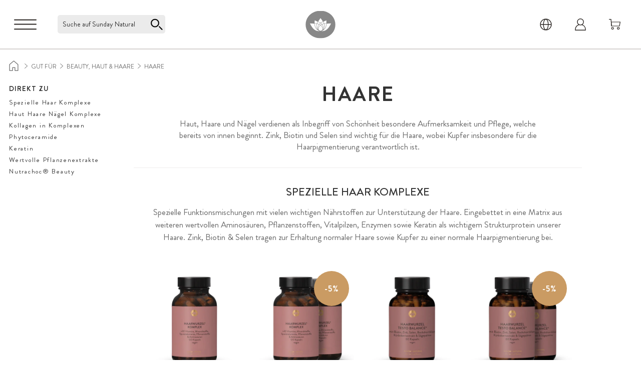

--- FILE ---
content_type: text/css
request_url: https://www.sunday.at/static/version1769158286/frontend/Sunday/default/de_DE/css/styles.min.css
body_size: 75819
content:
/*! tailwindcss v3.4.1 | MIT License | https://tailwindcss.com*/*,:after,:before{box-sizing:border-box;border:0 solid #333}:after,:before{--tw-content:""}:host,html{line-height:1.5;-webkit-text-size-adjust:100%;-moz-tab-size:4;tab-size:4;font-family:Brandon Grotesque,system-ui,Helvetica Neue,Arial,sans-serif;font-feature-settings:normal;font-variation-settings:normal;-webkit-tap-highlight-color:transparent}body{margin:0;line-height:inherit}hr{height:0;color:inherit;border-top-width:1px}abbr:where([title]){text-decoration:underline;-webkit-text-decoration:underline dotted;text-decoration:underline dotted}h1,h2,h3,h4,h5,h6{font-size:inherit;font-weight:inherit}a{color:inherit;text-decoration:inherit}b,strong{font-weight:bolder}code,kbd,pre,samp{font-family:ui-monospace,SFMono-Regular,Menlo,Monaco,Consolas,Liberation Mono,Courier New,monospace;font-feature-settings:normal;font-variation-settings:normal;font-size:1em}small{font-size:80%}sub,sup{font-size:75%;line-height:0;position:relative;vertical-align:initial}sub{bottom:-.25em}sup{top:-.5em}table{text-indent:0;border-color:inherit;border-collapse:collapse}button,input,optgroup,select,textarea{font-family:inherit;font-feature-settings:inherit;font-variation-settings:inherit;font-size:100%;font-weight:inherit;line-height:inherit;color:inherit;margin:0;padding:0}button,select{text-transform:none}[type=button],[type=reset],[type=submit],button{-webkit-appearance:button;background-color:initial;background-image:none}:-moz-focusring{outline:auto}:-moz-ui-invalid{box-shadow:none}progress{vertical-align:initial}::-webkit-inner-spin-button,::-webkit-outer-spin-button{height:auto}[type=search]{-webkit-appearance:textfield;outline-offset:-2px}::-webkit-search-decoration{-webkit-appearance:none}::-webkit-file-upload-button{-webkit-appearance:button;font:inherit}summary{display:list-item}blockquote,dd,dl,figure,h1,h2,h3,h4,h5,h6,hr,p,pre{margin:0}fieldset{margin:0}fieldset,legend{padding:0}menu,ol,ul{list-style:none;margin:0;padding:0}dialog{padding:0}textarea{resize:vertical}input::-moz-placeholder,textarea::-moz-placeholder{opacity:1;color:#9ca3af}input::placeholder,textarea::placeholder{opacity:1;color:#9ca3af}[role=button],button{cursor:pointer}:disabled{cursor:default}audio,canvas,embed,iframe,img,object,svg,video{display:block;vertical-align:middle}img,video{max-width:100%;height:auto}[hidden]{display:none}[multiple],[type=date],[type=datetime-local],[type=email],[type=month],[type=number],[type=password],[type=search],[type=tel],[type=text],[type=time],[type=url],[type=week],input:where(:not([type])),select,textarea{-webkit-appearance:none;-moz-appearance:none;appearance:none;background-color:#fff;border-color:#1a1a1a;border-width:1px;border-radius:0;padding:.5rem .75rem;font-size:1rem;line-height:1.5rem;--tw-shadow:0 0 #0000}[multiple]:focus,[type=date]:focus,[type=datetime-local]:focus,[type=email]:focus,[type=month]:focus,[type=number]:focus,[type=password]:focus,[type=search]:focus,[type=tel]:focus,[type=text]:focus,[type=time]:focus,[type=url]:focus,[type=week]:focus,input:where(:not([type])):focus,select:focus,textarea:focus{outline:2px solid #0000;outline-offset:2px;--tw-ring-inset:var(--tw-empty,/*!*/ /*!*/);--tw-ring-offset-width:0px;--tw-ring-offset-color:#fff;--tw-ring-color:#2563eb;--tw-ring-offset-shadow:var(--tw-ring-inset) 0 0 0 var(--tw-ring-offset-width) var(--tw-ring-offset-color);--tw-ring-shadow:var(--tw-ring-inset) 0 0 0 calc(1px + var(--tw-ring-offset-width)) var(--tw-ring-color);box-shadow:var(--tw-ring-offset-shadow),var(--tw-ring-shadow),var(--tw-shadow);border-color:#2563eb}input::-moz-placeholder,textarea::-moz-placeholder{color:#1a1a1a;opacity:1}input::placeholder,textarea::placeholder{color:#1a1a1a;opacity:1}::-webkit-datetime-edit-fields-wrapper{padding:0}::-webkit-date-and-time-value{min-height:1.5em;text-align:inherit}::-webkit-datetime-edit{display:inline-flex}::-webkit-datetime-edit,::-webkit-datetime-edit-day-field,::-webkit-datetime-edit-hour-field,::-webkit-datetime-edit-meridiem-field,::-webkit-datetime-edit-millisecond-field,::-webkit-datetime-edit-minute-field,::-webkit-datetime-edit-month-field,::-webkit-datetime-edit-second-field,::-webkit-datetime-edit-year-field{padding-top:0;padding-bottom:0}select{background-image:url("data:image/svg+xml;charset=utf-8,%3Csvg xmlns='http://www.w3.org/2000/svg' fill='none' viewBox='0 0 20 20'%3E%3Cpath stroke='%231a1a1a' stroke-linecap='round' stroke-linejoin='round' stroke-width='1.5' d='m6 8 4 4 4-4'/%3E%3C/svg%3E");background-position:right .5rem center;background-repeat:no-repeat;background-size:1.5em 1.5em;padding-right:2.5rem;-webkit-print-color-adjust:exact;print-color-adjust:exact}[multiple],[size]:where(select:not([size="1"])){background-image:none;background-position:0 0;background-repeat:unset;background-size:initial;padding-right:.75rem;-webkit-print-color-adjust:unset;print-color-adjust:unset}[type=checkbox],[type=radio]{-webkit-appearance:none;-moz-appearance:none;appearance:none;padding:0;-webkit-print-color-adjust:exact;print-color-adjust:exact;display:inline-block;vertical-align:middle;background-origin:border-box;-webkit-user-select:none;-moz-user-select:none;user-select:none;flex-shrink:0;height:1rem;width:1rem;color:#2563eb;background-color:#fff;border-color:#1a1a1a;border-width:1px;--tw-shadow:0 0 #0000}[type=checkbox]{border-radius:0}[type=radio]{border-radius:100%}[type=checkbox]:focus,[type=radio]:focus{outline:2px solid #0000;outline-offset:2px;--tw-ring-inset:var(--tw-empty,/*!*/ /*!*/);--tw-ring-offset-width:2px;--tw-ring-offset-color:#fff;--tw-ring-color:#2563eb;--tw-ring-offset-shadow:var(--tw-ring-inset) 0 0 0 var(--tw-ring-offset-width) var(--tw-ring-offset-color);--tw-ring-shadow:var(--tw-ring-inset) 0 0 0 calc(2px + var(--tw-ring-offset-width)) var(--tw-ring-color);box-shadow:var(--tw-ring-offset-shadow),var(--tw-ring-shadow),var(--tw-shadow)}[type=checkbox]:checked,[type=radio]:checked{border-color:#0000;background-color:currentColor;background-size:100% 100%;background-position:50%;background-repeat:no-repeat}[type=checkbox]:checked{background-image:url("data:image/svg+xml;charset=utf-8,%3Csvg xmlns='http://www.w3.org/2000/svg' fill='%23fff' viewBox='0 0 16 16'%3E%3Cpath d='M12.207 4.793a1 1 0 0 1 0 1.414l-5 5a1 1 0 0 1-1.414 0l-2-2a1 1 0 0 1 1.414-1.414L6.5 9.086l4.293-4.293a1 1 0 0 1 1.414 0z'/%3E%3C/svg%3E")}@media (forced-colors:active) {[type=checkbox]:checked{-webkit-appearance:auto;-moz-appearance:auto;appearance:auto}}[type=radio]:checked{background-image:url("data:image/svg+xml;charset=utf-8,%3Csvg xmlns='http://www.w3.org/2000/svg' fill='%23fff' viewBox='0 0 16 16'%3E%3Ccircle cx='8' cy='8' r='3'/%3E%3C/svg%3E")}@media (forced-colors:active) {[type=radio]:checked{-webkit-appearance:auto;-moz-appearance:auto;appearance:auto}}[type=checkbox]:checked:focus,[type=checkbox]:checked:hover,[type=checkbox]:indeterminate,[type=radio]:checked:focus,[type=radio]:checked:hover{border-color:#0000;background-color:currentColor}[type=checkbox]:indeterminate{background-image:url("data:image/svg+xml;charset=utf-8,%3Csvg xmlns='http://www.w3.org/2000/svg' fill='none' viewBox='0 0 16 16'%3E%3Cpath stroke='%23fff' stroke-linecap='round' stroke-linejoin='round' stroke-width='2' d='M4 8h8'/%3E%3C/svg%3E");background-size:100% 100%;background-position:50%;background-repeat:no-repeat}@media (forced-colors:active) {[type=checkbox]:indeterminate{-webkit-appearance:auto;-moz-appearance:auto;appearance:auto}}[type=checkbox]:indeterminate:focus,[type=checkbox]:indeterminate:hover{border-color:#0000;background-color:currentColor}[type=file]{background:unset;border-color:inherit;border-width:0;border-radius:0;padding:0;font-size:unset;line-height:inherit}[type=file]:focus{outline:1px solid ButtonText;outline:1px auto -webkit-focus-ring-color}*,::backdrop,:after,:before{--tw-border-spacing-x:0;--tw-border-spacing-y:0;--tw-translate-x:0;--tw-translate-y:0;--tw-rotate:0;--tw-skew-x:0;--tw-skew-y:0;--tw-scale-x:1;--tw-scale-y:1;--tw-pan-x: ;--tw-pan-y: ;--tw-pinch-zoom: ;--tw-scroll-snap-strictness:proximity;--tw-gradient-from-position: ;--tw-gradient-via-position: ;--tw-gradient-to-position: ;--tw-ordinal: ;--tw-slashed-zero: ;--tw-numeric-figure: ;--tw-numeric-spacing: ;--tw-numeric-fraction: ;--tw-ring-inset: ;--tw-ring-offset-width:0px;--tw-ring-offset-color:#fff;--tw-ring-color:#3b82f680;--tw-ring-offset-shadow:0 0 #0000;--tw-ring-shadow:0 0 #0000;--tw-shadow:0 0 #0000;--tw-shadow-colored:0 0 #0000;--tw-blur: ;--tw-brightness: ;--tw-contrast: ;--tw-grayscale: ;--tw-hue-rotate: ;--tw-invert: ;--tw-saturate: ;--tw-sepia: ;--tw-drop-shadow: ;--tw-backdrop-blur: ;--tw-backdrop-brightness: ;--tw-backdrop-contrast: ;--tw-backdrop-grayscale: ;--tw-backdrop-hue-rotate: ;--tw-backdrop-invert: ;--tw-backdrop-opacity: ;--tw-backdrop-saturate: ;--tw-backdrop-sepia: }.\!container{width:100%!important;margin-right:auto!important;margin-left:auto!important;padding-right:1rem!important;padding-left:1rem!important}.container{width:100%;margin-right:auto;margin-left:auto;padding-right:1rem;padding-left:1rem}@media (min-width:370px){.\!container{max-width:370px!important}.container{max-width:370px}}@media (min-width:371px){.\!container{max-width:371px!important}.container{max-width:371px}}@media (min-width:480px){.\!container{max-width:480px!important}.container{max-width:480px}}@media (min-width:481px){.\!container{max-width:481px!important}.container{max-width:481px}}@media (min-width:768px){.\!container{max-width:768px!important}.container{max-width:768px}}@media (min-width:769px){.\!container{max-width:769px!important}.container{max-width:769px}}@media (min-width:1024px){.\!container{max-width:1024px!important}.container{max-width:1024px}}@media (min-width:1025px){.\!container{max-width:1025px!important}.container{max-width:1025px}}@media (min-width:1280px){.\!container{max-width:1280px!important}.container{max-width:1280px}}@media (min-width:1281px){.\!container{max-width:1281px!important}.container{max-width:1281px}}@media (min-width:1440px){.\!container{max-width:1440px!important}.container{max-width:1440px}}@media (min-width:1441px){.\!container{max-width:1441px!important}.container{max-width:1441px}}@media (min-width:1920px){.\!container{max-width:1920px!important}.container{max-width:1920px}}@media (min-width:1921px){.\!container{max-width:1921px!important}.container{max-width:1921px}}.form-input,.form-multiselect,.form-select,.form-textarea{-webkit-appearance:none;-moz-appearance:none;appearance:none;background-color:#fff;border-color:#1a1a1a;border-width:1px;border-radius:0;padding:.5rem .75rem;font-size:1rem;line-height:1.5rem;--tw-shadow:0 0 #0000}.form-input:focus,.form-multiselect:focus,.form-select:focus,.form-textarea:focus{outline:2px solid #0000;outline-offset:2px;--tw-ring-inset:var(--tw-empty,/*!*/ /*!*/);--tw-ring-offset-width:0px;--tw-ring-offset-color:#fff;--tw-ring-color:#2563eb;--tw-ring-offset-shadow:var(--tw-ring-inset) 0 0 0 var(--tw-ring-offset-width) var(--tw-ring-offset-color);--tw-ring-shadow:var(--tw-ring-inset) 0 0 0 calc(1px + var(--tw-ring-offset-width)) var(--tw-ring-color);box-shadow:var(--tw-ring-offset-shadow),var(--tw-ring-shadow),var(--tw-shadow);border-color:#2563eb}.form-input::-moz-placeholder,.form-textarea::-moz-placeholder{color:#1a1a1a;opacity:1}.form-input::placeholder,.form-textarea::placeholder{color:#1a1a1a;opacity:1}.form-input::-webkit-datetime-edit-fields-wrapper{padding:0}.form-input::-webkit-date-and-time-value{min-height:1.5em;text-align:inherit}.form-input::-webkit-datetime-edit{display:inline-flex}.form-input::-webkit-datetime-edit,.form-input::-webkit-datetime-edit-day-field,.form-input::-webkit-datetime-edit-hour-field,.form-input::-webkit-datetime-edit-meridiem-field,.form-input::-webkit-datetime-edit-millisecond-field,.form-input::-webkit-datetime-edit-minute-field,.form-input::-webkit-datetime-edit-month-field,.form-input::-webkit-datetime-edit-second-field,.form-input::-webkit-datetime-edit-year-field{padding-top:0;padding-bottom:0}.form-select{background-image:url("data:image/svg+xml;charset=utf-8,%3Csvg xmlns='http://www.w3.org/2000/svg' fill='none' viewBox='0 0 20 20'%3E%3Cpath stroke='%231a1a1a' stroke-linecap='round' stroke-linejoin='round' stroke-width='1.5' d='m6 8 4 4 4-4'/%3E%3C/svg%3E");background-position:right .5rem center;background-repeat:no-repeat;background-size:1.5em 1.5em;padding-right:2.5rem;-webkit-print-color-adjust:exact;print-color-adjust:exact}.form-select:where([size]:not([size="1"])){background-image:none;background-position:0 0;background-repeat:unset;background-size:initial;padding-right:.75rem;-webkit-print-color-adjust:unset;print-color-adjust:unset}.form-checkbox,.form-radio{-webkit-appearance:none;-moz-appearance:none;appearance:none;padding:0;-webkit-print-color-adjust:exact;print-color-adjust:exact;display:inline-block;vertical-align:middle;background-origin:border-box;-webkit-user-select:none;-moz-user-select:none;user-select:none;flex-shrink:0;height:1rem;width:1rem;color:#2563eb;background-color:#fff;border-color:#1a1a1a;border-width:1px;--tw-shadow:0 0 #0000}.form-checkbox{border-radius:0}.form-radio{border-radius:100%}.form-checkbox:focus,.form-radio:focus{outline:2px solid #0000;outline-offset:2px;--tw-ring-inset:var(--tw-empty,/*!*/ /*!*/);--tw-ring-offset-width:2px;--tw-ring-offset-color:#fff;--tw-ring-color:#2563eb;--tw-ring-offset-shadow:var(--tw-ring-inset) 0 0 0 var(--tw-ring-offset-width) var(--tw-ring-offset-color);--tw-ring-shadow:var(--tw-ring-inset) 0 0 0 calc(2px + var(--tw-ring-offset-width)) var(--tw-ring-color);box-shadow:var(--tw-ring-offset-shadow),var(--tw-ring-shadow),var(--tw-shadow)}.form-checkbox:checked,.form-radio:checked{border-color:#0000;background-color:currentColor;background-size:100% 100%;background-position:50%;background-repeat:no-repeat}.form-checkbox:checked{background-image:url("data:image/svg+xml;charset=utf-8,%3Csvg xmlns='http://www.w3.org/2000/svg' fill='%23fff' viewBox='0 0 16 16'%3E%3Cpath d='M12.207 4.793a1 1 0 0 1 0 1.414l-5 5a1 1 0 0 1-1.414 0l-2-2a1 1 0 0 1 1.414-1.414L6.5 9.086l4.293-4.293a1 1 0 0 1 1.414 0z'/%3E%3C/svg%3E")}@media (forced-colors:active) {.form-checkbox:checked{-webkit-appearance:auto;-moz-appearance:auto;appearance:auto}}.form-radio:checked{background-image:url("data:image/svg+xml;charset=utf-8,%3Csvg xmlns='http://www.w3.org/2000/svg' fill='%23fff' viewBox='0 0 16 16'%3E%3Ccircle cx='8' cy='8' r='3'/%3E%3C/svg%3E")}@media (forced-colors:active) {.form-radio:checked{-webkit-appearance:auto;-moz-appearance:auto;appearance:auto}}.form-checkbox:checked:focus,.form-checkbox:checked:hover,.form-checkbox:indeterminate,.form-radio:checked:focus,.form-radio:checked:hover{border-color:#0000;background-color:currentColor}.form-checkbox:indeterminate{background-image:url("data:image/svg+xml;charset=utf-8,%3Csvg xmlns='http://www.w3.org/2000/svg' fill='none' viewBox='0 0 16 16'%3E%3Cpath stroke='%23fff' stroke-linecap='round' stroke-linejoin='round' stroke-width='2' d='M4 8h8'/%3E%3C/svg%3E");background-size:100% 100%;background-position:50%;background-repeat:no-repeat}@media (forced-colors:active) {.form-checkbox:indeterminate{-webkit-appearance:auto;-moz-appearance:auto;appearance:auto}}.form-checkbox:indeterminate:focus,.form-checkbox:indeterminate:hover{border-color:#0000;background-color:currentColor}.prose{color:var(--tw-prose-body);max-width:65ch}.prose :where(p):not(:where([class~=not-prose],[class~=not-prose] *)){margin-top:1.25em;margin-bottom:1.25em}.prose :where([class~=lead]):not(:where([class~=not-prose],[class~=not-prose] *)){color:var(--tw-prose-lead);font-size:1.25em;line-height:1.6;margin-top:1.2em;margin-bottom:1.2em}.prose :where(a):not(:where([class~=not-prose],[class~=not-prose] *)){color:var(--tw-prose-links);-webkit-text-decoration:underline;text-decoration:underline;font-weight:500}.prose :where(strong):not(:where([class~=not-prose],[class~=not-prose] *)){color:var(--tw-prose-bold);font-weight:600}.prose :where(a strong):not(:where([class~=not-prose],[class~=not-prose] *)){color:inherit}.prose :where(blockquote strong):not(:where([class~=not-prose],[class~=not-prose] *)){color:inherit}.prose :where(thead th strong):not(:where([class~=not-prose],[class~=not-prose] *)){color:inherit}.prose :where(ol):not(:where([class~=not-prose],[class~=not-prose] *)){list-style-type:decimal;margin-top:1.25em;margin-bottom:1.25em;padding-left:1.625em}.prose :where(ol[type=A]):not(:where([class~=not-prose],[class~=not-prose] *)){list-style-type:upper-alpha}.prose :where(ol[type=a]):not(:where([class~=not-prose],[class~=not-prose] *)){list-style-type:lower-alpha}.prose :where(ol[type=A s]):not(:where([class~=not-prose],[class~=not-prose] *)){list-style-type:upper-alpha}.prose :where(ol[type=a s]):not(:where([class~=not-prose],[class~=not-prose] *)){list-style-type:lower-alpha}.prose :where(ol[type=I]):not(:where([class~=not-prose],[class~=not-prose] *)){list-style-type:upper-roman}.prose :where(ol[type=i]):not(:where([class~=not-prose],[class~=not-prose] *)){list-style-type:lower-roman}.prose :where(ol[type=I s]):not(:where([class~=not-prose],[class~=not-prose] *)){list-style-type:upper-roman}.prose :where(ol[type=i s]):not(:where([class~=not-prose],[class~=not-prose] *)){list-style-type:lower-roman}.prose :where(ol[type="1"]):not(:where([class~=not-prose],[class~=not-prose] *)){list-style-type:decimal}.prose :where(ul):not(:where([class~=not-prose],[class~=not-prose] *)){list-style-type:disc;margin-top:1.25em;margin-bottom:1.25em;padding-left:1.625em}.prose :where(ol>li):not(:where([class~=not-prose],[class~=not-prose] *))::marker{font-weight:400;color:var(--tw-prose-counters)}.prose :where(ul>li):not(:where([class~=not-prose],[class~=not-prose] *))::marker{color:var(--tw-prose-bullets)}.prose :where(dt):not(:where([class~=not-prose],[class~=not-prose] *)){color:var(--tw-prose-headings);font-weight:600;margin-top:1.25em}.prose :where(hr):not(:where([class~=not-prose],[class~=not-prose] *)){border-color:var(--tw-prose-hr);border-top-width:1px;margin-top:3em;margin-bottom:3em}.prose :where(blockquote):not(:where([class~=not-prose],[class~=not-prose] *)){font-weight:500;font-style:italic;color:var(--tw-prose-quotes);border-left-width:.25rem;border-left-color:var(--tw-prose-quote-borders);quotes:"\201C""\201D""\2018""\2019";margin-top:1.6em;margin-bottom:1.6em;padding-left:1em}.prose :where(blockquote p:first-of-type):not(:where([class~=not-prose],[class~=not-prose] *)):before{content:open-quote}.prose :where(blockquote p:last-of-type):not(:where([class~=not-prose],[class~=not-prose] *)):after{content:close-quote}.prose :where(h1):not(:where([class~=not-prose],[class~=not-prose] *)){color:var(--tw-prose-headings);font-weight:800;font-size:2.25em;margin-top:0;margin-bottom:.8888889em;line-height:1.1111111}.prose :where(h1 strong):not(:where([class~=not-prose],[class~=not-prose] *)){font-weight:900;color:inherit}.prose :where(h2):not(:where([class~=not-prose],[class~=not-prose] *)){color:var(--tw-prose-headings);font-weight:700;font-size:1.5em;margin-top:2em;margin-bottom:1em;line-height:1.3333333}.prose :where(h2 strong):not(:where([class~=not-prose],[class~=not-prose] *)){font-weight:800;color:inherit}.prose :where(h3):not(:where([class~=not-prose],[class~=not-prose] *)){color:var(--tw-prose-headings);font-weight:600;font-size:1.25em;margin-top:1.6em;margin-bottom:.6em;line-height:1.6}.prose :where(h3 strong):not(:where([class~=not-prose],[class~=not-prose] *)){font-weight:700;color:inherit}.prose :where(h4):not(:where([class~=not-prose],[class~=not-prose] *)){color:var(--tw-prose-headings);font-weight:600;margin-top:1.5em;margin-bottom:.5em;line-height:1.5}.prose :where(h4 strong):not(:where([class~=not-prose],[class~=not-prose] *)){font-weight:700;color:inherit}.prose :where(img):not(:where([class~=not-prose],[class~=not-prose] *)){margin-top:2em;margin-bottom:2em}.prose :where(picture):not(:where([class~=not-prose],[class~=not-prose] *)){display:block;margin-top:2em;margin-bottom:2em}.prose :where(kbd):not(:where([class~=not-prose],[class~=not-prose] *)){font-weight:500;font-family:inherit;color:var(--tw-prose-kbd);box-shadow:0 0 0 1px rgb(var(--tw-prose-kbd-shadows)/10%),0 3px 0 rgb(var(--tw-prose-kbd-shadows)/10%);font-size:.875em;border-radius:.3125rem;padding:.1875em .375em}.prose :where(code):not(:where([class~=not-prose],[class~=not-prose] *)){color:var(--tw-prose-code);font-weight:600;font-size:.875em}.prose :where(code):not(:where([class~=not-prose],[class~=not-prose] *)):before{content:"`"}.prose :where(code):not(:where([class~=not-prose],[class~=not-prose] *)):after{content:"`"}.prose :where(a code):not(:where([class~=not-prose],[class~=not-prose] *)){color:inherit}.prose :where(h1 code):not(:where([class~=not-prose],[class~=not-prose] *)){color:inherit}.prose :where(h2 code):not(:where([class~=not-prose],[class~=not-prose] *)){color:inherit;font-size:.875em}.prose :where(h3 code):not(:where([class~=not-prose],[class~=not-prose] *)){color:inherit;font-size:.9em}.prose :where(h4 code):not(:where([class~=not-prose],[class~=not-prose] *)){color:inherit}.prose :where(blockquote code):not(:where([class~=not-prose],[class~=not-prose] *)){color:inherit}.prose :where(thead th code):not(:where([class~=not-prose],[class~=not-prose] *)){color:inherit}.prose :where(pre):not(:where([class~=not-prose],[class~=not-prose] *)){color:var(--tw-prose-pre-code);background-color:var(--tw-prose-pre-bg);overflow-x:auto;font-weight:400;font-size:.875em;line-height:1.7142857;margin-top:1.7142857em;margin-bottom:1.7142857em;border-radius:.375rem;padding:.8571429em 1.1428571em}.prose :where(pre code):not(:where([class~=not-prose],[class~=not-prose] *)){background-color:initial;border-width:0;border-radius:0;padding:0;font-weight:inherit;color:inherit;font-size:inherit;font-family:inherit;line-height:inherit}.prose :where(pre code):not(:where([class~=not-prose],[class~=not-prose] *)):before{content:none}.prose :where(pre code):not(:where([class~=not-prose],[class~=not-prose] *)):after{content:none}.prose :where(table):not(:where([class~=not-prose],[class~=not-prose] *)){width:100%;table-layout:auto;text-align:left;margin-top:2em;margin-bottom:2em;font-size:.875em;line-height:1.7142857}.prose :where(thead):not(:where([class~=not-prose],[class~=not-prose] *)){border-bottom-width:1px;border-bottom-color:var(--tw-prose-th-borders)}.prose :where(thead th):not(:where([class~=not-prose],[class~=not-prose] *)){color:var(--tw-prose-headings);font-weight:600;vertical-align:bottom;padding-right:.5714286em;padding-bottom:.5714286em;padding-left:.5714286em}.prose :where(tbody tr):not(:where([class~=not-prose],[class~=not-prose] *)){border-bottom-width:1px;border-bottom-color:var(--tw-prose-td-borders)}.prose :where(tbody tr:last-child):not(:where([class~=not-prose],[class~=not-prose] *)){border-bottom-width:0}.prose :where(tbody td):not(:where([class~=not-prose],[class~=not-prose] *)){vertical-align:initial}.prose :where(tfoot):not(:where([class~=not-prose],[class~=not-prose] *)){border-top-width:1px;border-top-color:var(--tw-prose-th-borders)}.prose :where(tfoot td):not(:where([class~=not-prose],[class~=not-prose] *)){vertical-align:top}.prose :where(figure>*):not(:where([class~=not-prose],[class~=not-prose] *)){margin-top:0;margin-bottom:0}.prose :where(figcaption):not(:where([class~=not-prose],[class~=not-prose] *)){color:var(--tw-prose-captions);font-size:.875em;line-height:1.4285714;margin-top:.8571429em}.prose{--tw-prose-body:#374151;--tw-prose-headings:#111827;--tw-prose-lead:#4b5563;--tw-prose-links:#111827;--tw-prose-bold:#111827;--tw-prose-counters:#6b7280;--tw-prose-bullets:#d1d5db;--tw-prose-hr:#e5e7eb;--tw-prose-quotes:#111827;--tw-prose-quote-borders:#e5e7eb;--tw-prose-captions:#6b7280;--tw-prose-kbd:#111827;--tw-prose-kbd-shadows:17 24 39;--tw-prose-code:#111827;--tw-prose-pre-code:#e5e7eb;--tw-prose-pre-bg:#1f2937;--tw-prose-th-borders:#d1d5db;--tw-prose-td-borders:#e5e7eb;--tw-prose-invert-body:#d1d5db;--tw-prose-invert-headings:#fff;--tw-prose-invert-lead:#9ca3af;--tw-prose-invert-links:#fff;--tw-prose-invert-bold:#fff;--tw-prose-invert-counters:#9ca3af;--tw-prose-invert-bullets:#4b5563;--tw-prose-invert-hr:#374151;--tw-prose-invert-quotes:#f3f4f6;--tw-prose-invert-quote-borders:#374151;--tw-prose-invert-captions:#9ca3af;--tw-prose-invert-kbd:#fff;--tw-prose-invert-kbd-shadows:255 255 255;--tw-prose-invert-code:#fff;--tw-prose-invert-pre-code:#d1d5db;--tw-prose-invert-pre-bg:#00000080;--tw-prose-invert-th-borders:#4b5563;--tw-prose-invert-td-borders:#374151;font-size:1rem;line-height:1.75}.prose :where(picture>img):not(:where([class~=not-prose],[class~=not-prose] *)){margin-top:0;margin-bottom:0}.prose :where(video):not(:where([class~=not-prose],[class~=not-prose] *)){margin-top:2em;margin-bottom:2em}.prose :where(li):not(:where([class~=not-prose],[class~=not-prose] *)){margin-top:.5em;margin-bottom:.5em}.prose :where(ol>li):not(:where([class~=not-prose],[class~=not-prose] *)){padding-left:.375em}.prose :where(ul>li):not(:where([class~=not-prose],[class~=not-prose] *)){padding-left:.375em}.prose :where(.prose>ul>li p):not(:where([class~=not-prose],[class~=not-prose] *)){margin-top:.75em;margin-bottom:.75em}.prose :where(.prose>ul>li>:first-child):not(:where([class~=not-prose],[class~=not-prose] *)){margin-top:1.25em}.prose :where(.prose>ul>li>:last-child):not(:where([class~=not-prose],[class~=not-prose] *)){margin-bottom:1.25em}.prose :where(.prose>ol>li>:first-child):not(:where([class~=not-prose],[class~=not-prose] *)){margin-top:1.25em}.prose :where(.prose>ol>li>:last-child):not(:where([class~=not-prose],[class~=not-prose] *)){margin-bottom:1.25em}.prose :where(ul ul,ul ol,ol ul,ol ol):not(:where([class~=not-prose],[class~=not-prose] *)){margin-top:.75em;margin-bottom:.75em}.prose :where(dl):not(:where([class~=not-prose],[class~=not-prose] *)){margin-top:1.25em;margin-bottom:1.25em}.prose :where(dd):not(:where([class~=not-prose],[class~=not-prose] *)){margin-top:.5em;padding-left:1.625em}.prose :where(hr+*):not(:where([class~=not-prose],[class~=not-prose] *)){margin-top:0}.prose :where(h2+*):not(:where([class~=not-prose],[class~=not-prose] *)){margin-top:0}.prose :where(h3+*):not(:where([class~=not-prose],[class~=not-prose] *)){margin-top:0}.prose :where(h4+*):not(:where([class~=not-prose],[class~=not-prose] *)){margin-top:0}.prose :where(thead th:first-child):not(:where([class~=not-prose],[class~=not-prose] *)){padding-left:0}.prose :where(thead th:last-child):not(:where([class~=not-prose],[class~=not-prose] *)){padding-right:0}.prose :where(tbody td,tfoot td):not(:where([class~=not-prose],[class~=not-prose] *)){padding:.5714286em}.prose :where(tbody td:first-child,tfoot td:first-child):not(:where([class~=not-prose],[class~=not-prose] *)){padding-left:0}.prose :where(tbody td:last-child,tfoot td:last-child):not(:where([class~=not-prose],[class~=not-prose] *)){padding-right:0}.prose :where(figure):not(:where([class~=not-prose],[class~=not-prose] *)){margin-top:2em;margin-bottom:2em}.prose :where(.prose>:first-child):not(:where([class~=not-prose],[class~=not-prose] *)){margin-top:0}.prose :where(.prose>:last-child):not(:where([class~=not-prose],[class~=not-prose] *)){margin-bottom:0}.swatch-attribute-options{display:flex;flex-direction:row;flex-wrap:wrap}.swatch-option{margin:4px;padding:4px 8px;min-width:40px}.btn,.swatch-option{display:flex;justify-content:center;border-width:1px}.btn{cursor:pointer;align-items:center;border-color:#0000;padding:10px 8px;font-size:1rem;line-height:1.5rem;font-weight:700;text-transform:uppercase;--tw-text-opacity:1;color:rgb(255 255 255/var(--tw-text-opacity));transition-property:all;transition-timing-function:cubic-bezier(.4,0,.2,1);transition-duration:.5s}.btn svg{display:inline-flex}.btn span{vertical-align:middle}.btn-primary{background-color:var(--color-twine);--tw-text-opacity:1;color:rgb(255 255 255/var(--tw-text-opacity))}.btn-primary:focus-visible,.btn-primary:hover{--tw-bg-opacity:1;background-color:rgb(106 118 108/var(--tw-bg-opacity))}.btn-secondary{border-color:var(--color-twine);--tw-bg-opacity:1;background-color:rgb(255 255 255/var(--tw-bg-opacity));color:var(--color-twine)}.btn-secondary:focus-visible,.btn-secondary:hover{background-color:var(--color-twine);--tw-text-opacity:1;color:rgb(255 255 255/var(--tw-text-opacity))}.btn-secondary-invert{border-color:var(--color-twine);--tw-bg-opacity:1;background-color:rgb(255 255 255/var(--tw-bg-opacity));color:var(--color-twine)}.btn-secondary-invert:focus-visible,.btn-secondary-invert:hover{--tw-border-opacity:1;border-color:rgb(104 104 104/var(--tw-border-opacity));--tw-text-opacity:1;color:rgb(104 104 104/var(--tw-text-opacity))}.btn-small{padding:10px;font-size:.75rem;line-height:1rem;font-weight:400;line-height:1}@media not all and (min-width:768px){.package-popup:lang(en){top:22px}.package-popup:lang(fr){top:9px}}.package-popup:lang(de){min-height:300px}#bf-coupon-code{display:inline-block;cursor:pointer;text-align:center;transition-property:color,background-color,border-color,text-decoration-color,fill,stroke;transition-duration:.15s;transition-timing-function:cubic-bezier(.4,0,.2,1)}#bf-coupon-code:hover{color:var(--color-twine)}#bf-coupon-code.copied{cursor:default}#bf-coupon-code.copied:hover{--tw-text-opacity:1;color:rgb(39 34 31/var(--tw-text-opacity))}.package-popup-content-text ul{margin-top:-10px;padding-left:20px;padding-top:0;list-style-type:"- "}.package-popup-content-text ul li{margin:0}.package-popup-content-text p{margin:0;font-size:14px;line-height:18px}@media (min-width:768px){.package-popup-content-text p{font-size:16px}}.catalog-category-view .column.main .category-description .subcategory-title{margin-top:37px;margin-bottom:17px;text-align:center;font-size:15px;font-weight:500;line-height:20px;--tw-text-opacity:1;color:rgb(51 51 51/var(--tw-text-opacity))}@media (min-width:768px){.catalog-category-view .column.main .category-description .subcategory-title{margin-top:17px;margin-bottom:17px}}@media (min-width:1024px){.catalog-category-view .column.main .category-description .subcategory-title{margin-top:10px;margin-bottom:15px;font-size:22px;line-height:26px}}.catalog-category-view .column.main .category-description .container{max-width:100%;padding:0}.catalog-category-view .column.main .category-description .container>div:first-child{display:flex!important}@media not all and (min-width:768px){.catalog-category-view .column.main .category-description .container>div:first-child{margin-bottom:8px}}.catalog-category-view .column.main .category-description .category-link-button{margin-left:auto;margin-right:auto;margin-top:30px;display:flex;height:37px;max-width:283px;align-items:center;justify-content:center;border-width:1px;--tw-border-opacity:1;border-color:rgb(51 51 51/var(--tw-border-opacity));font-size:12px;text-transform:uppercase;line-height:17px;--tw-text-opacity:1;color:rgb(51 51 51/var(--tw-text-opacity))}.catalog-category-view .column.main .category-description .category-link-button:hover{--tw-border-opacity:1;border-color:rgb(116 116 116/var(--tw-border-opacity));--tw-text-opacity:1;color:rgb(116 116 116/var(--tw-text-opacity))}@media (min-width:768px){.catalog-category-view .column.main .category-description .category-link-button{margin-bottom:15px}}@media not all and (min-width:1024px){.catalog-category-view .column.main .subcategory-wrapper.lvl3:not(:first-of-type){margin-bottom:40px}.catalog-category-view .column.main .subcategory-wrapper.lvl3:not(:first-of-type) .product-item-details .subcategory-name{margin-bottom:4px}}@media (min-width:768px){.catalog-category-view .column.main .subcategory-wrapper .subcategory-description p{margin-bottom:10px}}.catalog-category-view .column.main .category-description p a,.catalog-category-view .column.main .subcategory-description p a{color:var(--color-twine)}.catalog-category-view .product-item-details .price-box,.catalog-product-view .product-item-details .price-box{position:relative;display:flex;flex-direction:column-reverse;align-items:flex-end;justify-content:center}.catalog-category-view .product-item-details .price-box .old-price .price,.catalog-product-view .product-item-details .price-box .old-price .price{--tw-text-opacity:1;color:rgb(116 116 116/var(--tw-text-opacity));text-decoration-line:line-through}.catalog-category-view .product-item-details .price-box .price,.catalog-product-view .product-item-details .price-box .price{white-space:nowrap;font-size:18px;font-weight:500;line-height:26px;--tw-text-opacity:1;color:rgb(51 51 51/var(--tw-text-opacity))}.catalog-category-view .cs-page-category__cc-bottom .cs-container--paragraph,.catalog-product-view .cs-page-category__cc-bottom .cs-container--paragraph{padding-left:0;padding-right:0}.catalog-category-view .cs-page-category__cc-bottom .cs-container--paragraph .cs-container__inner,.catalog-product-view .cs-page-category__cc-bottom .cs-container--paragraph .cs-container__inner{margin-left:auto;margin-right:auto;width:100%;max-width:1440px}.catalog-category-view .cs-page-category__cc-bottom .cs-container--paragraph .cs-container__inner .cs-paragraph,.catalog-product-view .cs-page-category__cc-bottom .cs-container--paragraph .cs-container__inner .cs-paragraph{margin-bottom:0;text-align:center;--tw-text-opacity:1;color:rgb(104 104 104/var(--tw-text-opacity))}.catalog-category-view .cs-page-category__cc-bottom .cs-container--paragraph .cs-container__inner .cs-paragraph h2,.catalog-product-view .cs-page-category__cc-bottom .cs-container--paragraph .cs-container__inner .cs-paragraph h2{margin-top:10px;margin-bottom:20px;font-size:50px;font-weight:700;text-transform:uppercase;line-height:55px;--tw-text-opacity:1;color:rgb(33 33 33/var(--tw-text-opacity))}@media (min-width:1024px){.catalog-category-view .cs-page-category__cc-bottom .cs-container--paragraph .cs-container__inner .cs-paragraph h2,.catalog-product-view .cs-page-category__cc-bottom .cs-container--paragraph .cs-container__inner .cs-paragraph h2{font-size:65px;line-height:70px}}.catalog-category-view .cs-page-category__cc-bottom .cs-container--paragraph .cs-container__inner .cs-paragraph table,.catalog-product-view .cs-page-category__cc-bottom .cs-container--paragraph .cs-container__inner .cs-paragraph table{font-size:18px;line-height:1.42857143}.catalog-category-view .cs-page-category__cc-bottom .cs-container--paragraph .cs-container__inner .cs-paragraph table::-webkit-scrollbar,.catalog-product-view .cs-page-category__cc-bottom .cs-container--paragraph .cs-container__inner .cs-paragraph table::-webkit-scrollbar{display:none}.catalog-category-view .cs-page-category__cc-bottom .cs-container--paragraph .cs-container__inner .cs-paragraph table,.catalog-product-view .cs-page-category__cc-bottom .cs-container--paragraph .cs-container__inner .cs-paragraph table{-ms-overflow-style:none;scrollbar-width:none}@media not all and (min-width:1280px){.catalog-category-view .cs-page-category__cc-bottom .cs-container--paragraph .cs-container__inner .cs-paragraph table,.catalog-product-view .cs-page-category__cc-bottom .cs-container--paragraph .cs-container__inner .cs-paragraph table{display:block;height:auto!important;width:100%!important;overflow-x:scroll}}.catalog-category-view .cs-page-category__cc-bottom .cs-container--paragraph .cs-container__inner .cs-paragraph table tbody>tr>td,.catalog-product-view .cs-page-category__cc-bottom .cs-container--paragraph .cs-container__inner .cs-paragraph table tbody>tr>td{border-width:1px;--tw-border-opacity:1;border-color:rgb(128 128 128/var(--tw-border-opacity));padding:8px 10px;vertical-align:top}#category-view-container{display:flex;flex-direction:column;align-items:center;padding:16px 0}.price-including-tax+.price-excluding-tax{font-size:.875rem;line-height:1.25rem}.price-including-tax+.price-excluding-tax:before{content:attr(data-label) ": "}.price-excluding-tax,.price-including-tax{white-space:nowrap}.price-excluding-tax .price,.price-including-tax .price{font-weight:600;line-height:1.625}.price-excluding-tax{display:block}[data-content-type$=block] .price-excluding-tax p:last-child{margin-bottom:16px;margin-top:0}.price-container.price-tier_price{display:flex;gap:4px}.price-container.price-tier_price>.price-including-tax+.price-excluding-tax:before{content:"(" attr(data-label) ": "}.price-container.price-tier_price>.price-including-tax+.price-excluding-tax:after{content:")"}.account-nav li.nav.item a,.account-nav li.nav.item strong{display:inline-flex;padding-top:5px;padding-bottom:5px;font-size:1rem;line-height:1.5rem;font-size:15px;font-weight:400;text-transform:uppercase;line-height:22px}.account-nav li.nav.item.logout a{padding-top:2px}.account-nav li.nav.item a:focus,.account-nav li.nav.item a:hover{color:var(--color-twine);text-decoration-line:none}.account-nav li.nav.item.current strong{font-weight:400;color:var(--color-twine)}.account .column.main p{margin-bottom:20px;font-size:14px;line-height:20px}.account .column.main p a{color:var(--color-twine)}.account .block-account-returns p{margin-bottom:20px}.account .breadcrumbs .breadcrumbs-btn-back{font-size:13px}@media (min-width:1024px){.account .breadcrumbs .breadcrumbs-btn-back{font-size:14px}}.customer-account-logoutsuccess .columns{padding-left:0;padding-right:0}.customer-account-logoutsuccess .page-main{margin:0;padding:20px 10px}@media (min-width:768px){.customer-account-logoutsuccess .page-main{padding-top:0}}.customer_paymentmethods-methods-index .columns .column.main{width:100%;padding-bottom:0}@media (min-width:1024px){.customer_paymentmethods-methods-index .columns .column.main{width:auto}}.method-braintree_paypal .method-icon{height:15px;width:56px;background-image:url(../images/payments/paypal.svg)}.method-payone_creditcard .method-icon{height:18px;width:68px;background-image:url(../images/payments/creditcard.svg)}.method-checkmo .method-icon{height:20px;width:35px;background-image:url(../images/payments/vorkasse.svg)}.method-unzer_cards .method-icon{height:18px;width:68px;background-image:url(../images/payments/creditcard.svg)}:lang(fr) .method-unzer_cards .method-icon{height:17px;width:89px;background-image:url(../images/payments/visa-mastercard-cartebleue.svg)}.method-unzer_applepay .method-icon{height:22px;width:35px;background-image:url(../images/payments/applepay.svg)}.method-unzer_googlepay .method-icon{height:25px;width:35px;background-image:url(../images/payments/gpay.svg)}.method-unzer_ideal .method-icon{height:23px;width:26px;background-image:url(../images/payments/ideal.svg)}.method-unzer_paylater_invoice .method-icon{height:25px;width:58px;background-image:url(../images/payments/unzer-paylater.svg)}.method-unzer_przelewy24 .method-icon{height:20px;width:10px;background-image:url(../images/payments/przelewy24-blik.svg)}.method-unzer_twint .method-icon{height:22px;width:55px;background-image:url(../images/payments/twint.svg)}.method-klarna_card .method-icon,.method-klarna_direct_bank_transfer .method-icon,.method-klarna_direct_debit .method-icon,.method-klarna_pay_later .method-icon,.method-klarna_pay_over_time .method-icon{height:12px;width:52px;background-image:url(../images/payments/klarna.svg)}@media (min-width:1280px){.sunday_customer-account-returns .page-main .column.main{max-width:700px}}@media (min-width:480px){.sunday_customer-account-returns .page-main .columns{padding-left:8px;padding-right:8px;padding-bottom:16px}}@media (min-width:768px){.sunday_customer-account-returns .page-main .columns{padding-left:24px;padding-right:24px;padding-bottom:46px}}@media (min-width:769px){.sunday_customer-account-returns .page-main .columns{padding-left:14px;padding-right:14px}}@media (min-width:1024px){.sunday_customer-account-returns .page-main .columns{padding-left:0;padding-right:0;padding-bottom:64px}.sunday_customer-account-returns .sidebar{min-width:181px}}@media (min-width:1280px){.sunday_customer-account-returns .sidebar.sidebar-main{min-width:230px;padding-right:0}}.form-edit-account .field{margin-bottom:4px}.form-edit-account .field.current-password .messages{margin-bottom:16px}@media (min-width:1280px){.form-edit-account .field.current-password .messages{padding-top:6px}}.form-edit-account .field.new-password .messages{max-width:244px}@media (min-width:768px){.form-edit-account .field.new-password .messages{max-width:330px}}@media (min-width:1280px){.form-edit-account .field.new-password .messages{padding-top:6px}}.form-edit-account .field.new-password .messages li:nth-child(2){display:none}.form-edit-account .field.field-error input{border-width:1px;--tw-border-opacity:1;border-color:rgb(228 31 18/var(--tw-border-opacity))}.form-edit-account .field.field-error input:focus{--tw-shadow:0 0 #0000;--tw-shadow-colored:0 0 #0000;box-shadow:var(--tw-ring-offset-shadow,0 0 #0000),var(--tw-ring-shadow,0 0 #0000),var(--tw-shadow);outline:2px solid #0000;outline-offset:2px;--tw-ring-color:#0000}.form-edit-account .field.field-error .messages{margin-left:auto;margin-right:auto;margin-bottom:8px;display:flex;width:100%;max-width:244px;justify-content:center;text-align:center}@media (min-width:481px){.form-edit-account .field.field-error .messages{max-width:100%;justify-content:flex-end}}@media (min-width:768px){.form-edit-account .field.field-error .messages{margin-left:0;margin-right:0;text-align:right}}@media (min-width:1280px){.form-edit-account .field.field-error .messages{margin-left:auto}}.form-edit-account .field.field-error .messages li:not(:first-child){display:none}.form-edit-account .field .control{position:relative;display:flex;width:100%;flex-direction:column;align-items:center;justify-content:center}@media (min-width:481px){.form-edit-account .field .control{margin-bottom:4px;flex-direction:row;justify-content:flex-end}}.form-edit-account .field .label{margin-top:10px;margin-bottom:10px;justify-content:flex-end;font-size:14px;font-weight:700}@media (min-width:481px){.form-edit-account .field .label{margin-right:24px}}@media (min-width:1024px){.form-edit-account .field .label{margin:0 24px 0 0}}.form-edit-account .field .form-input{height:42px;width:100%;max-width:244px;padding:10px;font-size:14px;line-height:1;letter-spacing:1px;--tw-text-opacity:1;color:rgb(51 51 51/var(--tw-text-opacity))}@media (min-width:1024px){.form-edit-account .field .form-input{height:26px;padding:2px 14px}}.form-edit-account .field #dob{--tw-border-opacity:1;border-color:rgb(193 193 193/var(--tw-border-opacity))}
/*!***/.form-input{border-radius:.25rem;border-width:1px;--tw-border-opacity:1;border-color:rgb(104 104 104/var(--tw-border-opacity))}input[type=checkbox]{border-radius:.125rem;--tw-border-opacity:1;border-color:rgb(112 112 112/var(--tw-border-opacity));color:var(--color-twine);--tw-shadow:0 1px 2px 0 #0000000d;--tw-shadow-colored:0 1px 2px 0 var(--tw-shadow-color);box-shadow:var(--tw-ring-offset-shadow,0 0 #0000),var(--tw-ring-shadow,0 0 #0000),var(--tw-shadow)}input[type=checkbox]:checked,input[type=checkbox]:focus,input[type=checkbox]:hover,input[type=checkbox]:hover:checked{--tw-border-opacity:1;border-color:rgb(112 112 112/var(--tw-border-opacity))}input[type=checkbox]:focus{--tw-ring-offset-shadow:var(--tw-ring-inset) 0 0 0 var(--tw-ring-offset-width) var(--tw-ring-offset-color);--tw-ring-shadow:var(--tw-ring-inset) 0 0 0 calc(var(--tw-ring-offset-width)) var(--tw-ring-color);box-shadow:var(--tw-ring-offset-shadow),var(--tw-ring-shadow),var(--tw-shadow,0 0 #0000);--tw-ring-opacity:0;--tw-ring-offset-width:0px}input[type=checkbox]:focus:checked{--tw-border-opacity:1;border-color:rgb(112 112 112/var(--tw-border-opacity))}input[type=checkbox]:checked{background-image:url("data:image/svg+xml;charset=utf-8,%3Csvg xmlns='http://www.w3.org/2000/svg' width='13' height='13'%3E%3Cpath fill='%23fff' d='M5.313 10.108H5.24a1.064 1.005 0 0 1-.75-.41l-1.947-2.55a1.064 1.005 0 0 1 1.723-1.175L5.463 7.56 9.06 4.19a1.064 1.005 0 0 1 .75-.297h.846a1.064 1.005 0 0 1 0 2.004h-.45L6.064 9.81a1.064 1.005 0 0 1-.75.298z'/%3E%3C/svg%3E")}.message{margin-top:10px;margin-bottom:10px;display:flex;justify-content:center;background-size:20px 20px;background-position:12px;background-repeat:no-repeat;padding:12px 10px 10px 44px}.message.error{--tw-bg-opacity:1;background-color:rgb(248 208 206/var(--tw-bg-opacity));background-image:url(../images/messages/icon-error.svg)}.message.success{--tw-bg-opacity:1;background-color:rgb(213 239 215/var(--tw-bg-opacity));background-image:url(../images/messages/icon-success.svg)}.message.info,.message.notice{background-image:url(../images/messages/icon-info.svg)}.message.info,.message.notice,.message.warning{--tw-bg-opacity:1;background-color:rgb(253 244 202/var(--tw-bg-opacity))}.message.warning{background-image:url(../images/messages/icon-warning.svg)}.catalog-product-view .columns{display:flex;flex-direction:column;gap:0;padding-left:0;padding-right:0}.catalog-product-view .messages .message{margin-top:0;margin-bottom:16px;justify-content:flex-start}.catalog-product-view a:focus,.catalog-product-view button:focus{outline:2px solid #0000;outline-offset:2px;--tw-ring-offset-shadow:var(--tw-ring-inset) 0 0 0 var(--tw-ring-offset-width) var(--tw-ring-offset-color);--tw-ring-shadow:var(--tw-ring-inset) 0 0 0 calc(var(--tw-ring-offset-width)) var(--tw-ring-color);box-shadow:var(--tw-ring-offset-shadow),var(--tw-ring-shadow),var(--tw-shadow,0 0 #0000)}.product-details-content{font-size:16px;line-height:20px}.product-details-content .product-details-section-content a{color:var(--color-twine)}.product-details-content .product-details-section-content h3{margin-top:10px;margin-bottom:10px;font-family:Brandon Grotesque,system-ui,Helvetica Neue,Arial,sans-serif;font-size:20px;font-weight:700;line-height:45px;--tw-text-opacity:1;color:rgb(33 33 33/var(--tw-text-opacity))}.product-details-content .product-details-section-content p{margin-bottom:10px;font-family:Adobe Caslon Pro}.product-details-content .product-details-section-content ul>:not([hidden])~:not([hidden]){--tw-space-y-reverse:0;margin-top:calc(10px*(1 - var(--tw-space-y-reverse)));margin-bottom:calc(10px*var(--tw-space-y-reverse))}.product-details-content .product-details-section-content ul{padding-left:20px;font-family:Adobe Caslon Pro}@media (min-width:768px){.product-details-content .product-details-section-content ul{padding-left:40px}}.product-details-content .product-details-section-content ul li{list-style-type:disc}@media not all and (min-width:768px){.product-details-content .splide.is-initialized.is-active .splide__slide{padding-left:0;padding-right:0}}.in-depth-content a{color:var(--color-twine)}.in-depth-content h3{margin-top:10px;margin-bottom:10px;font-size:16px;font-weight:500;text-transform:uppercase;line-height:20px}@media (min-width:768px){.in-depth-content h3{font-size:17px;font-weight:700}}.in-depth-content p{margin-bottom:10px;font-family:Brandon Grotesque,system-ui,Helvetica Neue,Arial,sans-serif;line-height:20px}.in-depth-content ul>:not([hidden])~:not([hidden]){--tw-space-y-reverse:0;margin-top:calc(10px*(1 - var(--tw-space-y-reverse)));margin-bottom:calc(10px*var(--tw-space-y-reverse))}.in-depth-content ul{padding-left:40px;font-family:Brandon Grotesque,system-ui,Helvetica Neue,Arial,sans-serif}.in-depth-content ul li{list-style-type:disc;line-height:20px}.in-depth-content table{width:100%;border-collapse:collapse}.in-depth-content table>tbody>tr>td,.in-depth-content table>tbody>tr>th,.in-depth-content table>tfoot>tr>td,.in-depth-content table>tfoot>tr>th,.in-depth-content table>thead>tr>td,.in-depth-content table>thead>tr>th{padding:8px 10px;vertical-align:top}.in-depth-content table td{font-size:16px;line-height:20px;--tw-text-opacity:1;color:rgb(0 0 0/var(--tw-text-opacity))}.in-depth-content table:not([class]) td:first-child{font-weight:700}.in-depth-content table.d3-inhaltsstoffe td.first,.in-depth-content table.d3-inhaltsstoffe td:first-child,.in-depth-content table.d3-inhaltsstoffe th{text-align:left;font-size:14px;font-weight:500;text-transform:uppercase;--tw-text-opacity:1;color:rgb(0 0 0/var(--tw-text-opacity))}@media (min-width:480px){.in-depth-content table.d3-inhaltsstoffe td.first,.in-depth-content table.d3-inhaltsstoffe td:first-child,.in-depth-content table.d3-inhaltsstoffe th{font-size:16px}}@media (min-width:768px){.in-depth-content table.d3-inhaltsstoffe td.first,.in-depth-content table.d3-inhaltsstoffe td:first-child,.in-depth-content table.d3-inhaltsstoffe th{font-weight:700;text-transform:none}}.in-depth-content table.d3-inhaltsstoffe tr td{font-size:14px;line-height:20px}@media not all and (min-width:768px){.in-depth-content table.d3-inhaltsstoffe tr td{--tw-text-opacity:1;color:rgb(51 51 51/var(--tw-text-opacity))}}@media (min-width:480px){.in-depth-content table.d3-inhaltsstoffe tr td{font-size:16px}}.in-depth-content table.d3-inhaltsstoffe tr td p{font-size:16px;--tw-text-opacity:1;color:rgb(0 0 0/var(--tw-text-opacity))}.in-depth-content table.b12-inhaltsstoffe{margin-bottom:5px;border-width:1px;--tw-border-opacity:1;border-color:rgb(220 220 220/var(--tw-border-opacity))}@media not all and (min-width:768px){.in-depth-content table.b12-inhaltsstoffe{width:calc(100vw - 20px)!important}}.in-depth-content table.b12-inhaltsstoffe tr{--tw-border-opacity:1;border-color:rgb(220 220 220/var(--tw-border-opacity))}.in-depth-content table.b12-inhaltsstoffe tr:first-child td,.in-depth-content table.b12-inhaltsstoffe tr:first-child th{border-width:1px;--tw-bg-opacity:1;background-color:rgb(211 211 211/var(--tw-bg-opacity));text-align:left;font-size:12px;text-transform:uppercase;line-height:20px;--tw-text-opacity:1;color:rgb(0 0 0/var(--tw-text-opacity))}@media (min-width:768px){.in-depth-content table.b12-inhaltsstoffe tr:first-child td,.in-depth-content table.b12-inhaltsstoffe tr:first-child th{font-size:11px}}.in-depth-content table.b12-inhaltsstoffe tr:first-child td:first-child,.in-depth-content table.b12-inhaltsstoffe tr:first-child th:first-child{border-left-width:1px;border-right-width:1px;border-left-color:rgb(220 220 220/var(--tw-border-opacity));--tw-border-opacity:1;border-right-color:rgb(255 255 255/var(--tw-border-opacity))}.in-depth-content table.b12-inhaltsstoffe tr td,.in-depth-content table.b12-inhaltsstoffe tr th{border-width:1px;--tw-border-opacity:1;border-color:rgb(220 220 220/var(--tw-border-opacity))}.in-depth-content table.b12-inhaltsstoffe tr th{text-align:left;font-weight:400}.in-depth-content .tip{margin-right:5px;display:inline-block;max-width:50px}.in-depth-content .multiple-labortest-placeholder-wrapper{margin-top:35px;display:grid;grid-template-columns:repeat(1,minmax(0,1fr));row-gap:10px}@media (min-width:500px){.in-depth-content .multiple-labortest-placeholder-wrapper{grid-template-columns:repeat(2,minmax(0,1fr))}}.in-depth-content .multiple-labortest-placeholder-wrapper .multiple-labortest-type-link{position:relative;margin-bottom:auto;display:flex;width:100%;padding-right:20px;padding-bottom:37px}.in-depth-content .multiple-labortest-placeholder-wrapper .multiple-labortest-type-link .multiple-labortest-placeholder-link{margin-bottom:-27px;height:97px;width:68px;cursor:pointer}.in-depth-content .multiple-labortest-placeholder-wrapper .multiple-labortest-type-link p:has(.multiple-labortest-type){width:100%;max-width:calc(100% - 68px)}.in-depth-content .multiple-labortest-placeholder-wrapper .multiple-labortest-type-link .multiple-labortest-type{position:relative;left:27px;display:inline-block;width:calc(100% - 27px);max-width:100%;overflow-wrap:break-word;font-weight:700;--tw-text-opacity:1;color:rgb(0 0 0/var(--tw-text-opacity))}.in-depth-content .multiple-labortest-placeholder-wrapper .multiple-labortest-type-link .multiple-labortest-link{position:absolute;bottom:10px;left:95px;margin-bottom:5px;cursor:pointer;font-size:14px;font-weight:700;text-transform:uppercase;line-height:23px;letter-spacing:1.81px;color:var(--color-twine)}.in-depth-content .multiple-labortest-placeholder-wrapper .labortest-slider{display:none}.in-depth-content .organic_certification_wrapper{margin-bottom:10px;display:flex;align-items:flex-end;gap:4px}.in-depth-content .organic_certification_wrapper p{margin-bottom:0;font-size:16px;line-height:16px;--tw-text-opacity:1;color:rgb(0 0 0/var(--tw-text-opacity))}.in-depth-content .organic_certification_wrapper p span{font-size:12px;font-weight:600;line-height:12px;--tw-text-opacity:1;color:rgb(33 33 33/var(--tw-text-opacity))}.in-depth [class*=" icon-indepth-"]:before,.in-depth [class^=icon-indepth-]:before{display:block;height:auto;--tw-content:"";content:var(--tw-content)}[data-content-type$=block] .in-depth [class*=" icon-indepth-"] p:last-child:before,[data-content-type$=block] .in-depth [class^=icon-indepth-] p:last-child:before{margin-bottom:16px;margin-top:0}.in-depth .icon-dosage-aromawirkung:before,.in-depth .icon-indepth-anbau_verarbeitung:before,.in-depth .icon-indepth-anwendung:before,.in-depth .icon-indepth-aromatherapy_usage:before,.in-depth .icon-indepth-awards:before,.in-depth .icon-indepth-besonders:before,.in-depth .icon-indepth-cultivartab:before,.in-depth .icon-indepth-dosage:before,.in-depth .icon-indepth-effect:before,.in-depth .icon-indepth-inhaltsverzeichnis:before,.in-depth .icon-indepth-klappentext:before,.in-depth .icon-indepth-kofaktoren:before,.in-depth .icon-indepth-labortests:before,.in-depth .icon-indepth-mangel:before,.in-depth .icon-indepth-naehrwerte:before,.in-depth .icon-indepth-passend_fur:before,.in-depth .icon-indepth-pflegeundreinigung:before,.in-depth .icon-indepth-productdetails:before,.in-depth .icon-indepth-ratgeberdetails:before,.in-depth .icon-indepth-reich_an:before,.in-depth .icon-indepth-ton:before,.in-depth .icon-indepth-verzehrempfehlung:before,.in-depth .icon-indepth-zubereitung:before{width:30px}@media (min-width:768px){.in-depth .icon-dosage-aromawirkung:before,.in-depth .icon-indepth-anbau_verarbeitung:before,.in-depth .icon-indepth-anwendung:before,.in-depth .icon-indepth-aromatherapy_usage:before,.in-depth .icon-indepth-awards:before,.in-depth .icon-indepth-besonders:before,.in-depth .icon-indepth-cultivartab:before,.in-depth .icon-indepth-dosage:before,.in-depth .icon-indepth-effect:before,.in-depth .icon-indepth-inhaltsverzeichnis:before,.in-depth .icon-indepth-klappentext:before,.in-depth .icon-indepth-kofaktoren:before,.in-depth .icon-indepth-labortests:before,.in-depth .icon-indepth-mangel:before,.in-depth .icon-indepth-naehrwerte:before,.in-depth .icon-indepth-passend_fur:before,.in-depth .icon-indepth-pflegeundreinigung:before,.in-depth .icon-indepth-productdetails:before,.in-depth .icon-indepth-ratgeberdetails:before,.in-depth .icon-indepth-reich_an:before,.in-depth .icon-indepth-ton:before,.in-depth .icon-indepth-verzehrempfehlung:before,.in-depth .icon-indepth-zubereitung:before{width:50px}}.in-depth .icon-indepth-aromainhaltsstoffe:before,.in-depth .icon-indepth-inhaltsstoffe:before,.in-depth .icon-indepth-sortenvergleich:before,.in-depth .icon-indepth-sunday_natural:before,.in-depth .icon-indepth-superfood:before{width:21px}@media (min-width:768px){.in-depth .icon-indepth-aromainhaltsstoffe:before,.in-depth .icon-indepth-inhaltsstoffe:before,.in-depth .icon-indepth-sortenvergleich:before,.in-depth .icon-indepth-sunday_natural:before,.in-depth .icon-indepth-superfood:before{width:30px}}.in-depth .icon-indepth-herstellung:before{width:47px}@media (min-width:768px){.in-depth .icon-indepth-herstellung:before{width:60px}}.in-depth .icon-dosage-aromawirkung:before,.in-depth .icon-indepth-effect:before{content:url(../images/icons/in-depth/effect.svg)}.in-depth .icon-indepth-mangel:before{content:url(../images/icons/in-depth/defect.svg)}.in-depth .icon-indepth-kofaktoren:before{content:url(../images/icons/in-depth/cofactors.svg)}.in-depth .icon-indepth-inhaltsstoffe:before{content:url(../images/icons/in-depth/ingredients.svg)}.in-depth .icon-indepth-productdetails:before{content:url(../images/icons/in-depth/product-details.svg)}.in-depth .icon-indepth-labortests:before{content:url(../images/icons/in-depth/labor-test.svg)}.in-depth .icon-indepth-awards:before{content:url(../images/icons/in-depth/award.svg)}.in-depth .icon-indepth-reich_an:before{content:url(../images/icons/in-depth/high-in.svg)}.in-depth .icon-indepth-naehrwerte:before{content:url(../images/icons/in-depth/nutrition-information.svg)}.in-depth .icon-indepth-anbau_verarbeitung:before,.in-depth .icon-indepth-cultivartab:before{content:url(../images/icons/in-depth/cultivation.svg)}.in-depth .icon-indepth-zubereitung:before{content:url(../images/icons/in-depth/preparation.svg)}.in-depth .icon-indepth-anwendung:before{content:url(../images/icons/in-depth/application-how-to-use.svg)}.in-depth .icon-indepth-pflegeundreinigung:before{content:url(../images/icons/in-depth/care-and-clean.svg)}.in-depth .icon-indepth-passend_fur:before{content:url(../images/icons/in-depth/suitable-for.svg)}.in-depth .icon-indepth-aromainhaltsstoffe:before,.in-depth .icon-indepth-sortenvergleich:before,.in-depth .icon-indepth-sunday_natural:before,.in-depth .icon-indepth-superfood:before{content:url(../images/icons/in-depth/ingredients.svg)}.in-depth .icon-indepth-aromatherapy_usage:before,.in-depth .icon-indepth-dosage:before,.in-depth .icon-indepth-verzehrempfehlung:before{content:url(../images/icons/in-depth/doses.svg)}.in-depth .icon-indepth-besonders:before,.in-depth .icon-indepth-ratgeberdetails:before,.in-depth .icon-indepth-ton:before{content:url(../images/icons/in-depth/details.svg)}.in-depth .icon-indepth-herstellung:before{content:url(../images/icons/in-depth/herstellung-icon.svg)}.in-depth .icon-indepth-klappentext:before{content:url(../images/icons/in-depth/klappentext.svg)}.in-depth .icon-indepth-inhaltsverzeichnis:before{content:url(../images/icons/in-depth/inhaltsverzeichnis.svg)}.product-info,.product-info-content{display:contents!important}@media (min-width:1024px){.product-info,.product-info-content{display:flex!important}}.product-gallery{display:contents}@media (min-width:768px){.product-gallery{display:block}}.product-gallery #gallery-main .splide__list .splide__slide{padding:0}.product-info-content-top{display:contents!important}@media (min-width:768px){.product-info-content-top{display:flex!important}}.product-gallery,.product-info-content-top{width:48%}@media (min-width:1024px){.product-gallery,.product-info-content-top{width:auto}}@media (min-width:768px){.discount-announcement-desktop,.product-add-to-cart-wrapper{width:100%}}@media (min-width:1024px){.discount-announcement-desktop,.product-add-to-cart-wrapper{width:auto}}@media not all and (min-width:768px){.page-title-wrapper{order:1;padding-left:18px;padding-right:18px}}.page-title-wrapper .bio-product{vertical-align:super;font-size:10px}@media not all and (min-width:768px){.product-category-title{order:2;padding-left:18px;padding-right:18px}.product-gallery-inner{order:3}}.product-gallery-inner #gallery-thumbs .more-than-three .splide__slide.is-active:after{position:absolute;bottom:-14px;left:58%;z-index:20;display:block;height:2px;width:20px;--tw-translate-x:-50%;transform:translate(var(--tw-translate-x),var(--tw-translate-y)) rotate(var(--tw-rotate)) skewX(var(--tw-skew-x)) skewY(var(--tw-skew-y)) scaleX(var(--tw-scale-x)) scaleY(var(--tw-scale-y));background-color:var(--color-twine);--tw-content:"";content:var(--tw-content)}[data-content-type$=block] .product-gallery-inner #gallery-thumbs .more-than-three .splide__slide.is-active p:last-child:after{margin-bottom:16px;margin-top:0}@media (min-width:1024px){.product-gallery-inner #gallery-thumbs .more-than-three .splide__slide.is-active:after{bottom:-22px;left:54%;height:3px;width:34px}}@media not all and (min-width:768px){.product-add-to-cart-wrapper{order:4;max-width:100%;overflow:hidden}}.product-add-to-cart-wrapper .buttons-wrapper{max-width:100%}@media not all and (min-width:768px){.product-short-description{order:5}}@media (min-width:370px){.product-info-wrapper{--product-breadrumbs-height:66px;--product-gallery-thumbs-height:75px;--product-gallery-thumbs-margin-top:-5px}}@media (min-width:768px){.product-info-wrapper{--product-breadrumbs-height:66px;--product-gallery-thumbs-height:75px;--product-gallery-thumbs-margin-top:29px}.product-info-wrapper:has(#gallery-thumbs):has(.discount-announcement-desktop) .product-add-to-cart-wrapper{margin-top:0}}@media (min-width:1024px){.product-info-wrapper{--product-breadrumbs-height:72px;--product-gallery-thumbs-height:120px;--product-gallery-thumbs-margin-top:57px}.product-info-wrapper:not(:has(#gallery-thumbs)) #gallery-main{--product-gallery-main-image-height:calc(100vh - var(--header-height) - var(--product-breadrumbs-height) - var(--product-gallery-thumbs-height))}.product-info-wrapper:has(#gallery-thumbs) #gallery-main{--product-gallery-main-image-height:calc(100vh - var(--header-height) - var(--product-gallery-thumbs-height) - var(--product-gallery-thumbs-margin-top) - var(--product-breadrumbs-height))}.product-info-wrapper:has(#gallery-thumbs):has(.discount-announcement-desktop) #gallery-main{--product-gallery-main-image-height:calc(100vh - var(--header-height) - var(--product-gallery-thumbs-height) - var(--product-gallery-thumbs-margin-top) - var(--product-breadrumbs-height) - 20px)}}.product-info-main .product-description{font-size:16px;font-weight:500;line-height:23px;--tw-text-opacity:1;color:rgb(0 0 0/var(--tw-text-opacity))}@media (min-width:768px){.product-info-main .product-description{font-size:18px}}.product-info-main .product-description a{color:var(--color-twine)}.product-info-main .product-description p{margin-bottom:10px}.product-info-main .product.attribute.overview{font-size:16px;font-weight:500;line-height:23px;--tw-text-opacity:1;color:rgb(0 0 0/var(--tw-text-opacity))}@media (min-width:768px){.product-info-main .product.attribute.overview{font-size:18px}}.product-info-main .product.attribute.overview table{font-family:Adobe Caslon Pro}.product-info-main .product.attribute.overview ul{margin-top:15px;padding-left:20px;font-weight:400;--tw-text-opacity:1;color:rgb(0 0 0/var(--tw-text-opacity))}@media (min-width:768px){.product-info-main .product.attribute.overview ul{font-family:Adobe Caslon Pro}}.product-info-main .product.attribute.overview ul li{position:relative;padding-left:6px;line-height:24px}.product-info-main .product.attribute.overview ul li:before{position:absolute;left:-12px;top:9px;display:block;width:2px;height:2px;border-radius:.25rem;--tw-bg-opacity:1;background-color:rgb(104 104 104/var(--tw-bg-opacity));--tw-content:"";content:var(--tw-content)}.product-info-main .product.attribute.overview a{font-size:16px;font-weight:500;line-height:24px;color:var(--color-twine)}@media (min-width:768px){.product-info-main .product.attribute.overview a{font-size:18px}}.product-info-main .product.attribute.overview td{border-width:0}.product-info-main .product.attribute.overview p{--tw-text-opacity:1;color:rgb(0 0 0/var(--tw-text-opacity))}.product-info-main .product.attribute.overview h1{margin:0}.product-info-main .product.attribute.overview h2{padding-top:15px;padding-bottom:15px}.product-info-main .product.attribute.overview h2,.product-info-main .product.attribute.overview h2 a{font-size:22px;font-weight:700;text-transform:uppercase;line-height:23px}.product-info-main .product.attribute.overview h3{font-size:13px;line-height:15px}.product-info-main .product.attribute.sku{display:flex;padding-right:12px}.product-info-main .product.attribute.sku .type{font-weight:400}.product-info-main .product.attribute.sku .value{margin-left:5px}.product-info-main .price-per-weight{position:relative}.product-info-main .price-per-weight:before{position:absolute;left:-7px;top:45%;display:block;width:2px;height:2px;border-radius:.25rem;--tw-bg-opacity:1;background-color:rgb(51 51 51/var(--tw-bg-opacity));--tw-content:"";content:var(--tw-content)}.product-info-main .product-qty{max-height:36px}.product-info-main .product-qty input[type=number]::-webkit-inner-spin-button,.product-info-main .product-qty input[type=number]::-webkit-outer-spin-button{-webkit-appearance:none;appearance:none}.product-info-main .price-container{display:flex;flex-direction:row;align-items:flex-end}@media (min-width:768px){.product-info-main .price-container{flex-direction:row-reverse}}.product-info-main .price-box{display:flex;align-items:center;justify-content:center}@media not all and (min-width:768px){.product-info-main .price-box{flex-direction:row-reverse}}.product-info-main .price-box .price-label{display:none}.product-info-main .price-box .price-wrapper .price{display:inline-block;font-size:20px;line-height:1}.product-info-main .price-box .price-final_price .price-wrapper .price{font-size:20px;font-weight:500;line-height:1;--tw-text-opacity:1;color:rgb(51 51 51/var(--tw-text-opacity))}.product-info-main .price-box .old-price .price-wrapper .price{margin-right:8px;font-size:14px;font-weight:500;line-height:1;--tw-text-opacity:1;color:rgb(116 116 116/var(--tw-text-opacity));text-decoration-line:line-through}@media (min-width:768px){.product-info-main .price-box .old-price .price-wrapper .price{margin-left:12px;margin-right:0}}.product-info-main .product-unit{text-align:center}.product-info-main .out-of-stock{width:100%}@media (min-width:768px){.product-info-main .out-of-stock .price-box{justify-content:flex-start}.product-info-main .out-of-stock .product-unit{text-align:left}}.product-info-main .buttons-wrapper:has(.linked-product) .buy-and-save{margin-top:0;border-width:0}.product-info-main .linked-product{z-index:30;cursor:pointer}.product-info-main .linked-product .x-select-trigger,.product-info-main .linked-product select{margin-bottom:10px;height:50px;cursor:pointer;border-radius:0}.product-info-main .linked-product .x-select-trigger:after,.product-info-main .linked-product select:after{--tw-bg-opacity:1;background-color:rgb(116 116 116/var(--tw-bg-opacity))}.product-info-main .linked-product select{width:auto}.product-info-main .linked-product .x-select-trigger-label{font-size:16px;text-transform:uppercase;--tw-text-opacity:1;color:rgb(116 116 116/var(--tw-text-opacity))}.product-info-main .linked-product .x-select-listbox{margin-top:-6px;border-radius:5px;padding-top:10px;padding-bottom:10px}.product-info-main .linked-product .x-select-listbox-item{height:32px;padding-top:0;font-size:14px;text-transform:uppercase;--tw-text-opacity:1;color:rgb(51 51 51/var(--tw-text-opacity));transition-property:color,background-color,border-color,text-decoration-color,fill,stroke,opacity,box-shadow,transform,filter,-webkit-backdrop-filter;transition-property:color,background-color,border-color,text-decoration-color,fill,stroke,opacity,box-shadow,transform,filter,backdrop-filter;transition-property:color,background-color,border-color,text-decoration-color,fill,stroke,opacity,box-shadow,transform,filter,backdrop-filter,-webkit-backdrop-filter;transition-timing-function:cubic-bezier(.4,0,.2,1);transition-duration:.15s}.product-info-main .linked-product .x-select-listbox-item:hover{color:var(--color-twine)}.product-info-main .product-info-content-top:has(.discount-announcement-desktop),.product-info-main .product-info-content:has(.discount-announcement-desktop){margin-bottom:0}.product-info-main .product-info-content-top:has(.discount-announcement-desktop) .discount-announcement-desktop,.product-info-main .product-info-content:has(.discount-announcement-desktop) .discount-announcement-desktop{margin-top:20px;margin-bottom:20px;padding-left:0;padding-right:0}@media (min-width:1024px){.product-info-main .product-info-content-top:has(.discount-announcement-desktop) .discount-announcement-desktop,.product-info-main .product-info-content:has(.discount-announcement-desktop) .discount-announcement-desktop{margin-top:20px;margin-bottom:20px}}.product-info-main .product-info-content-top:has(.discount-announcement-desktop) .product-short-description.opened,.product-info-main .product-info-content:has(.discount-announcement-desktop) .product-short-description.opened{margin-bottom:0}.product-info-main .product-info-content-top:has(.discount-announcement-desktop) .product-add-to-cart-wrapper,.product-info-main .product-info-content:has(.discount-announcement-desktop) .product-add-to-cart-wrapper{padding-top:0}.product-info-main .product-info-content .btn>span,.product-info-main .product-info-content-top .btn>span{vertical-align:initial}.product-info-main .product-short-description table{width:100%!important}.product-info-main .product-short-description table tr>td{padding:8px 10px}@media not all and (min-width:768px){.product-info-main .product-bundle-options{order:3;padding-left:10px;padding-right:10px}}.product-info-main .product-bundle-options .shaker-options:has(.x-select-trigger.is-invalid){--tw-border-opacity:1;border-color:rgb(202 23 31/var(--tw-border-opacity))}.product-info-main .product-bundle-options .shaker-options:has(.x-select-trigger.is-invalid) .shaker-options-title,.product-info-main .product-bundle-options .shaker-options:has(.x-select-trigger.is-invalid) .shaker-options-title svg{--tw-text-opacity:1;color:rgb(202 23 31/var(--tw-text-opacity))}.product-info-main .product-bundle-options .shaker-options.color .x-select-trigger.is-selected .x-select-trigger-label{width:auto}.product-info-main .product-bundle-options .shaker-options.color .x-select-listbox .x-select-listbox-item{padding-left:24px;padding-right:24px}.product-info-main .product-bundle-options .x-select-wrapper{position:static}.product-info-main .product-bundle-options .x-select-wrapper select[form=product_addtocart_form]{display:none}.product-info-main .product-bundle-options .x-select-wrapper .x-select-trigger{height:auto;cursor:pointer;border-radius:0;--tw-border-opacity:1!important;border-color:rgb(51 51 51/var(--tw-border-opacity))!important;padding:12px}.product-info-main .product-bundle-options .x-select-wrapper .x-select-trigger .x-select-trigger-content{display:flex;align-items:center;-moz-column-gap:10px;column-gap:10px}.product-info-main .product-bundle-options .x-select-wrapper .x-select-trigger .x-select-trigger-content .x-select-trigger-label{line-height:normal;--tw-text-opacity:1;color:rgb(116 116 116/var(--tw-text-opacity))}.product-info-main .product-bundle-options .x-select-wrapper .x-select-trigger.is-selected .x-select-trigger-label{width:calc(100vw - 110px);text-transform:uppercase;--tw-text-opacity:1;color:rgb(51 51 51/var(--tw-text-opacity))}@media (min-width:768px){.product-info-main .product-bundle-options .x-select-wrapper .x-select-trigger.is-selected .x-select-trigger-label{width:calc(100vw - 224px)}}@media (min-width:1024px){.product-info-main .product-bundle-options .x-select-wrapper .x-select-trigger.is-selected .x-select-trigger-label{width:calc(50vw - 166px)}}@media (min-width:1440px){.product-info-main .product-bundle-options .x-select-wrapper .x-select-trigger.is-selected .x-select-trigger-label{width:516px}}.product-info-main .product-bundle-options .x-select-wrapper .x-select-trigger:after{margin-top:-8px;width:20px;height:20px;--tw-rotate:90deg;--tw-scale-x:1;transform:translate(var(--tw-translate-x),var(--tw-translate-y)) rotate(var(--tw-rotate)) skewX(var(--tw-skew-x)) skewY(var(--tw-skew-y)) scaleX(var(--tw-scale-x)) scaleY(var(--tw-scale-y));--tw-bg-opacity:1;background-color:rgb(51 51 51/var(--tw-bg-opacity));transition-property:transform;transition-duration:.2s;transition-timing-function:cubic-bezier(.4,0,.2,1);-webkit-mask-image:url("data:image/svg+xml;charset=utf-8,%3Csvg xmlns='http://www.w3.org/2000/svg' width='20' height='20' class='rotate-90 text-mineshaft-100' viewBox='0 0 792.033 792.033'%3E%3Cpath xmlns='http://www.w3.org/2000/svg' fill='currentColor' d='M617.858 370.896 221.513 9.705c-13.006-12.94-34.099-12.94-47.105 0s-13.006 33.934 0 46.874l372.447 339.438-372.414 339.437c-13.006 12.94-13.006 33.935 0 46.874s34.099 12.939 47.104 0l396.346-361.191c6.932-6.898 9.904-16.043 9.441-25.087.431-9.078-2.54-18.222-9.474-25.154' data-original='%23000000'/%3E%3C/svg%3E");mask-image:url("data:image/svg+xml;charset=utf-8,%3Csvg xmlns='http://www.w3.org/2000/svg' width='20' height='20' class='rotate-90 text-mineshaft-100' viewBox='0 0 792.033 792.033'%3E%3Cpath xmlns='http://www.w3.org/2000/svg' fill='currentColor' d='M617.858 370.896 221.513 9.705c-13.006-12.94-34.099-12.94-47.105 0s-13.006 33.934 0 46.874l372.447 339.438-372.414 339.437c-13.006 12.94-13.006 33.935 0 46.874s34.099 12.939 47.104 0l396.346-361.191c6.932-6.898 9.904-16.043 9.441-25.087.431-9.078-2.54-18.222-9.474-25.154' data-original='%23000000'/%3E%3C/svg%3E")}.product-info-main .product-bundle-options .x-select-wrapper.is-expanded{--tw-shadow:0 0 6px 0 #2da7eb,0 0 2px 0 #2da7eb,0 4px 4px 0 #00000040;--tw-shadow-colored:0 0 6px 0 var(--tw-shadow-color),0 0 2px 0 var(--tw-shadow-color),0 4px 4px 0 var(--tw-shadow-color);box-shadow:var(--tw-ring-offset-shadow,0 0 #0000),var(--tw-ring-shadow,0 0 #0000),var(--tw-shadow)}.product-info-main .product-bundle-options .x-select-wrapper.is-expanded .x-select-trigger:after{--tw-scale-x:-1;transform:translate(var(--tw-translate-x),var(--tw-translate-y)) rotate(var(--tw-rotate)) skewX(var(--tw-skew-x)) skewY(var(--tw-skew-y)) scaleX(var(--tw-scale-x)) scaleY(var(--tw-scale-y))}.product-info-main .product-bundle-options .x-select-wrapper .x-select-listbox{margin-top:8px;max-height:364px;border-radius:5px;padding:8px;--tw-text-opacity:1;color:rgb(51 51 51/var(--tw-text-opacity))}.product-info-main .product-bundle-options .x-select-wrapper .x-select-listbox .x-select-listbox-item{margin-bottom:8px;display:flex;height:auto;align-items:center;justify-content:space-between;font-size:16px;text-transform:uppercase;line-height:normal}@media not all and (min-width:768px){.product-info-main .product-bundle-options .x-select-wrapper .x-select-listbox .x-select-listbox-item{padding-left:0;padding-right:0}}.product-info-main .product-bundle-options .x-select-wrapper .x-select-listbox .x-select-listbox-item:first-of-type{display:none}.product-info-main .product-bundle-options .x-select-wrapper .x-select-color-swatch{aspect-ratio:1/1;width:24px;height:24px;border-radius:9999px}@media not all and (min-width:768px){.product-info-main .product-bundle-options+.product-add-to-cart-top{flex-direction:row-reverse}.product-info-main .product-bundle-options+.product-add-to-cart-top .product-delivery-info{position:absolute;left:32px;display:block}.product-info-main .product-bundle-options+.product-add-to-cart-top .product-delivery-info .product-delivery{font-size:11px}}.product-info-main .product-bundle-options+.product-add-to-cart-top .price-wrapper{margin-left:0;margin-right:0}@media (min-width:768px){.product-info-main .product-bundle-options+.product-add-to-cart-top .price-wrapper{margin-bottom:6px;align-items:flex-start}}.product-info-main .product-bundle-options+.product-add-to-cart-top .price-wrapper .price-box{margin:0}.product-info-main .product-bundle-options+.product-add-to-cart-top .price-wrapper .price-box .price-wrapper{margin-bottom:0}@media not all and (min-width:768px){.product-info-main .product-add-to-cart-top .product-sku,.product-info-main .product-add-to-cart-top .product-vat{display:none}}.product-info-main .product-add-to-cart-top.servings-info .product-qty{flex:0 1 auto}@media not all and (min-width:768px){.product-info-main .product-add-to-cart-top.servings-info .product-qty{margin-right:16px}}.product-info-main .product-add-to-cart-top.servings-info .servings-info-mobile{margin-left:auto;flex-direction:column}.product-info-main .product-add-to-cart-top.servings-info .servings-info-mobile p{font-size:14px;line-height:20px}.product-info-main .product-add-to-cart-top.servings-info .out-of-stock{width:auto}.product-info-main .product-add-to-cart-top.servings-info .out-of-stock .product-unit{text-align:left}.product-info-main .product-sku .sku-small{font-size:8px}.product-info-main .product-sku .sku-small.left{margin-right:1px}.product-info-main .product-sku .sku-small.right{margin-left:1px}.product-info-main .buttons-wrapper .product-delivery-info{display:flex;flex-direction:row-reverse;flex-wrap:wrap;justify-content:flex-end;-moz-column-gap:10px;column-gap:10px;padding-left:18px;padding-right:18px;padding-top:10px}@media (min-width:768px){.product-info-main .buttons-wrapper .product-delivery-info{display:none}}.product-info-main .buttons-wrapper .product-delivery-info .product-delivery{display:none}.product-info-main .servings-info-wrapper .product-delivery-info{flex-direction:row;justify-content:flex-start;-moz-column-gap:0;column-gap:0}.product-info-main .servings-info-wrapper .product-delivery-info>p:after{margin-left:6px;margin-right:10px;display:inline-block;--tw-text-opacity:1;color:rgb(0 0 0/var(--tw-text-opacity));--tw-content:"|";content:var(--tw-content)}.product-info-main .servings-info-wrapper .product-delivery-info p{--tw-text-opacity:1;color:rgb(0 0 0/var(--tw-text-opacity))}.product-info-main .servings-info-wrapper .product-delivery-info .product-delivery{display:block}[data-content-type$=block] .product-info-main .servings-info-wrapper .product-delivery-info .product-delivery p:last-child{margin-bottom:16px;margin-top:0}.product-info-main .servings-info-wrapper .product-delivery-info .product-delivery span{font-weight:700}.product-info-main .servings-info-wrapper .product-delivery-info .product-sku{--tw-text-opacity:1;color:rgb(0 0 0/var(--tw-text-opacity))}.product-info-main .stock-notification .messages{top:100%;left:0;padding-top:4px;text-align:center;font-size:12px;--tw-text-opacity:1;color:rgb(228 31 18/var(--tw-text-opacity))}@media (min-width:768px){.product-info-main .stock-notification .messages{position:absolute}}.product-info-main .stock-notification .field-error input,.product-info-main .stock-notification .field-error input:focus{--tw-border-opacity:1;border-color:rgb(228 31 18/var(--tw-border-opacity))}.page-product-downloadable .delivery.downloadable strong{--tw-text-opacity:1;color:rgb(51 51 51/var(--tw-text-opacity))}@media not all and (min-width:768px){.page-product-downloadable .downloadable-wrapper{display:inline-flex;flex-wrap:wrap}.page-product-downloadable .downloadable-wrapper .product-delivery{order:1;margin-bottom:4px}.page-product-downloadable .downloadable-wrapper .product-vat{order:3}.page-product-downloadable .downloadable-wrapper .product-sku{order:2}.page-product-downloadable .downloadable-wrapper .product-sku,.page-product-downloadable .downloadable-wrapper .product-vat{display:inline-flex}.page-product-downloadable .downloadable-wrapper .product-vat{margin-left:6px}}#product-addtocart-button .ajax-loader-ball{animation:ball-fade 1s infinite}#product-addtocart-button .ajax-loader-ball:nth-child(2){animation-delay:.15s}#product-addtocart-button .ajax-loader-ball:nth-child(3){animation-delay:.3s}.bundle-simples .splide.is-initialized.is-active .splide__slide{padding-left:0;padding-right:0}.bundle-simples .simple-product-section-content p a{color:var(--color-twine)}@media (min-width:1024px){.page-product-bundle .product-add-to-cart-wrapper{padding-top:80px}}.wishlist-widget .price-box .old-price,.wishlist-widget .price-box .price-label{position:absolute;width:1px;height:1px;padding:0;margin:-1px;overflow:hidden;clip:rect(0,0,0,0);white-space:nowrap;border-width:0}.backdrop{position:fixed;inset:0;z-index:50;background-color:rgb(51 51 51/var(--tw-bg-opacity));--tw-bg-opacity:0.5}.columns .column.main .modal-message-text{margin-left:auto;margin-right:auto;margin-bottom:16px;width:80%;text-align:center;font-size:16px;line-height:1.42857143;--tw-text-opacity:1;color:rgb(0 0 0/var(--tw-text-opacity))}@media (min-width:768px){.columns .column.main .modal-message-text{margin-bottom:18px}}.mm-frame{background-color:var(--color-twine)!important}.mm-frame .btn{color:var(--color-twine)!important}.mm-frame .mm-frame-overlay-close-vector:after,.mm-frame-mobile .mm-explainer h1,.mm-frame-mobile .mm-panel{background-color:var(--color-twine)!important}.mm-frame-mobile .mm-explainer h1 .btn,.mm-frame-mobile .mm-panel .btn{color:var(--color-twine)!important}.mm-frame-mobile .mm-frame-mobile-overlay-close-vector:after{background-color:var(--color-twine)!important}.snap{scroll-snap-type:x mandatory;scroll-behavior:smooth;scrollbar-width:none}.snap::-webkit-scrollbar{display:none}.snap>div{scroll-snap-align:start}.splide.is-initialized.is-active .splide__slide{padding-left:10px;padding-right:10px}.splide.is-initialized:not(.is-active) .splide__list{display:grid!important;grid-template-columns:repeat(1,minmax(0,1fr));row-gap:10px;-moz-column-gap:35px;column-gap:35px}@media (min-width:370px){.splide.is-initialized:not(.is-active) .splide__list{grid-template-columns:repeat(2,minmax(0,1fr))}}@media (min-width:768px){.splide.is-initialized:not(.is-active) .splide__list{grid-template-columns:repeat(4,minmax(0,1fr))}}@media (min-width:1024px){.splide.is-initialized:not(.is-active) .splide__list{-moz-column-gap:15px;column-gap:15px}}@media (min-width:1440px){.splide.is-initialized:not(.is-active) .splide__list{-moz-column-gap:30px;column-gap:30px}}.splide.is-initialized .splide__slide{margin-bottom:10px}.splide.is-initialized .splide__arrow{position:absolute;top:50%;z-index:10;--tw-translate-y:-50%;transform:translate(var(--tw-translate-x),var(--tw-translate-y)) rotate(var(--tw-rotate)) skewX(var(--tw-skew-x)) skewY(var(--tw-skew-y)) scaleX(var(--tw-scale-x)) scaleY(var(--tw-scale-y))}.splide.is-initialized .splide__arrow--prev{left:0}.splide.is-initialized .splide__arrow--prev svg{--tw-rotate:180deg;transform:translate(var(--tw-translate-x),var(--tw-translate-y)) rotate(var(--tw-rotate)) skewX(var(--tw-skew-x)) skewY(var(--tw-skew-y)) scaleX(var(--tw-scale-x)) scaleY(var(--tw-scale-y))}.splide.is-initialized .splide__arrow--next{right:0}.splide.is-initialized .splide__arrow svg{height:18px;width:18px;fill:var(--color-twine)}.splide.is-initialized .splide__arrow:disabled{opacity:.2}.splide.is-initialized .product-item .product-item-details{padding-left:0;padding-right:0}.upsell-products .splide.is-initialized:not(.is-active) .splide__list{-moz-column-gap:35px;column-gap:35px}@media (min-width:1024px){.upsell-products .splide.is-initialized:not(.is-active) .splide__list{-moz-column-gap:15px;column-gap:15px}}@media (min-width:1440px){.upsell-products .splide.is-initialized:not(.is-active) .splide__list{-moz-column-gap:20px;column-gap:20px}}.upsell-products .splide.is-initialized:not(.is-active) .splide__slide{max-width:230px;padding-left:0;padding-right:0}@media not all and (min-width:768px){.upsell-products .splide.is-initialized.is-active .splide__track{margin-left:auto;margin-right:auto;max-width:480px}}.upsell-products .splide.is-initialized.is-active .splide__slide{padding-left:0;padding-right:0}.upsell-products .splide.is-initialized .splide__arrow svg{height:26px;width:15px}:where(html){scrollbar-gutter:stable;scroll-behavior:smooth}.clearfix:after{content:"";display:block;clear:both}.page-main{margin-top:32px;margin-bottom:32px}.columns{width:100%;margin-right:auto;margin-left:auto;padding-right:1rem;padding-left:1rem}@media (min-width:370px){.columns{max-width:370px}}@media (min-width:371px){.columns{max-width:371px}}@media (min-width:480px){.columns{max-width:480px}}@media (min-width:481px){.columns{max-width:481px}}@media (min-width:768px){.columns{max-width:768px}}@media (min-width:769px){.columns{max-width:769px}}@media (min-width:1024px){.columns{max-width:1024px}}@media (min-width:1025px){.columns{max-width:1025px}}@media (min-width:1280px){.columns{max-width:1280px}}@media (min-width:1281px){.columns{max-width:1281px}}@media (min-width:1440px){.columns{max-width:1440px}}@media (min-width:1441px){.columns{max-width:1441px}}@media (min-width:1920px){.columns{max-width:1920px}}@media (min-width:1921px){.columns{max-width:1921px}}.columns{display:grid;max-width:none;grid-template-columns:repeat(1,minmax(0,1fr));-moz-column-gap:32px;column-gap:32px;row-gap:16px}.catalog-category-view .column.main .category-description .columns{max-width:100%;padding:0}.catalog-category-view .column.main .category-description .columns>div:first-child{display:flex!important}@media not all and (min-width:768px){.catalog-category-view .column.main .category-description .columns>div:first-child{margin-bottom:8px}#search_autocomplete .search-autocomplete-category .category-description .columns>div:first-child{margin-bottom:0}}@media not all and (min-width:480px){#search_autocomplete .search-autocomplete-category .category-description .columns>div:first-child{margin-bottom:4px}}body.category-podcast .subcategory-description .columns{row-gap:16px!important;padding:0}@media not all and (min-width:768px){body.category-podcast .subcategory-description .columns{flex-direction:column-reverse!important}}body.category-podcast .subcategory-description .columns .image{display:flex;justify-content:center}@media not all and (min-width:768px){body.category-podcast .subcategory-description .columns .text{margin:0;display:flex;flex-direction:column-reverse;gap:16px}body.category-podcast .subcategory-description .columns .text p{margin:0!important}}body.category-podcast .subcategory-description .columns .text .icons{display:flex;align-items:flex-end;justify-content:center;-moz-column-gap:14px;column-gap:14px}@media not all and (min-width:768px){body.category-podcast .subcategory-description .columns .text .icons{margin:0!important}}@media (min-width:768px){body.category-podcast .subcategory-description .columns .text .icons{-moz-column-gap:3px;column-gap:3px}}.product-main-full-width .columns{max-width:none}.page-main-full-width .columns{max-width:none;padding-left:0;padding-right:0}.account .columns .sidebar-main,.page-with-filter .columns .sidebar-main{order:1}.account .columns .column.main,.page-with-filter .columns .column.main{order:2}.account .columns .sidebar-additional,.page-with-filter .columns .sidebar-additional{order:3}.page-layout-1column.account .page-main,.page-layout-2columns-left.account .page-main,.page-layout-3columns.account .page-main{margin-bottom:0;padding-left:10px;padding-right:10px}@media (min-width:480px){.page-layout-1column.account .page-main,.page-layout-2columns-left.account .page-main,.page-layout-3columns.account .page-main{padding-left:18px;padding-right:18px}}@media (min-width:768px){.page-layout-1column.account .page-main,.page-layout-2columns-left.account .page-main,.page-layout-3columns.account .page-main{padding-left:44px;padding-right:44px}}@media (min-width:1024px){.page-layout-1column.account .page-main,.page-layout-2columns-left.account .page-main,.page-layout-3columns.account .page-main{padding-left:20px;padding-right:20px}}.page-layout-1column.account .columns,.page-layout-2columns-left.account .columns,.page-layout-3columns.account .columns{margin-bottom:34px;display:flex;width:100%;max-width:1440px;flex-wrap:nowrap;align-items:flex-start;gap:0;padding-left:0;padding-right:0;padding-bottom:16px}@media (min-width:370px){.page-layout-1column.account .columns,.page-layout-2columns-left.account .columns,.page-layout-3columns.account .columns{justify-content:center}}@media (min-width:480px){.page-layout-1column.account .columns,.page-layout-2columns-left.account .columns,.page-layout-3columns.account .columns{padding-bottom:60px}}@media (min-width:1024px){.page-layout-1column.account .columns,.page-layout-2columns-left.account .columns,.page-layout-3columns.account .columns{justify-content:flex-end;padding-bottom:20px}}.page-layout-1column.account .columns .column.main,.page-layout-2columns-left.account .columns .column.main,.page-layout-3columns.account .columns .column.main{margin-left:auto;margin-right:auto;display:flex;flex-grow:1;flex-direction:column;padding-bottom:30px}@media (min-width:1024px){.page-layout-1column.account .columns .column.main,.page-layout-2columns-left.account .columns .column.main,.page-layout-3columns.account .columns .column.main{width:100%}}@media (min-width:1280px){.page-layout-1column.account .columns .column.main,.page-layout-2columns-left.account .columns .column.main,.page-layout-3columns.account .columns .column.main{padding-right:0}}.page-layout-1column.account .columns .sidebar,.page-layout-1column.account .columns .sidebar.sidebar-additional,.page-layout-2columns-left.account .columns .sidebar,.page-layout-2columns-left.account .columns .sidebar.sidebar-additional,.page-layout-3columns.account .columns .sidebar,.page-layout-3columns.account .columns .sidebar.sidebar-additional{margin-bottom:16px;display:none}@media (min-width:768px){.page-layout-1column.account .columns .sidebar,.page-layout-1column.account .columns .sidebar.sidebar-additional,.page-layout-2columns-left.account .columns .sidebar,.page-layout-2columns-left.account .columns .sidebar.sidebar-additional,.page-layout-3columns.account .columns .sidebar,.page-layout-3columns.account .columns .sidebar.sidebar-additional{width:20%}}@media (min-width:1024px){.page-layout-1column.account .columns .sidebar,.page-layout-1column.account .columns .sidebar.sidebar-additional,.page-layout-2columns-left.account .columns .sidebar,.page-layout-2columns-left.account .columns .sidebar.sidebar-additional,.page-layout-3columns.account .columns .sidebar,.page-layout-3columns.account .columns .sidebar.sidebar-additional{display:block;flex-shrink:0;padding-right:0}}@media (min-width:1440px){.page-layout-1column.account .columns .sidebar,.page-layout-1column.account .columns .sidebar.sidebar-additional,.page-layout-2columns-left.account .columns .sidebar,.page-layout-2columns-left.account .columns .sidebar.sidebar-additional,.page-layout-3columns.account .columns .sidebar,.page-layout-3columns.account .columns .sidebar.sidebar-additional{width:25%}}.page-layout-1column.sales-order-view .page-main,.page-layout-2columns-left.sales-order-view .page-main,.page-layout-3columns.sales-order-view .page-main{padding-left:15px;padding-right:15px}@media (min-width:1024px){.page-layout-1column.sales-order-view .page-main,.page-layout-2columns-left.sales-order-view .page-main,.page-layout-3columns.sales-order-view .page-main{padding-left:20px;padding-right:20px}}.page-layout-1column.sales-order-view .columns,.page-layout-2columns-left.sales-order-view .columns,.page-layout-3columns.sales-order-view .columns{margin-bottom:30px;padding-bottom:0}@media (min-width:768px){.page-layout-1column.sales-order-view .columns,.page-layout-2columns-left.sales-order-view .columns,.page-layout-3columns.sales-order-view .columns{margin-bottom:70px}}@media (min-width:1024px){.page-layout-1column.sales-order-view .columns,.page-layout-2columns-left.sales-order-view .columns,.page-layout-3columns.sales-order-view .columns{margin-bottom:100px}}.page-layout-1column.sales-order-view .columns .column.main,.page-layout-2columns-left.sales-order-view .columns .column.main,.page-layout-3columns.sales-order-view .columns .column.main{padding-bottom:0}@media (min-width:768px){.page-layout-1column.sales-order-view .columns .column.main,.page-layout-2columns-left.sales-order-view .columns .column.main,.page-layout-3columns.sales-order-view .columns .column.main{margin-left:35px}}@media (min-width:1024px){.page-layout-1column.sales-order-view .columns .column.main,.page-layout-2columns-left.sales-order-view .columns .column.main,.page-layout-3columns.sales-order-view .columns .column.main{margin-left:45px;max-width:943px}}@media (min-width:1280px){.page-layout-1column.sales-order-view .columns .column.main,.page-layout-2columns-left.sales-order-view .columns .column.main,.page-layout-3columns.sales-order-view .columns .column.main{flex-grow:0}}@media (min-width:1024px){.page-layout-1column.sales-order-view .columns .sidebar,.page-layout-2columns-left.sales-order-view .columns .sidebar,.page-layout-3columns.sales-order-view .columns .sidebar{width:25%;flex-shrink:1}}@media (min-width:1280px){.page-layout-1column.sales-order-view .columns .sidebar,.page-layout-2columns-left.sales-order-view .columns .sidebar,.page-layout-3columns.sales-order-view .columns .sidebar{width:20%;flex-shrink:0}}@media (min-width:1440px){.page-layout-1column.sales-order-view .columns .sidebar,.page-layout-2columns-left.sales-order-view .columns .sidebar,.page-layout-3columns.sales-order-view .columns .sidebar{width:16.66667%}}.page-layout-1column.customer-account-createpassword .columns,.page-layout-1column.customer-account-forgotpassword .columns,.page-layout-2columns-left.customer-account-createpassword .columns,.page-layout-2columns-left.customer-account-forgotpassword .columns,.page-layout-3columns.customer-account-createpassword .columns,.page-layout-3columns.customer-account-forgotpassword .columns{padding-left:10px;padding-right:10px}@media (min-width:480px){.page-layout-1column.customer-account-createpassword .columns,.page-layout-1column.customer-account-forgotpassword .columns,.page-layout-2columns-left.customer-account-createpassword .columns,.page-layout-2columns-left.customer-account-forgotpassword .columns,.page-layout-3columns.customer-account-createpassword .columns,.page-layout-3columns.customer-account-forgotpassword .columns{padding-left:20px;padding-right:20px}}@media (min-width:768px){.page-layout-1column.customer-account-createpassword .columns,.page-layout-1column.customer-account-forgotpassword .columns,.page-layout-2columns-left.customer-account-createpassword .columns,.page-layout-2columns-left.customer-account-forgotpassword .columns,.page-layout-3columns.customer-account-createpassword .columns,.page-layout-3columns.customer-account-forgotpassword .columns{padding-left:44px;padding-right:44px}}.page-layout-1column.customer-account-createpassword .columns .column.main,.page-layout-1column.customer-account-forgotpassword .columns .column.main,.page-layout-2columns-left.customer-account-createpassword .columns .column.main,.page-layout-2columns-left.customer-account-forgotpassword .columns .column.main,.page-layout-3columns.customer-account-createpassword .columns .column.main,.page-layout-3columns.customer-account-forgotpassword .columns .column.main{min-height:100px}.page-layout-1column.customer-order-statuses .columns,.page-layout-2columns-left.customer-order-statuses .columns,.page-layout-3columns.customer-order-statuses .columns{margin-bottom:0;padding-bottom:40px}@media (min-width:768px){.page-layout-1column.customer-order-statuses .columns,.page-layout-2columns-left.customer-order-statuses .columns,.page-layout-3columns.customer-order-statuses .columns{padding-bottom:80px}}@media (min-width:1024px){.page-layout-1column.customer-order-statuses .columns,.page-layout-2columns-left.customer-order-statuses .columns,.page-layout-3columns.customer-order-statuses .columns{padding-bottom:100px}}@media (min-width:768px){.page-layout-1column.customer-order-statuses .columns .column.main,.page-layout-2columns-left.customer-order-statuses .columns .column.main,.page-layout-3columns.customer-order-statuses .columns .column.main{padding-left:35px}}@media (min-width:1024px){.page-layout-1column.reorder-index-index .columns .sidebar,.page-layout-2columns-left.reorder-index-index .columns .sidebar,.page-layout-3columns.reorder-index-index .columns .sidebar{margin-top:140px}.page-layout-1column.customer-order-statuses .columns .column.main,.page-layout-1column.reorder-index-index .columns .column.main,.page-layout-2columns-left.customer-order-statuses .columns .column.main,.page-layout-2columns-left.reorder-index-index .columns .column.main,.page-layout-3columns.customer-order-statuses .columns .column.main,.page-layout-3columns.reorder-index-index .columns .column.main{padding-left:10px}}@media (min-width:1280px){.page-layout-1column.customer-order-statuses .columns .column.main,.page-layout-1column.reorder-index-index .columns .column.main,.page-layout-2columns-left.customer-order-statuses .columns .column.main,.page-layout-2columns-left.reorder-index-index .columns .column.main,.page-layout-3columns.customer-order-statuses .columns .column.main,.page-layout-3columns.reorder-index-index .columns .column.main{margin:0;width:69.69697%;flex-grow:0;padding-left:70px}}@media (min-width:1024px){.page-layout-1column.customer-order-statuses .columns .sidebar,.page-layout-1column.reorder-index-index .columns .sidebar,.page-layout-2columns-left.customer-order-statuses .columns .sidebar,.page-layout-2columns-left.reorder-index-index .columns .sidebar,.page-layout-3columns.customer-order-statuses .columns .sidebar,.page-layout-3columns.reorder-index-index .columns .sidebar{width:25%;flex-shrink:0}}@media (min-width:1280px){.page-layout-1column.customer-order-statuses .columns .sidebar,.page-layout-1column.reorder-index-index .columns .sidebar,.page-layout-2columns-left.customer-order-statuses .columns .sidebar,.page-layout-2columns-left.reorder-index-index .columns .sidebar,.page-layout-3columns.customer-order-statuses .columns .sidebar,.page-layout-3columns.reorder-index-index .columns .sidebar{width:20%}}@media (min-width:1440px){.page-layout-1column.customer-order-statuses .columns .sidebar,.page-layout-1column.reorder-index-index .columns .sidebar,.page-layout-2columns-left.customer-order-statuses .columns .sidebar,.page-layout-2columns-left.reorder-index-index .columns .sidebar,.page-layout-3columns.customer-order-statuses .columns .sidebar,.page-layout-3columns.reorder-index-index .columns .sidebar{width:16.66667%}}.page-layout-1column.customer-account-createpassword .columns,.page-layout-1column.customer-account-forgotpassword .columns,.page-layout-1column.customer-account-login .columns,.page-layout-2columns-left.customer-account-createpassword .columns,.page-layout-2columns-left.customer-account-forgotpassword .columns,.page-layout-2columns-left.customer-account-login .columns,.page-layout-3columns.customer-account-createpassword .columns,.page-layout-3columns.customer-account-forgotpassword .columns,.page-layout-3columns.customer-account-login .columns{padding-left:10px;padding-right:10px}@media (min-width:480px){.page-layout-1column.customer-account-createpassword .columns,.page-layout-1column.customer-account-forgotpassword .columns,.page-layout-1column.customer-account-login .columns,.page-layout-2columns-left.customer-account-createpassword .columns,.page-layout-2columns-left.customer-account-forgotpassword .columns,.page-layout-2columns-left.customer-account-login .columns,.page-layout-3columns.customer-account-createpassword .columns,.page-layout-3columns.customer-account-forgotpassword .columns,.page-layout-3columns.customer-account-login .columns{padding-left:20px;padding-right:20px}}@media (min-width:768px){.page-layout-1column.customer-account-createpassword .columns,.page-layout-1column.customer-account-forgotpassword .columns,.page-layout-1column.customer-account-login .columns,.page-layout-2columns-left.customer-account-createpassword .columns,.page-layout-2columns-left.customer-account-forgotpassword .columns,.page-layout-2columns-left.customer-account-login .columns,.page-layout-3columns.customer-account-createpassword .columns,.page-layout-3columns.customer-account-forgotpassword .columns,.page-layout-3columns.customer-account-login .columns{padding-left:44px;padding-right:44px}}.page-layout-1column.customer-account-createpassword .columns .column.main,.page-layout-1column.customer-account-forgotpassword .columns .column.main,.page-layout-1column.customer-account-login .columns .column.main,.page-layout-2columns-left.customer-account-createpassword .columns .column.main,.page-layout-2columns-left.customer-account-forgotpassword .columns .column.main,.page-layout-2columns-left.customer-account-login .columns .column.main,.page-layout-3columns.customer-account-createpassword .columns .column.main,.page-layout-3columns.customer-account-forgotpassword .columns .column.main,.page-layout-3columns.customer-account-login .columns .column.main{min-height:100px}@media (min-width:480px){.page-layout-1column.customer-account-login .columns,.page-layout-2columns-left.customer-account-login .columns,.page-layout-3columns.customer-account-login .columns{padding-left:18px;padding-right:18px}}@media (min-width:768px){.page-layout-1column.customer-account-login .columns,.page-layout-2columns-left.customer-account-login .columns,.page-layout-3columns.customer-account-login .columns{padding-left:44px;padding-right:44px}}.page-layout-1column.newsletter-manage-index .columns,.page-layout-2columns-left.newsletter-manage-index .columns,.page-layout-3columns.newsletter-manage-index .columns{margin-bottom:24px}@media (min-width:480px){.page-layout-1column.newsletter-manage-index .columns,.page-layout-2columns-left.newsletter-manage-index .columns,.page-layout-3columns.newsletter-manage-index .columns{margin-bottom:34px;padding-bottom:16px}}@media (min-width:768px){.page-layout-1column.newsletter-manage-index .columns,.page-layout-2columns-left.newsletter-manage-index .columns,.page-layout-3columns.newsletter-manage-index .columns{padding-bottom:0}}@media (min-width:1024px){.page-layout-1column.newsletter-manage-index .columns,.page-layout-2columns-left.newsletter-manage-index .columns,.page-layout-3columns.newsletter-manage-index .columns{padding-bottom:20px}}.page-layout-1column.newsletter-manage-index .columns .column.main,.page-layout-2columns-left.newsletter-manage-index .columns .column.main,.page-layout-3columns.newsletter-manage-index .columns .column.main{padding-bottom:0}@media (min-width:480px){.page-layout-1column.newsletter-manage-index .columns .column.main,.page-layout-2columns-left.newsletter-manage-index .columns .column.main,.page-layout-3columns.newsletter-manage-index .columns .column.main{padding-bottom:0}}@media (min-width:1024px){.page-layout-1column.newsletter-manage-index .columns .column.main,.page-layout-2columns-left.newsletter-manage-index .columns .column.main,.page-layout-3columns.newsletter-manage-index .columns .column.main{padding-bottom:30px}.page-layout-3columns.account .columns .sidebar{padding-right:20px}}@media (min-width:480px){.page-layout-2columns-left .columns,.page-layout-2columns-right .columns{grid-template-columns:repeat(2,minmax(0,1fr))}.page-layout-2columns-left .columns .main,.page-layout-2columns-right .columns .main{grid-column:span 2/span 2}.page-layout-2columns-left .columns .sidebar,.page-layout-2columns-right .columns .sidebar{order:3}.account .columns .sidebar-main{grid-column:1/-1}.account .columns .sidebar-additional{grid-column:span 2/span 2}}@media (min-width:768px){.page-layout-2columns-left .columns,.page-layout-2columns-right .columns{grid-template-columns:repeat(3,minmax(0,1fr))}.page-layout-2columns-left .columns .main,.page-layout-2columns-right .columns .main{grid-row:span 2/span 2}.page-layout-2columns-left .columns .sidebar,.page-layout-2columns-right .columns .sidebar{grid-column:span 1/span 1}.page-layout-2columns-left .columns .main{grid-column-start:2!important}.page-layout-2columns-left .columns .sidebar{order:1}.page-layout-2columns-left .columns .sidebar~.sidebar-additional,.page-layout-2columns-right .sidebar-main,.page-layout-2columns-right.page-with-filter .sidebar-main{order:3}}@media (min-width:1024px){.page-layout-2columns-left .columns,.page-layout-2columns-right .columns{grid-template-columns:repeat(4,minmax(0,1fr))}.page-layout-2columns-left .columns .main,.page-layout-2columns-right .columns .main{grid-column:span 3/span 3}}.page-layout-2columns-left .page-main{padding-left:10px;padding-right:10px}@media (min-width:480px){.page-layout-2columns-left .page-main{padding-left:18px;padding-right:18px}}@media (min-width:768px){.page-layout-2columns-left .page-main{padding-left:44px;padding-right:44px}}@media (min-width:1024px){.page-layout-2columns-left .page-main{padding-left:18px;padding-right:18px}}.page-layout-2columns-left .columns{position:relative;margin-left:auto;margin-right:auto;display:flex;max-width:1440px;flex-direction:row-reverse;gap:0;padding-left:0;padding-right:0}.page-layout-2columns-left .columns .column.main{order:1;display:flex;width:100%;flex-direction:column}@media (min-width:1024px){.page-layout-2columns-left .columns .column.main{width:var(--category-page-width-lg)}}@media (min-width:1280px){.page-layout-2columns-left .columns .column.main{width:var(--category-page-width-xl);padding-right:8%}}@media (min-width:1440px){.page-layout-2columns-left .columns .column.main{width:var(--category-page-width-2xl)}}.page-layout-2columns-left .columns .sidebar-main{order:2}@media (min-width:1024px){.page-layout-2columns-left .columns .sidebar-main{width:var(--filter-sidebar-width-lg);padding-right:18px}}@media (min-width:1280px){.page-layout-2columns-left .columns .sidebar-main{width:var(--filter-sidebar-width-xl)}}@media (min-width:1440px){.page-layout-2columns-left .columns .sidebar-main{width:var(--filter-sidebar-width-2xl)}}.product-image-container{width:100%!important}.product-image-container img{width:100%}body{--tw-bg-opacity:1;background-color:rgb(255 255 255/var(--tw-bg-opacity))}[x-cloak]{display:none!important}[x-cloak=invisible]{visibility:hidden!important;display:block!important}@keyframes ball-fade{0%,to{opacity:0}50%{opacity:1}}html{-webkit-font-smoothing:antialiased;-moz-osx-font-smoothing:grayscale}body{font-size:1rem;line-height:1.5rem;line-height:normal;letter-spacing:0;--tw-text-opacity:1;color:rgb(51 51 51/var(--tw-text-opacity))}@font-face{font-family:Brandon Grotesque;src:url(../fonts/BrandonGrotesque/BrandonGrotesque-Regular.eot);src:url(../fonts/BrandonGrotesque/BrandonGrotesque-Regular.eot?#iefix) format("embedded-opentype"),url(../fonts/BrandonGrotesque/BrandonGrotesque-Regular.woff2) format("woff2"),url(../fonts/BrandonGrotesque/BrandonGrotesque-Regular.woff) format("woff"),url(../fonts/BrandonGrotesque/BrandonGrotesque-Regular.ttf) format("truetype"),url(../fonts/BrandonGrotesque/BrandonGrotesque-Regular.svg#BrandonGrotesque-Regular) format("svg");font-weight:400;font-style:normal;font-display:swap}@font-face{font-family:Brandon Grotesque;src:url(../fonts/BrandonGrotesque/BrandonGrotesque-RegularItalic.eot);src:url(../fonts/BrandonGrotesque/BrandonGrotesque-RegularItalic.eot?#iefix) format("embedded-opentype"),url(../fonts/BrandonGrotesque/BrandonGrotesque-RegularItalic.woff2) format("woff2"),url(../fonts/BrandonGrotesque/BrandonGrotesque-RegularItalic.woff) format("woff"),url(../fonts/BrandonGrotesque/BrandonGrotesque-RegularItalic.ttf) format("truetype"),url(../fonts/BrandonGrotesque/BrandonGrotesque-RegularItalic.svg#BrandonGrotesque-RegularItalic) format("svg");font-weight:400;font-style:italic;font-display:swap}@font-face{font-family:Brandon Grotesque;src:url(../fonts/BrandonGrotesque/BrandonGrotesque-Bold.eot);src:url(../fonts/BrandonGrotesque/BrandonGrotesque-Bold.eot?#iefix) format("embedded-opentype"),url(../fonts/BrandonGrotesque/BrandonGrotesque-Bold.woff2) format("woff2"),url(../fonts/BrandonGrotesque/BrandonGrotesque-Bold.woff) format("woff"),url(../fonts/BrandonGrotesque/BrandonGrotesque-Bold.ttf) format("truetype"),url(../fonts/BrandonGrotesque/BrandonGrotesque-Bold.svg#BrandonGrotesque-Bold) format("svg");font-weight:700;font-style:normal;font-display:swap}@font-face{font-family:Brandon Grotesque;src:url(../fonts/BrandonGrotesque/BrandonGrotesque-BoldItalic.eot);src:url(../fonts/BrandonGrotesque/BrandonGrotesque-BoldItalic.eot?#iefix) format("embedded-opentype"),url(../fonts/BrandonGrotesque/BrandonGrotesque-BoldItalic.woff2) format("woff2"),url(../fonts/BrandonGrotesque/BrandonGrotesque-BoldItalic.woff) format("woff"),url(../fonts/BrandonGrotesque/BrandonGrotesque-BoldItalic.ttf) format("truetype"),url(../fonts/BrandonGrotesque/BrandonGrotesque-BoldItalic.svg#BrandonGrotesque-BoldItalic) format("svg");font-weight:700;font-style:italic;font-display:swap}@font-face{font-family:Brandon Grotesque;src:url(../fonts/BrandonGrotesque/BrandonGrotesque-Medium.eot);src:url(../fonts/BrandonGrotesque/BrandonGrotesque-Medium.eot?#iefix) format("embedded-opentype"),url(../fonts/BrandonGrotesque/BrandonGrotesque-Medium.woff2) format("woff2"),url(../fonts/BrandonGrotesque/BrandonGrotesque-Medium.woff) format("woff"),url(../fonts/BrandonGrotesque/BrandonGrotesque-Medium.ttf) format("truetype"),url(../fonts/BrandonGrotesque/BrandonGrotesque-Medium.svg#BrandonGrotesque-Medium) format("svg");font-weight:500;font-style:normal;font-display:swap}@font-face{font-family:Brandon Grotesque;src:url(../fonts/BrandonGrotesque/BrandonGrotesque-MediumItalic.eot);src:url(../fonts/BrandonGrotesque/BrandonGrotesque-MediumItalic.eot?#iefix) format("embedded-opentype"),url(../fonts/BrandonGrotesque/BrandonGrotesque-MediumItalic.woff2) format("woff2"),url(../fonts/BrandonGrotesque/BrandonGrotesque-MediumItalic.woff) format("woff"),url(../fonts/BrandonGrotesque/BrandonGrotesque-MediumItalic.ttf) format("truetype"),url(../fonts/BrandonGrotesque/BrandonGrotesque-MediumItalic.svg#BrandonGrotesque-MediumItalic) format("svg");font-weight:500;font-style:italic;font-display:swap}@font-face{font-family:Brandon Grotesque;src:url(../fonts/BrandonGrotesque/BrandonGrotesque-Light.eot);src:url(../fonts/BrandonGrotesque/BrandonGrotesque-Light.eot?#iefix) format("embedded-opentype"),url(../fonts/BrandonGrotesque/BrandonGrotesque-Light.woff2) format("woff2"),url(../fonts/BrandonGrotesque/BrandonGrotesque-Light.woff) format("woff"),url(../fonts/BrandonGrotesque/BrandonGrotesque-Light.ttf) format("truetype"),url(../fonts/BrandonGrotesque/BrandonGrotesque-Light.svg#BrandonGrotesque-Light) format("svg");font-weight:300;font-style:normal;font-display:swap}@font-face{font-family:Brandon Grotesque;src:url(../fonts/BrandonGrotesque/BrandonGrotesque-LightItalic.eot);src:url(../fonts/BrandonGrotesque/BrandonGrotesque-LightItalic.eot?#iefix) format("embedded-opentype"),url(../fonts/BrandonGrotesque/BrandonGrotesque-LightItalic.woff2) format("woff2"),url(../fonts/BrandonGrotesque/BrandonGrotesque-LightItalic.woff) format("woff"),url(../fonts/BrandonGrotesque/BrandonGrotesque-LightItalic.ttf) format("truetype"),url(../fonts/BrandonGrotesque/BrandonGrotesque-LightItalic.svg#BrandonGrotesque-LightItalic) format("svg");font-weight:300;font-style:italic;font-display:swap}@font-face{font-family:Brandon Grotesque;src:url(../fonts/BrandonGrotesque/BrandonGrotesque-Thin.eot);src:url(../fonts/BrandonGrotesque/BrandonGrotesque-Thin.eot?#iefix) format("embedded-opentype"),url(../fonts/BrandonGrotesque/BrandonGrotesque-Thin.woff2) format("woff2"),url(../fonts/BrandonGrotesque/BrandonGrotesque-Thin.woff) format("woff"),url(../fonts/BrandonGrotesque/BrandonGrotesque-Thin.ttf) format("truetype"),url(../fonts/BrandonGrotesque/BrandonGrotesque-Thin.svg#BrandonGrotesque-Thin) format("svg");font-weight:100;font-style:normal;font-display:swap}@font-face{font-family:Brandon Grotesque;src:url(../fonts/BrandonGrotesque/BrandonGrotesque-ThinItalic.eot);src:url(../fonts/BrandonGrotesque/BrandonGrotesque-ThinItalic.eot?#iefix) format("embedded-opentype"),url(../fonts/BrandonGrotesque/BrandonGrotesque-ThinItalic.woff2) format("woff2"),url(../fonts/BrandonGrotesque/BrandonGrotesque-ThinItalic.woff) format("woff"),url(../fonts/BrandonGrotesque/BrandonGrotesque-ThinItalic.ttf) format("truetype"),url(../fonts/BrandonGrotesque/BrandonGrotesque-ThinItalic.svg#BrandonGrotesque-ThinItalic) format("svg");font-weight:100;font-style:italic;font-display:swap}@font-face{font-family:Adobe Caslon Pro;src:url(../fonts/CaslonPro/ACaslonPro-Bold.eot);src:url(../fonts/CaslonPro/ACaslonPro-Bold.eot?#iefix) format("embedded-opentype"),url(../fonts/CaslonPro/ACaslonPro-Bold.woff2) format("woff2"),url(../fonts/CaslonPro/ACaslonPro-Bold.woff) format("woff"),url(../fonts/CaslonPro/ACaslonPro-Bold.ttf) format("truetype"),url(../fonts/CaslonPro/ACaslonPro-Bold.svg#ACaslonPro-Bold) format("svg");font-weight:700;font-style:normal;font-display:swap}@font-face{font-family:Adobe Caslon Pro;src:url(../fonts/CaslonPro/ACaslonPro-Italic.eot);src:url(../fonts/CaslonPro/ACaslonPro-Italic.eot?#iefix) format("embedded-opentype"),url(../fonts/CaslonPro/ACaslonPro-Italic.woff2) format("woff2"),url(../fonts/CaslonPro/ACaslonPro-Italic.woff) format("woff"),url(../fonts/CaslonPro/ACaslonPro-Italic.ttf) format("truetype"),url(../fonts/CaslonPro/ACaslonPro-Italic.svg#ACaslonPro-Italic) format("svg");font-weight:400;font-style:italic;font-display:swap}@font-face{font-family:Adobe Caslon Pro;src:url(../fonts/CaslonPro/ACaslonPro-BoldItalic.eot);src:url(../fonts/CaslonPro/ACaslonPro-BoldItalic.eot?#iefix) format("embedded-opentype"),url(../fonts/CaslonPro/ACaslonPro-BoldItalic.woff2) format("woff2"),url(../fonts/CaslonPro/ACaslonPro-BoldItalic.woff) format("woff"),url(../fonts/CaslonPro/ACaslonPro-BoldItalic.ttf) format("truetype"),url(../fonts/CaslonPro/ACaslonPro-BoldItalic.svg#ACaslonPro-BoldItalic) format("svg");font-weight:700;font-style:italic;font-display:swap}@font-face{font-family:Adobe Caslon Pro;src:url(../fonts/CaslonPro/ACaslonPro-SemiboldItalic.eot);src:url(../fonts/CaslonPro/ACaslonPro-SemiboldItalic.eot?#iefix) format("embedded-opentype"),url(../fonts/CaslonPro/ACaslonPro-SemiboldItalic.woff2) format("woff2"),url(../fonts/CaslonPro/ACaslonPro-SemiboldItalic.woff) format("woff"),url(../fonts/CaslonPro/ACaslonPro-SemiboldItalic.ttf) format("truetype"),url(../fonts/CaslonPro/ACaslonPro-SemiboldItalic.svg#ACaslonPro-SemiboldItalic) format("svg");font-weight:600;font-style:italic;font-display:swap}@font-face{font-family:Adobe Caslon Pro;src:url(../fonts/CaslonPro/ACaslonPro-Regular.eot);src:url(../fonts/CaslonPro/ACaslonPro-Regular.eot?#iefix) format("embedded-opentype"),url(../fonts/CaslonPro/ACaslonPro-Regular.woff2) format("woff2"),url(../fonts/CaslonPro/ACaslonPro-Regular.woff) format("woff"),url(../fonts/CaslonPro/ACaslonPro-Regular.ttf) format("truetype"),url(../fonts/CaslonPro/ACaslonPro-Regular.svg#ACaslonPro-Regular) format("svg");font-weight:400;font-style:normal;font-display:swap}@font-face{font-family:Adobe Caslon Pro;src:url(../fonts/CaslonPro/ACaslonPro-Semibold.eot);src:url(../fonts/CaslonPro/ACaslonPro-Semibold.eot?#iefix) format("embedded-opentype"),url(../fonts/CaslonPro/ACaslonPro-Semibold.woff2) format("woff2"),url(../fonts/CaslonPro/ACaslonPro-Semibold.woff) format("woff"),url(../fonts/CaslonPro/ACaslonPro-Semibold.ttf) format("truetype"),url(../fonts/CaslonPro/ACaslonPro-Semibold.svg#ACaslonPro-Semibold) format("svg");font-weight:600;font-style:normal;font-display:swap}[data-content-type=row]{box-sizing:border-box}[data-content-type=row][data-appearance=contained]{margin-left:auto;margin-right:auto;box-sizing:border-box;max-width:1280px}[data-content-type=row][data-appearance=contained] [data-element=inner]{box-sizing:border-box;background-attachment:scroll!important}[data-content-type=row][data-appearance=full-bleed]{background-attachment:scroll!important}[data-content-type=row][data-appearance=full-width]{box-sizing:border-box;background-attachment:scroll!important}[data-content-type=row][data-appearance=full-width]>.row-full-width-inner{margin-left:auto;margin-right:auto;width:100%;max-width:1280px}[data-content-type=row] a{color:var(--color-twine)}[data-content-type=row] p{--tw-text-opacity:1;color:rgb(104 104 104/var(--tw-text-opacity))}[data-content-type=column-group],[data-content-type=column-line]{flex-wrap:wrap}@media (min-width:768px){[data-content-type=column-group],[data-content-type=column-line]{flex-wrap:nowrap}}[data-content-type=column]{box-sizing:border-box;width:100%;max-width:100%;flex-basis:100%;background-attachment:scroll!important}@media (min-width:768px){[data-content-type=column]{flex-basis:auto}}[data-content-type=column] a{color:var(--color-twine)}[data-content-type=column] p{--tw-text-opacity:1;color:rgb(104 104 104/var(--tw-text-opacity))}[data-content-type=column][data-appearance=align-center] img{margin-left:auto;margin-right:auto}[data-content-type=tabs] .tabs-navigation{margin-bottom:-1px;display:block;padding:0}[data-content-type$=block] [data-content-type=tabs] .tabs-navigation p:last-child{margin-bottom:16px;margin-top:0}[data-content-type=tabs] .tabs-navigation li.tab-header{position:relative;margin:0 0 0 -1px;display:inline-block;max-width:100%;overflow-wrap:break-word;border-width:1px 1px 0;border-style:solid;--tw-border-opacity:1;border-color:rgb(204 204 204/var(--tw-border-opacity));--tw-bg-opacity:1;background-color:rgb(246 246 246/var(--tw-bg-opacity))}[data-content-type=tabs] .tabs-navigation li.tab-header:first-child{margin-left:0}[data-content-type=tabs] .tabs-navigation li.tab-header.active{z-index:20;--tw-border-opacity:1;border-bottom-color:rgb(255 255 255/var(--tw-border-opacity));--tw-bg-opacity:1;background-color:rgb(255 255 255/var(--tw-bg-opacity))}[data-content-type=tabs] .tabs-navigation li.tab-header a.tab-title{position:relative;display:block;cursor:pointer;white-space:normal;padding:12px 20px;vertical-align:middle;font-size:.875rem;line-height:1.25rem;font-weight:600}[data-content-type$=block] [data-content-type=tabs] .tabs-navigation li.tab-header a.tab-title p:last-child{margin-bottom:16px;margin-top:0}[data-content-type=tabs] .tabs-navigation li.tab-header a.tab-title span{font-weight:600;line-height:20px;--tw-text-opacity:1;color:rgb(0 0 0/var(--tw-text-opacity))}[data-content-type=tabs] .tabs-content{position:relative;z-index:10;overflow:hidden;border-width:1px;border-style:solid;--tw-border-opacity:1;border-color:rgb(204 204 204/var(--tw-border-opacity))}[data-content-type=tabs] .tabs-content [data-content-type=tab-item]{box-sizing:border-box;background-attachment:scroll!important;min-height:inherit}[data-content-type=tabs].tab-align-left .tabs-content,[data-content-type=tabs].tab-align-right .tabs-content{border-top-left-radius:0!important;border-top-right-radius:0!important}[data-content-type=tabs] a{color:var(--color-twine)}[data-content-type=tabs] div[data-content-type=text] p{font-weight:400;--tw-text-opacity:1;color:rgb(104 104 104/var(--tw-text-opacity))}[data-content-type=text]{overflow-wrap:break-word}[data-content-type=text] h1,[data-content-type=text] h2{margin-top:10px;margin-bottom:20px;font-size:37px;text-transform:uppercase;line-height:40px}@media (min-width:768px){[data-content-type=text] h1,[data-content-type=text] h2{font-size:50px;line-height:55px}}@media (min-width:1024px){[data-content-type=text] h1,[data-content-type=text] h2{font-size:65px;line-height:70px}}[data-content-type=text] h3{margin-top:10px;margin-bottom:10px;font-size:35px;text-transform:uppercase;line-height:45px}@media (min-width:1280px){[data-content-type=text] h3{font-size:40px}}[data-content-type=text] p{margin-bottom:10px;font-size:16px;line-height:24px}@media (min-width:1280px){[data-content-type=text] p{font-size:18px;line-height:26px}}[data-content-type=text] ol,[data-content-type=text] ul{margin-bottom:25px;padding-left:40px;font-size:18px;--tw-text-opacity:1;color:rgb(51 51 51/var(--tw-text-opacity))}[data-content-type=text] ol>li,[data-content-type=text] ul>li{margin-bottom:10px}[data-content-type=text] ul{list-style-type:disc}[data-content-type=text] ol{list-style-type:decimal}h1[data-content-type=heading],h2[data-content-type=heading],h3[data-content-type=heading],h4[data-content-type=heading],h5[data-content-type=heading],h6[data-content-type=heading]{margin-top:0;margin-bottom:10px;overflow-wrap:break-word;padding:0;font-weight:700;line-height:normal;--tw-text-opacity:1;color:rgb(51 51 51/var(--tw-text-opacity))}h1[data-content-type=heading]{margin-bottom:16px;text-align:center;font-size:20px;text-transform:uppercase}@media (min-width:768px){h1[data-content-type=heading]{margin-bottom:30px;font-size:45px}}h2[data-content-type=heading],h3[data-content-type=heading]{margin-bottom:16px;text-align:center;font-size:15px;text-transform:uppercase}@media (min-width:768px){h2[data-content-type=heading],h3[data-content-type=heading]{font-size:22px}}[data-content-type=buttons],[data-content-type=buttons] [data-content-type=button-item]{max-width:100%}[data-content-type=buttons] [data-content-type=button-item] [data-element=empty_link],[data-content-type=buttons] [data-content-type=button-item] [data-element=link]{max-width:100%;overflow-wrap:break-word}[data-content-type=buttons] [data-content-type=button-item] [data-element=empty_link]{cursor:default}[data-content-type=buttons] [data-content-type=button-item] a,[data-content-type=buttons] [data-content-type=button-item] button,[data-content-type=buttons] [data-content-type=button-item] div{display:inline-block;--tw-shadow:0 0 #0000;--tw-shadow-colored:0 0 #0000;box-shadow:var(--tw-ring-offset-shadow,0 0 #0000),var(--tw-ring-shadow,0 0 #0000),var(--tw-shadow)}[data-content-type=buttons] [data-content-type=button-item] a.pagebuilder-button-link,[data-content-type=buttons] [data-content-type=button-item] button.pagebuilder-button-link,[data-content-type=buttons] [data-content-type=button-item] div.pagebuilder-button-link{box-sizing:border-box}a.pagebuilder-button-primary,button.pagebuilder-button-primary,div.pagebuilder-button-primary{display:flex;cursor:pointer;align-items:center;justify-content:center;border-width:1px;border-color:#0000;padding:10px 8px;font-size:1rem;line-height:1.5rem;font-weight:700;text-transform:uppercase;transition-property:all;transition-timing-function:cubic-bezier(.4,0,.2,1);transition-duration:.5s}a.pagebuilder-button-primary svg,button.pagebuilder-button-primary svg,div.pagebuilder-button-primary svg{display:inline-flex}a.pagebuilder-button-primary span,button.pagebuilder-button-primary span,div.pagebuilder-button-primary span{vertical-align:middle}a.pagebuilder-button-primary,button.pagebuilder-button-primary,div.pagebuilder-button-primary{background-color:var(--color-twine);--tw-text-opacity:1;color:rgb(255 255 255/var(--tw-text-opacity))}a.pagebuilder-button-primary:focus-visible,a.pagebuilder-button-primary:hover,button.pagebuilder-button-primary:focus-visible,button.pagebuilder-button-primary:hover,div.pagebuilder-button-primary:focus-visible,div.pagebuilder-button-primary:hover{--tw-bg-opacity:1;background-color:rgb(106 118 108/var(--tw-bg-opacity))}a.pagebuilder-button-primary,button.pagebuilder-button-primary,div.pagebuilder-button-primary{padding:10px 14px;font-size:14px;line-height:1.5;letter-spacing:2px}.product-info-main .product-info-content a.pagebuilder-button-primary>span,.product-info-main .product-info-content button.pagebuilder-button-primary>span,.product-info-main .product-info-content div.pagebuilder-button-primary>span,.product-info-main .product-info-content-top a.pagebuilder-button-primary>span,.product-info-main .product-info-content-top button.pagebuilder-button-primary>span,.product-info-main .product-info-content-top div.pagebuilder-button-primary>span{vertical-align:initial}.mm-frame a.pagebuilder-button-primary,.mm-frame button.pagebuilder-button-primary,.mm-frame div.pagebuilder-button-primary,.mm-frame-mobile .mm-explainer h1 a.pagebuilder-button-primary,.mm-frame-mobile .mm-explainer h1 button.pagebuilder-button-primary,.mm-frame-mobile .mm-explainer h1 div.pagebuilder-button-primary,.mm-frame-mobile .mm-panel a.pagebuilder-button-primary,.mm-frame-mobile .mm-panel button.pagebuilder-button-primary,.mm-frame-mobile .mm-panel div.pagebuilder-button-primary{color:var(--color-twine)!important}a.pagebuilder-button-secondary,button.pagebuilder-button-secondary,div.pagebuilder-button-secondary{display:flex;cursor:pointer;align-items:center;justify-content:center;border-width:1px;border-color:#0000;padding:10px 8px;font-size:1rem;line-height:1.5rem;font-weight:700;text-transform:uppercase;--tw-text-opacity:1;color:rgb(255 255 255/var(--tw-text-opacity));transition-property:all;transition-timing-function:cubic-bezier(.4,0,.2,1);transition-duration:.5s}a.pagebuilder-button-secondary svg,button.pagebuilder-button-secondary svg,div.pagebuilder-button-secondary svg{display:inline-flex}a.pagebuilder-button-secondary span,button.pagebuilder-button-secondary span,div.pagebuilder-button-secondary span{vertical-align:middle}a.pagebuilder-button-secondary,button.pagebuilder-button-secondary,div.pagebuilder-button-secondary{border-color:var(--color-twine);--tw-bg-opacity:1;background-color:rgb(255 255 255/var(--tw-bg-opacity));color:var(--color-twine)}a.pagebuilder-button-secondary:focus-visible,a.pagebuilder-button-secondary:hover,button.pagebuilder-button-secondary:focus-visible,button.pagebuilder-button-secondary:hover,div.pagebuilder-button-secondary:focus-visible,div.pagebuilder-button-secondary:hover{background-color:var(--color-twine);--tw-text-opacity:1;color:rgb(255 255 255/var(--tw-text-opacity))}.product-info-main .product-info-content a.pagebuilder-button-secondary>span,.product-info-main .product-info-content button.pagebuilder-button-secondary>span,.product-info-main .product-info-content div.pagebuilder-button-secondary>span,.product-info-main .product-info-content-top a.pagebuilder-button-secondary>span,.product-info-main .product-info-content-top button.pagebuilder-button-secondary>span,.product-info-main .product-info-content-top div.pagebuilder-button-secondary>span{vertical-align:initial}.mm-frame a.pagebuilder-button-secondary,.mm-frame button.pagebuilder-button-secondary,.mm-frame div.pagebuilder-button-secondary,.mm-frame-mobile .mm-explainer h1 a.pagebuilder-button-secondary,.mm-frame-mobile .mm-explainer h1 button.pagebuilder-button-secondary,.mm-frame-mobile .mm-explainer h1 div.pagebuilder-button-secondary,.mm-frame-mobile .mm-panel a.pagebuilder-button-secondary,.mm-frame-mobile .mm-panel button.pagebuilder-button-secondary,.mm-frame-mobile .mm-panel div.pagebuilder-button-secondary{color:var(--color-twine)!important}[data-content-type=html]{overflow-wrap:break-word}[data-content-type=html] iframe{margin-left:auto;margin-right:auto}[data-content-type=image]{box-sizing:border-box}[data-content-type=image]>[data-element=link],[data-content-type=image]>[data-element=link] img{border-radius:inherit}[data-content-type=image] .pagebuilder-mobile-hidden{margin-left:auto;margin-right:auto;display:none}@media (min-width:769px){[data-content-type=image] .pagebuilder-mobile-hidden{display:block}}[data-content-type=image] .pagebuilder-mobile-only{margin-left:auto;margin-right:auto}@media (min-width:769px){[data-content-type=image] .pagebuilder-mobile-only{display:none}}[data-content-type=image] figcaption{overflow-wrap:break-word}[data-content-type=video]{font-size:0}[data-content-type=video] .pagebuilder-video-inner{box-sizing:border-box;display:inline-block;width:100%}[data-content-type=video] .pagebuilder-video-container{position:relative;overflow:hidden;padding-top:56.25%;border-radius:inherit}[data-content-type=video] iframe,[data-content-type=video] video{position:absolute;left:0;top:0;height:100%;width:100%}[data-content-type=banner]>[data-element=empty_link],[data-content-type=banner]>[data-element=empty_link]:hover,[data-content-type=banner]>[data-element=link],[data-content-type=banner]>[data-element=link]:hover{color:inherit;text-decoration:inherit}[data-content-type=banner] .pagebuilder-banner-wrapper{box-sizing:border-box;overflow-wrap:break-word;background-attachment:scroll!important;background-clip:padding-box;border-radius:inherit}[data-content-type=banner] .pagebuilder-banner-wrapper .pagebuilder-overlay{position:relative;box-sizing:border-box;padding:32px;transition-property:color,background-color,border-color,text-decoration-color,fill,stroke,opacity,box-shadow,transform,filter,-webkit-backdrop-filter;transition-property:color,background-color,border-color,text-decoration-color,fill,stroke,opacity,box-shadow,transform,filter,backdrop-filter;transition-property:color,background-color,border-color,text-decoration-color,fill,stroke,opacity,box-shadow,transform,filter,backdrop-filter,-webkit-backdrop-filter;transition-duration:.5s;transition-timing-function:cubic-bezier(.4,0,.2,1)}[data-content-type=banner] .pagebuilder-banner-wrapper .pagebuilder-overlay.pagebuilder-poster-overlay{display:flex;align-items:center;justify-content:center}[data-content-type=banner] .pagebuilder-banner-wrapper .pagebuilder-overlay:not(.pagebuilder-poster-overlay){max-width:none}@media (min-width:768px){[data-content-type=banner] .pagebuilder-banner-wrapper .pagebuilder-overlay:not(.pagebuilder-poster-overlay){max-width:36rem}}[data-content-type=banner] .pagebuilder-banner-wrapper.jarallax .video-overlay{z-index:0}[data-content-type=banner] .pagebuilder-banner-wrapper [data-element=content]{min-height:50px;overflow:auto}[data-content-type=banner] .pagebuilder-banner-wrapper .pagebuilder-banner-button{margin:20px 0 0;display:inline-block;max-width:100%;overflow-wrap:break-word;transition-property:opacity;transition-duration:.5s;transition-timing-function:cubic-bezier(.4,0,.2,1);text-align:inherit}[data-content-type=banner] .pagebuilder-banner-wrapper .pagebuilder-poster-content{width:100%}[data-content-type=banner][data-appearance=collage-centered] .pagebuilder-banner-wrapper .pagebuilder-overlay{margin-left:auto;margin-right:auto}[data-content-type=banner][data-appearance=collage-left] .pagebuilder-banner-wrapper .pagebuilder-overlay{margin-right:auto}[data-content-type=banner][data-appearance=collage-right] .pagebuilder-banner-wrapper .pagebuilder-overlay{margin-left:auto}[data-content-type=slider]{visibility:hidden;position:relative}[data-content-type=slider].glider-initialized{visibility:visible}[data-content-type=slider] [data-role=glider-content]{overflow-y:hidden}[data-content-type=slider] a.button{padding:8px;text-decoration-line:none;color:initial}[data-content-type=slider] .carousel-nav{position:absolute;bottom:0;left:50%;margin-bottom:8px;--tw-translate-x:-50%;transform:translate(var(--tw-translate-x),var(--tw-translate-y)) rotate(var(--tw-rotate)) skewX(var(--tw-skew-x)) skewY(var(--tw-skew-y)) scaleX(var(--tw-scale-x)) scaleY(var(--tw-scale-y));background-color:rgb(249 250 251/var(--tw-bg-opacity));--tw-bg-opacity:0.75}[data-content-type=slide]{box-sizing:border-box;overflow:hidden;line-height:20px;min-height:inherit}[data-content-type=slide]>[data-element=empty_link],[data-content-type=slide]>[data-element=link]{color:inherit;min-height:inherit;text-decoration:inherit}[data-content-type=slide]>[data-element=empty_link]:hover,[data-content-type=slide]>[data-element=link]:hover{color:inherit;text-decoration:inherit}[data-content-type=slide]+[data-content-type=slide]{height:0;min-height:0}[data-content-type=slide] .pagebuilder-slide-wrapper{box-sizing:border-box;overflow-wrap:break-word;border-radius:inherit;min-height:inherit}[data-content-type=slide] .pagebuilder-slide-wrapper .jarallax-viewport-element{position:absolute;top:0;left:-15000vw;z-index:50;height:100%;width:2px}[data-content-type=slide] .pagebuilder-slide-wrapper.jarallax .video-overlay{z-index:10;-webkit-transform:unset}[data-content-type=slide] .pagebuilder-slide-wrapper.jarallax .pagebuilder-overlay{position:relative;z-index:20}[data-content-type=slide] .pagebuilder-slide-wrapper.jarallax [id*=jarallax-container]>div,[data-content-type=slide] .pagebuilder-slide-wrapper.jarallax [id*=jarallax-container]>iframe,[data-content-type=slide] .pagebuilder-slide-wrapper.jarallax [id*=jarallax-container]>img,[data-content-type=slide] .pagebuilder-slide-wrapper.jarallax [id*=jarallax-container]>video{margin:auto!important;transform:none!important}[data-content-type=slide] .pagebuilder-slide-wrapper .pagebuilder-overlay{box-sizing:border-box;padding:32px;transition-property:color,background-color,border-color,text-decoration-color,fill,stroke;transition-timing-function:cubic-bezier(.4,0,.2,1);transition-duration:.15s;border-radius:inherit}[data-content-type=slide] .pagebuilder-slide-wrapper .pagebuilder-overlay.pagebuilder-poster-overlay{display:flex;align-items:center;justify-content:center;min-height:inherit}[data-content-type=slide] .pagebuilder-slide-wrapper .pagebuilder-overlay:not(.pagebuilder-poster-overlay){max-width:none}@media (min-width:768px){[data-content-type=slide] .pagebuilder-slide-wrapper .pagebuilder-overlay:not(.pagebuilder-poster-overlay){max-width:32rem}}[data-content-type=slide] .pagebuilder-slide-wrapper [data-element=content]{min-height:50px;overflow:auto}[data-content-type=slide] .pagebuilder-slide-wrapper .pagebuilder-slide-button{margin:20px 0 0;max-width:100%;overflow-wrap:break-word;transition-property:opacity;transition-timing-function:cubic-bezier(.4,0,.2,1);transition-duration:.15s;text-align:inherit}[data-content-type=slide] .pagebuilder-slide-wrapper .pagebuilder-poster-content{width:100%}[data-content-type=slide][data-appearance=collage-centered] .pagebuilder-slide-wrapper .pagebuilder-overlay{margin-left:auto;margin-right:auto}[data-content-type=slide][data-appearance=collage-left] .pagebuilder-slide-wrapper .pagebuilder-overlay{margin-right:auto}[data-content-type=slide][data-appearance=collage-right] .pagebuilder-slide-wrapper .pagebuilder-overlay{margin-left:auto}[data-content-type=map]{box-sizing:border-box;height:288px}[data-content-type$=block] .block p:last-child{margin-bottom:16px;margin-top:0}[data-content-type=dynamic_block] [data-content-type=image] img{display:inline}[data-content-type=dynamic_block] .block-banners .banner-item-content,[data-content-type=dynamic_block] .block-banners-inline .banner-item-content{margin-bottom:auto}.glider-contain{position:relative;margin:0 auto;width:100%}.glider{overflow-y:hidden}.glider.draggable{cursor:grab}.glider.draggable,.glider.draggable .glider-slide img{-webkit-user-select:none;-moz-user-select:none;user-select:none}.glider.draggable .glider-slide img{pointer-events:none}.glider.drag{cursor:grabbing}.glider::-webkit-scrollbar{height:0;opacity:0}.glider .glider-track{z-index:10;margin:0;display:flex;width:100%;padding:0}.glider-slide{margin:8px;width:100%;min-width:150px;-webkit-user-select:none;-moz-user-select:none;user-select:none;align-content:center;justify-content:center}.glider-slide img{max-width:100%}.glider-hide{opacity:0}.glider-next.disabled,.glider-prev.disabled{cursor:default;--tw-text-opacity:1;color:rgb(26 26 26/var(--tw-text-opacity));opacity:.25}.glider-dot{margin:4px;display:block;height:12px;width:12px;cursor:pointer;border-radius:9999px;--tw-bg-opacity:1;background-color:rgb(0 0 0/var(--tw-bg-opacity));opacity:.25;--tw-shadow:0 1px 3px 0 #0000001a,0 1px 2px -1px #0000001a;--tw-shadow-colored:0 1px 3px 0 var(--tw-shadow-color),0 1px 2px -1px var(--tw-shadow-color);box-shadow:var(--tw-ring-offset-shadow,0 0 #0000),var(--tw-ring-shadow,0 0 #0000),var(--tw-shadow)}[data-content-type$=block] .glider-dot p:last-child{margin-bottom:16px;margin-top:0}.glider-dot.active{opacity:1}@media (max-width:36em){.glider::-webkit-scrollbar{height:4px;width:8px;-webkit-appearance:none;appearance:none;opacity:1}.glider::-webkit-scrollbar-thumb{border-radius:99px;opacity:1;background-color:#9c9c9c40;box-shadow:0 0 1px #ffffff40}}[data-show-arrows=false] .glider-next,[data-show-arrows=false] .glider-prev,[data-show-dots=false] .glider-dots{display:none}[data-content-type=divider] hr{margin-top:20px;margin-bottom:20px}#cart-drawer .shipping-badge .additional-message a{position:relative;text-decoration-line:underline}#cart-drawer .shipping-badge .additional-message a:focus,#cart-drawer .shipping-badge .additional-message a:hover{color:var(--color-twine);text-decoration-line:none}#cart-drawer .shipping-badge .additional-message a:before{position:absolute;top:-1px;left:-8px;font-size:16px;font-weight:500;color:var(--color-twine);--tw-content:"*";content:var(--tw-content)}#cart-drawer .shipping-badge:has(~.empty-cart){display:none}#cart-drawer .cart-items{height:calc(100vh - var(--header-sidebar-padding-top) - var(--minicart-actions-height));height:calc(100dvh - var(--header-sidebar-padding-top) - var(--minicart-actions-height))}#cart-drawer:has(.shipping-badge-wrapper){margin-top:-2px}#cart-drawer:has(.shipping-badge-wrapper) .cart-items{height:calc(100vh - var(--header-sidebar-padding-top) - var(--minicart-actions-height) + 2px);height:calc(100dvh - var(--header-sidebar-padding-top) - var(--minicart-actions-height) + 2px)}#cart-drawer select.qty{-moz-appearance:none;-webkit-appearance:none;appearance:none;background:url("data:image/svg+xml;charset=utf-8,%3Csvg xmlns='http://www.w3.org/2000/svg' xml:space='preserve' width='10' height='10' stroke='%23000' stroke-width='20' viewBox='-33 -33 396 396'%3E%3Cpath d='M325.607 79.393c-5.857-5.857-15.355-5.858-21.213.001l-139.39 139.393L25.607 79.393c-5.857-5.857-15.355-5.858-21.213.001-5.858 5.858-5.858 15.355 0 21.213l150.004 150a15 15 0 0 0 21.212-.001l149.996-150c5.859-5.857 5.859-15.355.001-21.213z'/%3E%3C/svg%3E") no-repeat 90% 50% #0000}#cart-drawer .item-added-message:before{left:0;top:14px;width:7px;--tw-rotate:45deg;--tw-bg-opacity:1;--tw-content:""}#cart-drawer .item-added-message:after,#cart-drawer .item-added-message:before{position:absolute;height:2px;transform:translate(var(--tw-translate-x),var(--tw-translate-y)) rotate(var(--tw-rotate)) skewX(var(--tw-skew-x)) skewY(var(--tw-skew-y)) scaleX(var(--tw-scale-x)) scaleY(var(--tw-scale-y));background-color:rgb(0 128 0/var(--tw-bg-opacity));content:var(--tw-content)}#cart-drawer .item-added-message:after{left:4px;top:12px;width:10px;--tw-rotate:-45deg;--tw-bg-opacity:1;--tw-content:""}.pswp,.pswp:focus,.pswp__icn:focus{outline:0}.pswp,.pswp__button,.pswp__icn,.pswp__item,.pswp__scroll-wrap{overflow:hidden}.pswp{--pswp-bg:#fff;--pswp-placeholder-bg:#fff;--pswp-root-z-index:1000000000;--pswp-preloader-color:#4f4f4f66;--pswp-preloader-color-secondary:#ffffffe6;--pswp-icon-color:#fff;--pswp-icon-color-secondary:#4f4f4f;--pswp-icon-stroke-color:#4f4f4f;--pswp-icon-stroke-width:2px;--pswp-error-text-color:var(--pswp-icon-color);position:fixed;top:0;left:0;width:100%;height:100%;z-index:var(--pswp-root-z-index);display:none;touch-action:none;opacity:1;contain:layout style size;-webkit-tap-highlight-color:transparent;will-change:z-index}.pswp *{box-sizing:border-box}.pswp img{max-width:none}.pswp--open{display:block}.pswp,.pswp__bg{transform:translateZ(0);will-change:z-index}.pswp__bg{opacity:1;background:#fff}.pswp__bg,.pswp__container,.pswp__content,.pswp__img,.pswp__item,.pswp__scroll-wrap,.pswp__zoom-wrap{position:absolute;top:0;left:0;width:100%;height:100%}.pswp__img,.pswp__zoom-wrap{width:auto;height:auto}.pswp--click-to-zoom.pswp--zoom-allowed .pswp__img{cursor:zoom-in}.pswp--click-to-zoom.pswp--zoomed-in .pswp__img{cursor:move;cursor:grab}.pswp--click-to-zoom.pswp--zoomed-in .pswp__img:active{cursor:grabbing}.pswp--no-mouse-drag.pswp--zoomed-in .pswp__img,.pswp--no-mouse-drag.pswp--zoomed-in .pswp__img:active,.pswp__img{cursor:zoom-out}.pswp__button,.pswp__container,.pswp__counter,.pswp__img{-webkit-user-select:none;-moz-user-select:none;user-select:none}.pswp__item{z-index:1}.pswp__hidden{display:none!important}.pswp__content{pointer-events:none}.pswp__content>*{pointer-events:auto}.pswp__error-msg-container{display:grid}.pswp__error-msg{margin:auto;font-size:1em;line-height:1;color:var(--pswp-error-text-color)}.pswp .pswp__hide-on-close{opacity:.005;will-change:opacity;transition:opacity var(--pswp-transition-duration) cubic-bezier(.4,0,.22,1);z-index:10;pointer-events:none}.pswp--ui-visible .pswp__hide-on-close{opacity:1;pointer-events:auto}.pswp__button{position:relative;display:block;width:50px;height:60px;padding:0;margin:0;cursor:pointer;background:0 0;border:0;box-shadow:none;opacity:.85;-webkit-appearance:none;-webkit-touch-callout:none}.pswp__button:active,.pswp__button:focus,.pswp__button:hover{transition:none;padding:0;background:0 0;border:0;box-shadow:none;opacity:1}.pswp__button:disabled{opacity:.3;cursor:auto}.pswp__icn{fill:var(--pswp-icon-color);color:var(--pswp-icon-color-secondary);position:absolute;top:14px;left:9px;width:32px;height:32px;pointer-events:none}.pswp__icn-shadow{stroke:var(--pswp-icon-stroke-color);stroke-width:var(--pswp-icon-stroke-width);fill:none}.pswp__img--with-bg,div.pswp__img--placeholder{background:var(--pswp-placeholder-bg)}.pswp__top-bar{position:absolute;left:0;top:0;width:100%;height:60px;display:flex;flex-direction:row;justify-content:flex-end;z-index:10;pointer-events:none!important}.pswp--one-slide .pswp__button--arrow,.pswp--zoomed-in .pswp__zoom-icn-bar-v,.pswp__button--zoom{display:none}.pswp__top-bar>*{pointer-events:auto;will-change:opacity}.pswp__button--close{margin-right:16px}.pswp__button--close svg{margin-left:auto}.pswp__button--arrow{position:absolute;width:75px;height:100px;top:50%;margin-top:-50px}.pswp__button--arrow:disabled{display:none;cursor:default}.pswp__button--arrow .pswp__icn{top:50%;margin-top:-30px;width:60px;height:60px;background:0 0;border-radius:0}.pswp--touch .pswp__button--arrow{visibility:visible;pointer-events:auto}.pswp--has_mouse .pswp__button--arrow{visibility:visible}.pswp__button--arrow--prev{right:auto;left:10px}.pswp__button--arrow--prev svg{margin-right:auto}.pswp__button--arrow--next{right:10px}.pswp__button--arrow--next svg{margin-left:auto}.pswp__button--arrow--next .pswp__icn{left:auto;right:14px;transform:scaleX(-1)}.pswp--zoom-allowed .pswp__button--zoom{display:block}.pswp__preloader{position:relative;overflow:hidden;width:50px;height:60px;margin-right:auto}.pswp__preloader .pswp__icn{opacity:0;transition:opacity .2s linear;animation:pswp-clockwise .6s linear infinite}.pswp__preloader--active .pswp__icn{opacity:.85}@keyframes pswp-clockwise{0%{transform:rotate(0)}to{transform:rotate(1turn)}}.pswp__counter{height:30px;margin-top:15px;margin-inline-start:20px;font-size:14px;line-height:30px;color:var(--pswp-icon-color);text-shadow:1px 1px 3px var(--pswp-icon-color-secondary);opacity:.85}.pswp--one-slide .pswp__counter{display:none}.cs-headline{margin-bottom:30px}.cs-headline__title{padding-left:20px;padding-right:20px;--tw-text-opacity:1;color:rgb(51 51 51/var(--tw-text-opacity))}.cs-headline__subtitle,.cs-headline__title{text-align:center;font-weight:700;text-transform:uppercase}.cs-headline__subtitle{margin:0!important;font-size:14px;line-height:20px;letter-spacing:2px;color:var(--color-twine)}.cs-image-teaser{position:relative;text-align:center}.cs-image-teaser:not(.cs-image-teaser--slider) .cs-image-teaser__slides{display:flex;flex-wrap:wrap;align-items:stretch}.cs-image-teaser.cs-image-teaser--slider .cs-image-teaser__slide{height:100%;align-items:center}@media (min-width:768px){.cs-image-teaser--hero-teaser{padding:0 11.5%}}.cs-image-teaser__carousel{position:relative}.cs-image-teaser__wrapper{position:relative;z-index:10;overflow:hidden}.cs-image-teaser__wrapper--content-under .cs-image-teaser__slide{display:block}[data-content-type$=block] .cs-image-teaser__wrapper--content-under .cs-image-teaser__slide p:last-child{margin-bottom:16px;margin-top:0}.cs-image-teaser__wrapper--content-under .cs-image-teaser__slide--scheme-light .cs-image-teaser__content{--tw-bg-opacity:1;background-color:rgb(33 33 33/var(--tw-bg-opacity))}.cs-image-teaser__wrapper--content-under .cs-image-teaser__slide--scheme-dark .cs-image-teaser__content{--tw-bg-opacity:1;background-color:rgb(255 255 255/var(--tw-bg-opacity))}.cs-image-teaser__wrapper--content-under .cs-image-teaser__slide-wrapper{display:flex;height:100%;flex-direction:column;overflow:auto}.cs-image-teaser__wrapper--content-under .cs-image-teaser__content-wrapper{position:relative;height:100%;align-items:stretch;justify-content:center;padding:20px 19px 0;text-align:center}.cs-image-teaser__wrapper--content-under .cs-image-teaser__content{margin:-30px 0 0;display:flex;width:100%;flex-direction:column;padding:20px}.cs-image-teaser__slides{position:relative;z-index:10;height:100%;width:100%}.cs-image-teaser__slide{position:relative;display:flex;width:100%;flex-shrink:0;justify-content:center}.cs-image-teaser__slide--scheme-dark .cs-image-teaser__text-content{--tw-text-opacity:1;color:rgb(33 33 33/var(--tw-text-opacity))}.cs-image-teaser__slide-wrapper{position:relative;height:100%;width:100%;overflow:hidden}.cs-image-teaser__slide-link{position:absolute;left:0;right:0;bottom:50px;margin-left:auto;margin-right:auto;display:inline-block;width:-moz-fit-content;width:fit-content;overflow:visible;--tw-text-opacity:1;color:rgb(255 255 255/var(--tw-text-opacity))}@media (min-width:768px){.cs-image-teaser__slide-link{bottom:55px}}@media (min-width:1024px){.cs-image-teaser__slide-link{bottom:100px}}@media (min-width:1280px){.cs-image-teaser__slide-link{bottom:140px}}.cs-image-teaser__image{position:absolute;display:block;height:100%;width:100%;object-fit:cover;object-position:center}[data-content-type$=block] .cs-image-teaser__image p:last-child{margin-bottom:16px;margin-top:0}.cs-image-teaser__content-wrapper{position:relative;z-index:10;display:flex;height:100%;width:100%;align-items:flex-start;justify-content:flex-start}.cs-image-teaser__content{height:100%;width:100%}.cs-image-teaser__cta-button{display:flex;cursor:pointer;align-items:center;justify-content:center;border-width:1px;border-color:#0000;padding:10px 8px;font-size:1rem;line-height:1.5rem;font-weight:700;text-transform:uppercase;transition-property:all;transition-timing-function:cubic-bezier(.4,0,.2,1);transition-duration:.5s}.cs-image-teaser__cta-button svg{display:inline-flex}.cs-image-teaser__cta-button span{vertical-align:middle}.cs-image-teaser__cta-button{background-color:var(--color-twine);--tw-text-opacity:1;color:rgb(255 255 255/var(--tw-text-opacity))}.cs-image-teaser__cta-button:focus-visible,.cs-image-teaser__cta-button:hover{--tw-bg-opacity:1;background-color:rgb(106 118 108/var(--tw-bg-opacity))}.cs-image-teaser__cta-button{padding:7px 13px;font-family:Brandon Grotesque,system-ui,Helvetica Neue,Arial,sans-serif;font-size:11px;line-height:14.025px;letter-spacing:2px}.product-info-main .product-info-content .cs-image-teaser__cta-button>span,.product-info-main .product-info-content-top .cs-image-teaser__cta-button>span{vertical-align:initial}.mm-frame .cs-image-teaser__cta-button,.mm-frame-mobile .mm-explainer h1 .cs-image-teaser__cta-button,.mm-frame-mobile .mm-panel .cs-image-teaser__cta-button{color:var(--color-twine)!important}@media (min-width:768px){.cs-image-teaser__cta-button{font-size:12px}}@media (min-width:1024px){.cs-image-teaser__cta-button{padding:17px 34px;font-size:14px}}.cs-image-teaser__text-content{display:flex;flex-direction:column;font-size:14px;--tw-text-opacity:1;color:rgb(255 255 255/var(--tw-text-opacity))}.cs-image-teaser__slogan{order:2;font-family:Brandon Grotesque,system-ui,Helvetica Neue,Arial,sans-serif;font-size:26px;font-weight:700;text-transform:uppercase;line-height:40px;letter-spacing:2.85px}@media (min-width:768px){.cs-image-teaser__slogan{font-size:30px;line-height:46px;letter-spacing:3.33px}}@media (min-width:1024px){.cs-image-teaser__slogan{font-size:57px;line-height:70px;letter-spacing:5px}}.cs-image-teaser__description{margin-top:25px;margin-bottom:10px;font-family:Brandon Grotesque,system-ui,Helvetica Neue,Arial,sans-serif;font-size:14px;font-weight:700;text-transform:uppercase;line-height:1.2;color:var(--color-twine)}@media (min-width:768px){.cs-image-teaser__description{margin-top:30px;margin-bottom:0}}@media (min-width:1024px){.cs-image-teaser__description{margin-top:70px;margin-bottom:15px}}.cs-image-teaser__text-content-child{display:none}.cs-image-teaser__text-content-child.is-visible{display:block}[data-content-type$=block] .cs-image-teaser__text-content-child.is-visible p:last-child{margin-bottom:16px;margin-top:0}.cs-image-teaser .splide{height:100%}.cs-image-teaser .splide.is-initialized .splide__slide{margin:0;padding:0}.cs-image-teaser .splide .splide__track{height:100%}.cs-image-teaser .splide .splide__arrow{display:none}@media (min-width:1024px){.cs-image-teaser .splide .splide__arrow{display:flex}}.cs-image-teaser .splide .splide__arrow svg{height:16px;width:16px}@media (min-width:1024px){.cs-image-teaser .splide .splide__arrow svg{height:26px;width:26px}}.cs-image-teaser .splide .splide__arrow--prev{left:8px}@media (min-width:1024px){.cs-image-teaser .splide .splide__arrow--prev{left:35px}}.cs-image-teaser .splide .splide__arrow--next{right:8px}@media (min-width:1024px){.cs-image-teaser .splide .splide__arrow--next{right:35px}}.cs-image-teaser .splide .splide__pagination{position:absolute;bottom:15px;display:flex;width:100%;justify-content:center}@media (min-width:768px){.cs-image-teaser .splide .splide__pagination{bottom:38px}}@media (min-width:1024px){.cs-image-teaser .splide .splide__pagination{bottom:54px}}@media (min-width:1920px){.cs-image-teaser .splide .splide__pagination{bottom:82px}}.cs-image-teaser .splide .splide__pagination__page{margin:4px;display:block;height:7px;width:7px;border-radius:9999px;border-width:1px;border-color:var(--color-twine);background-color:initial}[data-content-type$=block] .cs-image-teaser .splide .splide__pagination__page p:last-child{margin-bottom:16px;margin-top:0}@media (min-width:480px){.cs-image-teaser .splide .splide__pagination__page{height:10px;width:10px}}.cs-image-teaser .splide .splide__pagination__page.is-active{background-color:var(--color-twine)}.cs-container--hero-teaser,.cs-container--hero-teaser .cs-image-teaser__wrapper{overflow:visible}@media (min-width:768px){.cs-container--hero-teaser .cs-image-teaser__wrapper{margin-bottom:40px;height:56vw}}@media (min-width:1024px){.cs-container--hero-teaser .cs-image-teaser__wrapper{height:68.5vw}}@media (min-width:1440px){.cs-container--hero-teaser .cs-image-teaser__wrapper{height:56vw}}@media (min-width:1920px){.cs-container--hero-teaser .cs-image-teaser__wrapper{height:55vw;max-height:900px}}.cs-container--hero-teaser .cs-image-teaser__text-content{padding:0 20px}@media (min-width:768px){.cs-container--hero-teaser .cs-image-teaser--hero-teaser{padding:0}}.cs-container--hero-teaser .cs-image-teaser__description{margin:5px auto 0;font-family:Brandon Grotesque,system-ui,Helvetica Neue,Arial,sans-serif;font-size:16px;font-weight:400;text-transform:none;line-height:26px;letter-spacing:0;color:inherit}@media (min-width:768px){.cs-container--hero-teaser .cs-image-teaser__description{margin-top:10px;max-width:570px;font-size:14px}}@media (min-width:1024px){.cs-container--hero-teaser .cs-image-teaser__description{max-width:100%;font-size:18px!important;line-height:21px}}@media (min-width:1280px){.cs-container--hero-teaser .cs-image-teaser__description{margin-top:17px}}.cs-container--hero-teaser .cs-image-teaser__description a,.cs-container--hero-teaser .cs-image-teaser__description img{position:absolute;bottom:-70px;left:50vw;max-width:240px}@media (min-width:768px){.cs-container--hero-teaser .cs-image-teaser__description a,.cs-container--hero-teaser .cs-image-teaser__description img{min-width:230px;--tw-translate-x:45%;transform:translate(var(--tw-translate-x),var(--tw-translate-y)) rotate(var(--tw-rotate)) skewX(var(--tw-skew-x)) skewY(var(--tw-skew-y)) scaleX(var(--tw-scale-x)) scaleY(var(--tw-scale-y))}}@media (min-width:1024px){.cs-container--hero-teaser .cs-image-teaser__description a,.cs-container--hero-teaser .cs-image-teaser__description img{max-width:330px;--tw-translate-x:58%;transform:translate(var(--tw-translate-x),var(--tw-translate-y)) rotate(var(--tw-rotate)) skewX(var(--tw-skew-x)) skewY(var(--tw-skew-y)) scaleX(var(--tw-scale-x)) scaleY(var(--tw-scale-y))}}@media (min-width:1280px){.cs-container--hero-teaser .cs-image-teaser__description a,.cs-container--hero-teaser .cs-image-teaser__description img{bottom:-90px;max-width:400px;--tw-translate-x:42%;transform:translate(var(--tw-translate-x),var(--tw-translate-y)) rotate(var(--tw-rotate)) skewX(var(--tw-skew-x)) skewY(var(--tw-skew-y)) scaleX(var(--tw-scale-x)) scaleY(var(--tw-scale-y))}}@media (min-width:1440px){.cs-container--hero-teaser .cs-image-teaser__description a,.cs-container--hero-teaser .cs-image-teaser__description img{bottom:-100px;right:auto;--tw-translate-x:51%;transform:translate(var(--tw-translate-x),var(--tw-translate-y)) rotate(var(--tw-rotate)) skewX(var(--tw-skew-x)) skewY(var(--tw-skew-y)) scaleX(var(--tw-scale-x)) scaleY(var(--tw-scale-y))}}@media (min-width:1680px){.cs-container--hero-teaser .cs-image-teaser__description a,.cs-container--hero-teaser .cs-image-teaser__description img{bottom:-130px;max-width:480px;--tw-translate-x:38%;transform:translate(var(--tw-translate-x),var(--tw-translate-y)) rotate(var(--tw-rotate)) skewX(var(--tw-skew-x)) skewY(var(--tw-skew-y)) scaleX(var(--tw-scale-x)) scaleY(var(--tw-scale-y))}}.cs-container--hero-teaser .cs-image-teaser__description a{bottom:-30px;z-index:10}@media (min-width:768px){.cs-container--hero-teaser .cs-image-teaser__description a{bottom:-70px}}@media (min-width:1024px){.cs-container--hero-teaser .cs-image-teaser__description a{max-width:320px}}@media (min-width:1280px){.cs-container--hero-teaser .cs-image-teaser__description a{bottom:-90px;max-width:390px}}@media (min-width:1440px){.cs-container--hero-teaser .cs-image-teaser__description a{bottom:-100px}}@media (min-width:1680px){.cs-container--hero-teaser .cs-image-teaser__description a{bottom:-130px;max-width:470px}}.cs-container--hero-teaser .cs-image-teaser__description a>img{position:static;display:block;max-width:225px;transform:none}[data-content-type$=block] .cs-container--hero-teaser .cs-image-teaser__description a>img p:last-child{margin-bottom:16px;margin-top:0}@media (min-width:768px){.cs-container--hero-teaser .cs-image-teaser__description a>img{max-width:240px}}@media (min-width:1024px){.cs-container--hero-teaser .cs-image-teaser__description a>img{max-width:330px}}@media (min-width:1280px){.cs-container--hero-teaser .cs-image-teaser__description a>img{max-width:400px}}@media (min-width:1680px){.cs-container--hero-teaser .cs-image-teaser__description a>img{max-width:480px}}.cs-container--hero-teaser .cs-image-teaser__slogan{order:0;color:inherit;--tw-shadow:0 0 #0000;--tw-shadow-colored:0 0 #0000;box-shadow:var(--tw-ring-offset-shadow,0 0 #0000),var(--tw-ring-shadow,0 0 #0000),var(--tw-shadow)}@media (min-width:768px){.cs-container--hero-teaser .cs-image-teaser__slogan{font-size:30px!important;line-height:35px}}@media (min-width:1025px){.cs-container--hero-teaser .cs-image-teaser__slogan{font-size:50px!important;line-height:55px}}@media (min-width:1440px){.cs-container--hero-teaser .cs-image-teaser__slogan{font-size:57px!important;line-height:70px}}.cs-container--hero-teaser .cs-image-teaser__slogan>a{color:inherit}.cs-container--hero-teaser .cs-image-teaser__carousel{height:100%}.cs-container--hero-teaser .cs-image-teaser__image{background-position:50%}.cs-container--hero-teaser .cs-image-teaser__image:after{position:absolute;top:0;bottom:0;left:0;right:0;display:block;opacity:.74;--tw-content:"";content:var(--tw-content)}[data-content-type$=block] .cs-container--hero-teaser .cs-image-teaser__image p:last-child:after{margin-bottom:16px;margin-top:0}@media (min-width:768px){.cs-container--hero-teaser .cs-image-teaser__image:after{opacity:.41}}@media (min-width:1024px){.cs-container--hero-teaser .cs-image-teaser__image:after{opacity:.25}}.cs-container--hero-teaser .cs-image-teaser__image:after{background-image:linear-gradient(180deg,#0000,#000)}.cs-container--hero-teaser .cs-image-teaser__content-wrapper a.cs-image-teaser__slide-link{cursor:pointer}.cs-container--hero-teaser .cs-image-teaser__content-wrapper span.cs-image-teaser__slide-link,.cs-container--hero-teaser .cs-image-teaser__content-wrapper span.cs-image-teaser__slide-link .cs-image-teaser__cta-button{cursor:auto}.cs-container--hero-teaser .cs-image-teaser__content-wrapper--content-align-x-1 .cs-image-teaser__content{margin:0 auto;max-width:1440px;text-align:left}@media (min-width:768px){.cs-container--hero-teaser .cs-image-teaser__content-wrapper--content-align-x-1 .cs-image-teaser__content{padding-left:44px;padding-right:44px}}@media (min-width:1024px){.cs-container--hero-teaser .cs-image-teaser__content-wrapper--content-align-x-1 .cs-image-teaser__content{padding-left:65px;padding-right:65px}}@media (min-width:1280px){.cs-container--hero-teaser .cs-image-teaser__content-wrapper--content-align-x-1 .cs-image-teaser__content{max-width:1540px}}.cs-container--hero-teaser .cs-image-teaser__content-wrapper--content-align-x-1 .cs-image-teaser__text-content{align-items:flex-start}@media (min-width:768px){.cs-container--hero-teaser .cs-image-teaser__content-wrapper--content-align-x-1 .cs-image-teaser__text-content{padding-left:0}}.cs-container--hero-teaser .cs-image-teaser__content-wrapper--content-align-x-1 .cs-image-teaser__description,.cs-container--hero-teaser .cs-image-teaser__content-wrapper--content-align-x-1 .cs-image-teaser__slogan{text-align:left}.cs-container--hero-teaser .cs-image-teaser__content-wrapper--content-align-x-1 .cs-image-teaser__slogan{margin-top:165px}@media (min-width:768px){.cs-container--hero-teaser .cs-image-teaser__content-wrapper--content-align-x-1 .cs-image-teaser__slogan{margin-top:270px}}.cs-container--hero-teaser .cs-image-teaser__content-wrapper--content-align-x-1 .cs-image-teaser__slogan span{font-size:14px;line-height:50px}@media (min-width:768px){.cs-container--hero-teaser .cs-image-teaser__content-wrapper--content-align-x-1 .cs-image-teaser__slogan span{line-height:60px}}.cs-container--hero-teaser .cs-image-teaser__content-wrapper--content-align-x-1 .cs-image-teaser__description{margin:10px 0 17px;transform:none;font-size:15px;font-weight:500}@media (min-width:768px){.cs-container--hero-teaser .cs-image-teaser__content-wrapper--content-align-x-1 .cs-image-teaser__description{margin-top:25px;margin-bottom:25px;max-width:680px;font-size:23px;line-height:26px}}@media (min-width:1024px){.cs-container--hero-teaser .cs-image-teaser__content-wrapper--content-align-x-1 .cs-image-teaser__description{margin-top:30px;margin-bottom:30px;font-size:22px;line-height:25px}}@media (min-width:1280px){.cs-container--hero-teaser .cs-image-teaser__content-wrapper--content-align-x-1 .cs-image-teaser__description{margin-top:140px}}.cs-container--hero-teaser .cs-image-teaser__content-wrapper--content-align-x-1 .cs-image-teaser__cta:before{display:none}.cs-container--hero-teaser .cs-image-teaser__content-wrapper--content-align-x-1 .cs-image-teaser__cta-button{padding:8px 0;color:inherit}.cs-container--hero-teaser .cs-image-teaser__content-wrapper--content-align-x-1 .cs-image-teaser__cta-button-span{display:inline-block;color:inherit}@media (min-width:1024px){.cs-container--hero-teaser .cs-image-teaser__content-wrapper--content-align-x-1 .cs-image-teaser__cta-button-span{font-size:10px}}@media (min-width:1280px){.cs-container--hero-teaser .cs-image-teaser__content-wrapper--content-align-x-1 .cs-image-teaser__cta-button-span{font-size:14px}}.cs-container--hero-teaser .cs-image-teaser__content-wrapper--content-align-x-1 .cs-image-teaser__slide-link{position:relative;bottom:0;display:inline-flex;align-items:center;padding:0 20px}.cs-container--hero-teaser .cs-image-teaser__content-wrapper--content-align-x-1 .cs-image-teaser__slide-link:hover{--tw-text-opacity:1;color:rgb(106 118 108/var(--tw-text-opacity))}@media (min-width:768px){.cs-container--hero-teaser .cs-image-teaser__content-wrapper--content-align-x-1 .cs-image-teaser__slide-link{padding:0}}.hp-hero-1 .cs-image-teaser__wrapper{max-height:1440px;min-height:516px}@media (min-width:768px){.hp-hero-1 .cs-image-teaser__wrapper{min-height:425px}}@media (min-width:1025px){.hp-hero-1 .cs-image-teaser__wrapper{height:88vh;max-height:none;min-height:540px}}@media (min-width:1280px){.hp-hero-1 .cs-image-teaser__image{background-position:bottom}}.hp-hero-1 .cs-image-teaser__cta-button{background-color:initial}.hp-hero-1 .cs-image-teaser__cta-button:hover{background-color:initial!important}.hp-hero-1 .cs-image-teaser__cta-button-span{display:none;color:inherit}@media (min-width:768px){.hp-hero-1 .cs-image-teaser__cta-button-span{display:block;font-family:Brandon Grotesque,system-ui,Helvetica Neue,Arial,sans-serif;font-weight:500}}@media (min-width:1024px){.hp-hero-1 .cs-image-teaser__cta-button-span{font-size:10px}}@media (min-width:1280px){.hp-hero-1 .cs-image-teaser__cta-button-span{font-size:14px}}.hp-hero-1 .cs-image-teaser__slide{z-index:10;padding:0}.hp-hero-1 .cs-image-teaser__slide-link{bottom:70px;display:none}@media (min-width:768px){.hp-hero-1 .cs-image-teaser__slide-link{bottom:130px;display:block}}@media (min-width:1024px){.hp-hero-1 .cs-image-teaser__slide-link{bottom:80px}}@media (min-width:1280px){.hp-hero-1 .cs-image-teaser__slide-link{bottom:115px}}@media (max-width:768px){.hp-hero-1 .cs-image-teaser__slide-link-item{height:7px;width:7px}}.hp-hero-1 .cs-image-teaser__slide-wrapper{overflow:visible}.hp-hero-1 .cs-image-teaser__slogan{margin-top:0;font-size:26px}@media (min-width:480px){.hp-hero-1 .cs-image-teaser__slogan{margin-top:0}}.hp-hero-1 .cs-image-teaser__text-content{position:absolute;top:14.5%;left:0;right:0;bottom:0}@media (min-width:370px){.hp-hero-1 .cs-image-teaser__text-content{top:23.5%}}@media (min-width:768px){.hp-hero-1 .cs-image-teaser__text-content{top:27.5%}}@media (min-width:1025px){.hp-hero-1 .cs-image-teaser__text-content{top:33.5%}}.hp-hero-1 .cs-image-teaser__description{font-size:16px}@media (min-width:768px){.hp-hero-1 .cs-image-teaser__description{font-size:14px}}.hp-hero-2 .cs-image-teaser__wrapper{height:423px}@media (min-width:768px){.hp-hero-2 .cs-image-teaser__wrapper{height:56vw}}@media (min-width:1024px){.hp-hero-2 .cs-image-teaser__wrapper{margin-bottom:90px;max-height:1600px;min-height:850px}}@media (min-width:1280px){.hp-hero-2 .cs-image-teaser__wrapper{height:68.5vw}}@media (min-width:1440px){.hp-hero-2 .cs-image-teaser__wrapper{height:55vw}}.hp-hero-2 .cs-image-teaser__text-content{position:absolute;top:auto;left:50%;min-width:300px;--tw-translate-x:-50%;transform:translate(var(--tw-translate-x),var(--tw-translate-y)) rotate(var(--tw-rotate)) skewX(var(--tw-skew-x)) skewY(var(--tw-skew-y)) scaleX(var(--tw-scale-x)) scaleY(var(--tw-scale-y))}@media (min-width:768px){.hp-hero-2 .cs-image-teaser__text-content{bottom:150px;margin-top:0;min-width:500px}}@media (min-width:1024px){.hp-hero-2 .cs-image-teaser__text-content{top:39%;min-width:780px}}.hp-hero-2 .cs-image-teaser__image{background-position:50%}@media (min-width:1920px){.hp-hero-2 .cs-image-teaser__image{background-position:center 0}}.hp-hero-2 .cs-image-teaser__slogan{margin-top:0;margin-left:-5%;width:110%}@media (min-width:480px){.hp-hero-2 .cs-image-teaser__slogan{margin-top:0}}@media (min-width:768px){.hp-hero-2 .cs-image-teaser__slogan{margin-left:0;width:100%}}.hp-hero-2 .cs-image-teaser__description{font-size:16px}@media (min-width:768px){.hp-hero-2 .cs-image-teaser__description{font-size:14px}}.hp-hero-2 .cs-image-teaser__slide-link{bottom:41px}@media (min-width:480px){.hp-hero-2 .cs-image-teaser__slide-link{bottom:50px}}@media (min-width:768px){.hp-hero-2 .cs-image-teaser__slide-link{bottom:55px}}@media (min-width:1024px){.hp-hero-2 .cs-image-teaser__slide-link{bottom:100px}}@media (min-width:1920px){.hp-hero-2 .cs-image-teaser__slide-link{bottom:140px}}.hidden-desktop .hp-hero-1 .cs-image-teaser__slides{min-height:516px}.hidden-desktop .hp-hero-1 .cs-image-teaser__description{max-width:302px}.hidden-desktop .hp-hero-1 .cs-image-teaser__description img{bottom:-30px;left:47.4vw}.hidden-desktop .hp-hero-1 .cs-image-teaser__description img.cs-image-teaser__cake{left:-30px;max-height:230px}@media (min-width:480px){.hidden-desktop .hp-hero-1 .cs-image-teaser__description img.cs-image-teaser__cake{left:20px}}.hidden-desktop .hp-hero-1 .cs-image-teaser__description img.cs-image-teaser__matcha{left:58vw;bottom:-43px}@media (min-width:768px){.hidden-desktop .hp-hero-1 .cs-image-teaser__description img.cs-image-teaser__matcha{left:47.4vw;bottom:30px}}.hidden-desktop .hp-hero-1 .cs-image-teaser__image{background-position:0 100%}.hidden-desktop .hp-hero-2 .cs-image-teaser__image{background-position:top}.hidden-desktop .hp-hero-2 .cs-image-teaser__image:after{display:none}.hidden-desktop .hp-hero-2 .cs-image-teaser__text-content{top:auto;bottom:120px;min-width:380px;--tw-translate-x:-50%;transform:translate(var(--tw-translate-x),var(--tw-translate-y)) rotate(var(--tw-rotate)) skewX(var(--tw-skew-x)) skewY(var(--tw-skew-y)) scaleX(var(--tw-scale-x)) scaleY(var(--tw-scale-y))}.hidden-desktop .hp-hero-2 .cs-image-teaser__description{line-height:23px}@media (min-width:768px){.hidden-desktop .hp-hero-2 .cs-image-teaser__description{line-height:26px}}.hidden-desktop .hp-hero-2 .cs-image-teaser__wrapper{margin-bottom:40px;min-height:423px}.hidden-mobile:has(.cs-image-teaser.cs-image-teaser--items-in-row-2),.hidden-mobile:has(.cs-image-teaser.cs-image-teaser--items-in-row-2)+.hidden-desktop:has(.cs-image-teaser.cs-image-teaser--items-in-row-1){margin-top:24px}@media (min-width:1024px){.hidden-mobile:has(.cs-image-teaser.cs-image-teaser--items-in-row-2),.hidden-mobile:has(.cs-image-teaser.cs-image-teaser--items-in-row-2)+.hidden-desktop:has(.cs-image-teaser.cs-image-teaser--items-in-row-1){margin-top:32px}}@media (min-width:768px){.hidden-mobile:has(.cs-image-teaser.cs-image-teaser--items-in-row-2) .cs-image-teaser__slides,.hidden-mobile:has(.cs-image-teaser.cs-image-teaser--items-in-row-2)+.hidden-desktop:has(.cs-image-teaser.cs-image-teaser--items-in-row-1) .cs-image-teaser__slides{-moz-column-gap:4px;column-gap:4px}}@media (min-width:1024px){.hidden-mobile:has(.cs-image-teaser.cs-image-teaser--items-in-row-2) .cs-image-teaser__slides,.hidden-mobile:has(.cs-image-teaser.cs-image-teaser--items-in-row-2)+.hidden-desktop:has(.cs-image-teaser.cs-image-teaser--items-in-row-1) .cs-image-teaser__slides{-moz-column-gap:8px;column-gap:8px}}.hidden-mobile:has(.cs-image-teaser.cs-image-teaser--items-in-row-2) .cs-image-teaser__slides .cs-image-teaser__slide,.hidden-mobile:has(.cs-image-teaser.cs-image-teaser--items-in-row-2)+.hidden-desktop:has(.cs-image-teaser.cs-image-teaser--items-in-row-1) .cs-image-teaser__slides .cs-image-teaser__slide{height:516px}@media (min-width:768px){.hidden-mobile:has(.cs-image-teaser.cs-image-teaser--items-in-row-2) .cs-image-teaser__slides .cs-image-teaser__slide,.hidden-mobile:has(.cs-image-teaser.cs-image-teaser--items-in-row-2)+.hidden-desktop:has(.cs-image-teaser.cs-image-teaser--items-in-row-1) .cs-image-teaser__slides .cs-image-teaser__slide{height:350px;width:calc(50% - 2px)}}@media (min-width:1024px){.hidden-mobile:has(.cs-image-teaser.cs-image-teaser--items-in-row-2) .cs-image-teaser__slides .cs-image-teaser__slide,.hidden-mobile:has(.cs-image-teaser.cs-image-teaser--items-in-row-2)+.hidden-desktop:has(.cs-image-teaser.cs-image-teaser--items-in-row-1) .cs-image-teaser__slides .cs-image-teaser__slide{height:500px;width:calc(50% - 4px)}}@media (min-width:1280px){.hidden-mobile:has(.cs-image-teaser.cs-image-teaser--items-in-row-2) .cs-image-teaser__slides .cs-image-teaser__slide,.hidden-mobile:has(.cs-image-teaser.cs-image-teaser--items-in-row-2)+.hidden-desktop:has(.cs-image-teaser.cs-image-teaser--items-in-row-1) .cs-image-teaser__slides .cs-image-teaser__slide{height:32vw;max-height:800px}.hidden-mobile:has(.cs-image-teaser.cs-image-teaser--items-in-row-2) .cs-image-teaser__slides .cs-image-teaser__slide .cs-image-teaser__content-wrapper--content-align-x-1 .cs-image-teaser__slide-link,.hidden-mobile:has(.cs-image-teaser.cs-image-teaser--items-in-row-2) .cs-image-teaser__slides .cs-image-teaser__slide .cs-image-teaser__content-wrapper--content-align-x-2 .cs-image-teaser__slide-link,.hidden-mobile:has(.cs-image-teaser.cs-image-teaser--items-in-row-2) .cs-image-teaser__slides .cs-image-teaser__slide .cs-image-teaser__content-wrapper--content-align-x-3 .cs-image-teaser__slide-link,.hidden-mobile:has(.cs-image-teaser.cs-image-teaser--items-in-row-2)+.hidden-desktop:has(.cs-image-teaser.cs-image-teaser--items-in-row-1) .cs-image-teaser__slides .cs-image-teaser__slide .cs-image-teaser__content-wrapper--content-align-x-1 .cs-image-teaser__slide-link,.hidden-mobile:has(.cs-image-teaser.cs-image-teaser--items-in-row-2)+.hidden-desktop:has(.cs-image-teaser.cs-image-teaser--items-in-row-1) .cs-image-teaser__slides .cs-image-teaser__slide .cs-image-teaser__content-wrapper--content-align-x-2 .cs-image-teaser__slide-link,.hidden-mobile:has(.cs-image-teaser.cs-image-teaser--items-in-row-2)+.hidden-desktop:has(.cs-image-teaser.cs-image-teaser--items-in-row-1) .cs-image-teaser__slides .cs-image-teaser__slide .cs-image-teaser__content-wrapper--content-align-x-3 .cs-image-teaser__slide-link{bottom:70px}}.hidden-mobile:has(.cs-image-teaser.cs-image-teaser--items-in-row-2) .cs-image-teaser__slides .cs-image-teaser__slide .cs-image-teaser__content-wrapper--content-align-x-1 .cs-image-teaser__slide-link,.hidden-mobile:has(.cs-image-teaser.cs-image-teaser--items-in-row-2)+.hidden-desktop:has(.cs-image-teaser.cs-image-teaser--items-in-row-1) .cs-image-teaser__slides .cs-image-teaser__slide .cs-image-teaser__content-wrapper--content-align-x-1 .cs-image-teaser__slide-link{margin-left:10px}@media (min-width:1024px){.hidden-mobile:has(.cs-image-teaser.cs-image-teaser--items-in-row-2) .cs-image-teaser__slides .cs-image-teaser__slide .cs-image-teaser__content-wrapper--content-align-x-1 .cs-image-teaser__slide-link,.hidden-mobile:has(.cs-image-teaser.cs-image-teaser--items-in-row-2)+.hidden-desktop:has(.cs-image-teaser.cs-image-teaser--items-in-row-1) .cs-image-teaser__slides .cs-image-teaser__slide .cs-image-teaser__content-wrapper--content-align-x-1 .cs-image-teaser__slide-link{margin-left:30px}}@media (min-width:1280px){.hidden-mobile:has(.cs-image-teaser.cs-image-teaser--items-in-row-2) .cs-image-teaser__slides .cs-image-teaser__slide .cs-image-teaser__content-wrapper--content-align-x-1 .cs-image-teaser__slide-link,.hidden-mobile:has(.cs-image-teaser.cs-image-teaser--items-in-row-2)+.hidden-desktop:has(.cs-image-teaser.cs-image-teaser--items-in-row-1) .cs-image-teaser__slides .cs-image-teaser__slide .cs-image-teaser__content-wrapper--content-align-x-1 .cs-image-teaser__slide-link{margin-left:60px}}.hidden-mobile:has(.cs-image-teaser.cs-image-teaser--items-in-row-2) .cs-image-teaser__slides .cs-image-teaser__slide .cs-image-teaser__content-wrapper--content-align-x-3 .cs-image-teaser__slide-link,.hidden-mobile:has(.cs-image-teaser.cs-image-teaser--items-in-row-2)+.hidden-desktop:has(.cs-image-teaser.cs-image-teaser--items-in-row-1) .cs-image-teaser__slides .cs-image-teaser__slide .cs-image-teaser__content-wrapper--content-align-x-3 .cs-image-teaser__slide-link{margin-right:10px}@media (min-width:1024px){.hidden-mobile:has(.cs-image-teaser.cs-image-teaser--items-in-row-2) .cs-image-teaser__slides .cs-image-teaser__slide .cs-image-teaser__content-wrapper--content-align-x-3 .cs-image-teaser__slide-link,.hidden-mobile:has(.cs-image-teaser.cs-image-teaser--items-in-row-2)+.hidden-desktop:has(.cs-image-teaser.cs-image-teaser--items-in-row-1) .cs-image-teaser__slides .cs-image-teaser__slide .cs-image-teaser__content-wrapper--content-align-x-3 .cs-image-teaser__slide-link{margin-right:30px}}@media (min-width:1280px){.hidden-mobile:has(.cs-image-teaser.cs-image-teaser--items-in-row-2) .cs-image-teaser__slides .cs-image-teaser__slide .cs-image-teaser__content-wrapper--content-align-x-3 .cs-image-teaser__slide-link,.hidden-mobile:has(.cs-image-teaser.cs-image-teaser--items-in-row-2)+.hidden-desktop:has(.cs-image-teaser.cs-image-teaser--items-in-row-1) .cs-image-teaser__slides .cs-image-teaser__slide .cs-image-teaser__content-wrapper--content-align-x-3 .cs-image-teaser__slide-link{margin-right:60px}}.hp-essentials{margin-bottom:30px}@media (min-width:768px){.hp-essentials{margin-bottom:40px}}@media (min-width:1024px){.hp-essentials{margin-bottom:79px}}@media (min-width:768px){.hp-essentials .cs-image-teaser{font-size:50px}}@media (min-width:1024px){.hp-essentials .cs-image-teaser{font-size:50px;line-height:55px}}@media (min-width:1280px){.hp-essentials .cs-image-teaser{font-size:65px;line-height:70px}}.hp-essentials .cs-image-teaser__wrapper{height:516px}@media (min-width:1024px){.hp-essentials .cs-image-teaser__wrapper{height:62vw}}@media (min-width:1440px){.hp-essentials .cs-image-teaser__wrapper{height:800px}}@media (min-width:1920px){.hp-essentials .cs-image-teaser__wrapper{height:45vw}}.hp-essentials .cs-image-teaser__description{font-size:11px;font-weight:500;letter-spacing:2px}@media (min-width:768px){.hp-essentials .cs-image-teaser__description{font-size:12px}}@media (min-width:1024px){.hp-essentials .cs-image-teaser__description{font-size:16px}}.hp-essentials .cs-image-teaser__slide-link{bottom:43px}@media (min-width:480px){.hp-essentials .cs-image-teaser__slide-link{bottom:50px}}@media (min-width:768px){.hp-essentials .cs-image-teaser__slide-link{bottom:70px}}@media (min-width:1024px){.hp-essentials .cs-image-teaser__slide-link{bottom:100px}}@media (min-width:1920px){.hp-essentials .cs-image-teaser__slide-link{bottom:142px}}.hp-essentials .cs-image-teaser .essentials-2 .cs-image-teaser__slogan{color:var(--color-twine);--tw-shadow:0 0 #0000;--tw-shadow-colored:0 0 #0000;box-shadow:var(--tw-ring-offset-shadow,0 0 #0000),var(--tw-ring-shadow,0 0 #0000),var(--tw-shadow)}.hp-essentials .cs-image-teaser .essentials-2 .cs-image-teaser__description{--tw-text-opacity:1;color:rgb(255 255 255/var(--tw-text-opacity))}.hp-essentials .cs-image-teaser .essentials-3 .cs-image-teaser__slogan{--tw-text-opacity:1;color:rgb(51 51 51/var(--tw-text-opacity));--tw-shadow:0 0 #0000;--tw-shadow-colored:0 0 #0000;box-shadow:var(--tw-ring-offset-shadow,0 0 #0000),var(--tw-ring-shadow,0 0 #0000),var(--tw-shadow)}.hp-clean-label .cs-image-teaser__slide--scheme-light .cs-image-teaser__cta-button{--tw-border-opacity:1;border-color:rgb(116 116 116/var(--tw-border-opacity))}.hp-clean-label .cs-image-teaser__slide--scheme-light .cs-image-teaser__cta-button-span{--tw-text-opacity:1;color:rgb(116 116 116/var(--tw-text-opacity))}.hp-clean-label .cs-image-teaser__slide--scheme-dark .cs-image-teaser__cta-button{--tw-border-opacity:1;border-color:rgb(255 255 255/var(--tw-border-opacity))}.hp-clean-label .cs-image-teaser__slide--scheme-dark .cs-image-teaser__cta-button-span{--tw-text-opacity:1;color:rgb(255 255 255/var(--tw-text-opacity))}.hp-clean-label .cs-image-teaser__content-wrapper--content-align-x-3 .cs-image-teaser__slide-link{bottom:10px;margin-left:10px;display:flex;justify-content:flex-start}@media (min-width:768px){.hp-clean-label .cs-image-teaser__content-wrapper--content-align-x-3 .cs-image-teaser__slide-link{bottom:40px;left:auto;margin-right:30px;justify-content:flex-end}}@media (min-width:1024px){.hp-clean-label .cs-image-teaser__content-wrapper--content-align-x-3 .cs-image-teaser__slide-link{bottom:70px;margin-left:0;margin-right:60px;justify-content:flex-end}}.hp-clean-label .cs-image-teaser__content-wrapper--content-align-x-3 .cs-image-teaser__cta-button{margin-right:10px;border-width:1px;background-color:initial;padding:10px 8px}.hp-clean-label .cs-image-teaser__content-wrapper--content-align-x-3 .cs-image-teaser__cta-button:hover{--tw-bg-opacity:1;background-color:rgb(106 118 108/var(--tw-bg-opacity))}.hp-clean-label .cs-image-teaser__content-wrapper--content-align-x-3 .cs-image-teaser__cta-button:active{background-color:initial}@media (min-width:768px){.hp-clean-label .cs-image-teaser__content-wrapper--content-align-x-3 .cs-image-teaser__cta-button{border-width:2px;padding:11px 10px}}@media (min-width:1024px){.hp-clean-label .cs-image-teaser__content-wrapper--content-align-x-3 .cs-image-teaser__cta-button{margin-right:0;border-width:3px;padding:19px 34px}}.hp-clean-label .cs-image-teaser__content-wrapper--content-align-x-3 .cs-image-teaser__cta-button-span{font-size:13px}@media (min-width:1024px){.hp-clean-label .cs-image-teaser__content-wrapper--content-align-x-3 .cs-image-teaser__cta-button-span{font-size:17px}}.hp-clean-label .cs-image-teaser__wrapper{height:250px}@media (min-width:768px){.hp-clean-label .cs-image-teaser__wrapper{height:350px}}@media (min-width:1024px){.hp-clean-label .cs-image-teaser__wrapper{height:500px}}@media (min-width:1440px){.hp-clean-label .cs-image-teaser__wrapper{height:32vw}}@media (min-width:1920px){.hp-clean-label .cs-image-teaser__wrapper{max-height:800px}}.hp-teaser-author{margin-left:auto;margin-right:auto;max-width:400px;padding-top:20px;padding-bottom:45px}@media (min-width:768px){.hp-teaser-author{max-width:500px;padding-top:30px;padding-bottom:42px}}@media (min-width:1024px){.hp-teaser-author{max-width:1044px;padding-top:80px;padding-bottom:90px}}.hp-teaser-author .cs-image-teaser__wrapper{height:auto}.hp-teaser-author .cs-image-teaser__slide{margin:auto}.hp-teaser-author .cs-image-teaser__slide-wrapper{height:auto}.hp-teaser-author .cs-image-teaser__content{margin:0;padding:0;text-align:left}.hp-teaser-author .cs-image-teaser__image{bottom:28px;left:20px;z-index:10;margin:0 auto;height:100px;width:100px;border-radius:9999px}@media (min-width:768px){.hp-teaser-author .cs-image-teaser__image{bottom:21px;left:67px;height:60px;width:60px}}@media (min-width:1024px){.hp-teaser-author .cs-image-teaser__image{bottom:51px;left:220px;height:120px;width:120px}}.hp-teaser-author .cs-image-teaser__text-content{margin:auto;--tw-text-opacity:1;color:rgb(51 51 51/var(--tw-text-opacity))}@media (min-width:768px){.hp-teaser-author .cs-image-teaser__text-content{width:375px}}@media (min-width:1024px){.hp-teaser-author .cs-image-teaser__text-content{width:602px}}.hp-teaser-author .cs-image-teaser__slogan{order:0;display:inline-flex;height:-moz-max-content;height:max-content;align-items:center;text-align:center;font-size:16px;font-weight:400;text-transform:none;font-style:italic;line-height:25px;letter-spacing:0;--tw-shadow:0 0 #0000;--tw-shadow-colored:0 0 #0000;box-shadow:var(--tw-ring-offset-shadow,0 0 #0000),var(--tw-ring-shadow,0 0 #0000),var(--tw-shadow);font-family:Adobe Caslon Pro,Arial,sans-serif}@media (min-width:768px){.hp-teaser-author .cs-image-teaser__slogan{max-width:300px;align-items:flex-end;text-align:left;font-size:13px;line-height:13px}}@media (min-width:1024px){.hp-teaser-author .cs-image-teaser__slogan{max-width:620px;font-size:18px;line-height:25px}}.hp-teaser-author .cs-image-teaser__description{margin-top:30px;margin-bottom:30px;margin-left:110px;display:flex;min-height:100px;flex-direction:column;justify-content:center;font-size:11px;font-weight:500}@media (min-width:768px){.hp-teaser-author .cs-image-teaser__description{margin-top:20px;margin-bottom:20px;margin-left:85px;min-height:60px;font-size:12px;letter-spacing:1px}}@media (min-width:1024px){.hp-teaser-author .cs-image-teaser__description{margin-top:22px;margin-bottom:50px;margin-left:150px;min-height:120px;font-size:14px}}.hp-teaser-author .cs-image-teaser__cta,.hp-teaser-author .cs-image-teaser__description>br{display:none}.hp-teaser-author .author{font-size:11px;text-transform:none;line-height:16px;letter-spacing:0;--tw-text-opacity:1;color:rgb(116 116 116/var(--tw-text-opacity))}@media (min-width:768px){.hp-teaser-author .author{line-height:15px}}@media (min-width:1024px){.hp-teaser-author .author{font-size:19px;line-height:27px}}.hp-teaser-author .author__role{font-size:11px;text-transform:none;line-height:16px;letter-spacing:.8px;--tw-text-opacity:1;color:rgb(116 116 116/var(--tw-text-opacity))}@media (min-width:768px){.hp-teaser-author .author__role{line-height:15px;letter-spacing:.45px}}@media (min-width:1024px){.hp-teaser-author .author__role{font-size:16px;line-height:23px;letter-spacing:.9px}}.hp-teaser-author .splide{height:100%}.hp-teaser-author .splide.is-initialized .splide__arrow{display:flex!important}@media (min-width:1024px){.hp-teaser-author .splide.is-initialized .splide__arrow--prev{left:12px}.hp-teaser-author .splide.is-initialized .splide__arrow--next{right:12px}}.hp-teaser-author .splide .splide__pagination{display:none!important}.hp-banner-quote{margin-bottom:2px}.hp-banner-quote .cs-image-teaser__wrapper{height:40vh;max-height:170px}@media (min-width:768px){.hp-banner-quote .cs-image-teaser__wrapper{height:300px;max-height:100%}}@media (min-width:1024px){.hp-banner-quote .cs-image-teaser__wrapper{height:500px}}.hp-banner-quote .cs-image-teaser__content{height:auto}.hp-banner-quote .cs-image-teaser__content-wrapper{position:absolute;left:50%;top:50%;margin:0;height:auto;--tw-translate-x:-50%;--tw-translate-y:-50%;transform:translate(var(--tw-translate-x),var(--tw-translate-y)) rotate(var(--tw-rotate)) skewX(var(--tw-skew-x)) skewY(var(--tw-skew-y)) scaleX(var(--tw-scale-x)) scaleY(var(--tw-scale-y))}@media (min-width:768px){.hp-banner-quote .cs-image-teaser__content-wrapper{max-width:552px}}@media (min-width:1024px){.hp-banner-quote .cs-image-teaser__content-wrapper{max-width:700px}}@media (min-width:1920px){.hp-banner-quote .cs-image-teaser__image{background-position:50%}}.hp-banner-quote .cs-image-teaser__slogan{order:0;font-size:15px;font-weight:400;text-transform:none;line-height:22px;letter-spacing:0;--tw-shadow:0 0 #0000;--tw-shadow-colored:0 0 #0000;box-shadow:var(--tw-ring-offset-shadow,0 0 #0000),var(--tw-ring-shadow,0 0 #0000),var(--tw-shadow)}@media (min-width:1024px){.hp-banner-quote .cs-image-teaser__slogan{font-size:20px;line-height:25px}}.hp-banner-quote .cs-image-teaser__slide-link{display:none}.hp-banner-quote .cs-image-teaser__description{margin:0}.hp-banner-quote .author{display:block;font-size:9px;font-weight:400;text-transform:none;line-height:20px;letter-spacing:1px;--tw-text-opacity:1;color:rgb(255 255 255/var(--tw-text-opacity));--tw-shadow:0 0 #0000;--tw-shadow-colored:0 0 #0000;box-shadow:var(--tw-ring-offset-shadow,0 0 #0000),var(--tw-ring-shadow,0 0 #0000),var(--tw-shadow)}[data-content-type$=block] .hp-banner-quote .author p:last-child{margin-bottom:16px;margin-top:0}@media (min-width:768px){.hp-banner-quote .author{font-size:15px;line-height:45px}.page-layout-about-us-page .cs-container--image-teaser .cs-image-teaser__content,.page-layout-about-us-page .cs-container--image-teaser .cs-image-teaser__image,.page-layout-about-us-page .cs-container--image-teaser .cs-image-teaser__wrapper,.page-layout-tcl-page .cs-container--image-teaser .cs-image-teaser__content,.page-layout-tcl-page .cs-container--image-teaser .cs-image-teaser__image,.page-layout-tcl-page .cs-container--image-teaser .cs-image-teaser__wrapper{max-height:44vw}.page-layout-about-us-page .cs-container--image-teaser .cs-image-teaser__text-content,.page-layout-tcl-page .cs-container--image-teaser .cs-image-teaser__text-content{height:100%;flex-direction:row;justify-content:center}}.page-layout-about-us-page .cs-container--image-teaser .cs-image-teaser__text-content .cs-image-teaser__slogan,.page-layout-tcl-page .cs-container--image-teaser .cs-image-teaser__text-content .cs-image-teaser__slogan{display:flex;align-items:center}@media (min-width:768px){.page-layout-about-us-page .cs-container--image-teaser .cs-image-teaser__text-content .cs-image-teaser__slogan,.page-layout-tcl-page .cs-container--image-teaser .cs-image-teaser__text-content .cs-image-teaser__slogan{letter-spacing:0}}@media (min-width:1280px){.page-layout-about-us-page .cs-container--image-teaser .cs-image-teaser__text-content .cs-image-teaser__slogan,.page-layout-tcl-page .cs-container--image-teaser .cs-image-teaser__text-content .cs-image-teaser__slogan{max-width:44vw;font-size:35px;line-height:50px}}@media (min-width:1920px){.page-layout-about-us-page .cs-container--image-teaser .cs-image-teaser__text-content .cs-image-teaser__slogan,.page-layout-tcl-page .cs-container--image-teaser .cs-image-teaser__text-content .cs-image-teaser__slogan{max-width:38vw}}.page-layout-about-us-page .hidden-desktop .cs-image-teaser__wrapper .cs-image-teaser__slides,.page-layout-tcl-page .hidden-desktop .cs-image-teaser__wrapper .cs-image-teaser__slides{min-height:400px}.page-layout-about-us-page .hidden-desktop .hp-hero-1 .cs-image-teaser__text-content,.page-layout-tcl-page .hidden-desktop .hp-hero-1 .cs-image-teaser__text-content{top:26%;margin-left:auto;margin-right:auto;max-width:270px}.page-layout-about-us-page .hidden-desktop .hp-hero-1 .cs-image-teaser__slogan,.page-layout-tcl-page .hidden-desktop .hp-hero-1 .cs-image-teaser__slogan{font-size:20px;line-height:29px;letter-spacing:0}.page-layout-about-us-page .hidden-desktop .hp-hero-1 .cs-image-teaser__image,.page-layout-tcl-page .hidden-desktop .hp-hero-1 .cs-image-teaser__image{background-position:0 100%}.page-layout-about-us-page .hidden-desktop .hp-hero-1 .cs-image-teaser__wrapper,.page-layout-tcl-page .hidden-desktop .hp-hero-1 .cs-image-teaser__wrapper{min-height:400px}.page-layout-tcl-page .hidden-desktop .hp-hero-1{margin-bottom:40px}.page-layout-about-us-page .hidden-desktop .hp-hero-1{margin-bottom:50px}.cs-paragraph{margin-bottom:30px}@media (min-width:768px){.cs-paragraph{margin-bottom:40px}}.cs-paragraph{-moz-column-gap:60px;column-gap:60px;-moz-column-rule:1px solid #dcdcdc;column-rule:1px solid #dcdcdc}.cs-paragraph a{color:var(--color-twine)}.page-layout-tcl-page .cs-page-category__cc-bottom .cs-paragraph{margin-bottom:0;text-align:center;--tw-text-opacity:1;color:rgb(104 104 104/var(--tw-text-opacity))}.page-layout-tcl-page .cs-page-category__cc-bottom .cs-container .widget.block-static-block{margin-bottom:32px}@media (min-width:768px){.page-layout-tcl-page .cs-page-category__cc-bottom .cs-container .widget.block-static-block{margin-bottom:50px}}@media (min-width:1024px){.page-layout-tcl-page .cs-page-category__cc-bottom .cs-container .widget.block-static-block{display:inline-block;max-width:890px;padding-right:46px}}.page-layout-tcl-page .cs-page-category__cc-bottom .cs-container .widget.block-static-block h2{margin-bottom:20px;text-align:center;font-size:15px;font-weight:700;text-transform:uppercase;line-height:20px;--tw-text-opacity:1;color:rgb(0 0 0/var(--tw-text-opacity))}@media (min-width:1024px){.page-layout-tcl-page .cs-page-category__cc-bottom .cs-container .widget.block-static-block h2{text-align:left;font-size:14px}}.page-layout-tcl-page .cs-page-category__cc-bottom .cs-container .widget.block-static-block p{margin-bottom:20px;text-align:left;font-size:14px;line-height:20px;--tw-text-opacity:1;color:rgb(0 0 0/var(--tw-text-opacity))}.page-layout-about-us-page .columns,.page-layout-footer-pages .columns,.page-layout-tcl-page .columns,.page-layout-therapists-page .columns{padding-left:0;padding-right:0}.page-layout-about-us-page .top-container,.page-layout-footer-pages .top-container,.page-layout-tcl-page .top-container,.page-layout-therapists-page .top-container{padding-left:10px;padding-right:10px}@media (min-width:480px){.page-layout-about-us-page .top-container,.page-layout-footer-pages .top-container,.page-layout-tcl-page .top-container,.page-layout-therapists-page .top-container{padding-left:18px;padding-right:18px}}@media (min-width:768px){.page-layout-about-us-page .top-container,.page-layout-footer-pages .top-container,.page-layout-tcl-page .top-container,.page-layout-therapists-page .top-container{padding-left:44px;padding-right:44px}}@media (min-width:1024px){.page-layout-about-us-page .top-container,.page-layout-footer-pages .top-container,.page-layout-tcl-page .top-container,.page-layout-therapists-page .top-container{padding-left:18px;padding-right:18px}}.page-layout-about-us-page .breadcrumbs,.page-layout-footer-pages .breadcrumbs,.page-layout-tcl-page .breadcrumbs,.page-layout-therapists-page .breadcrumbs{padding-top:20px}@media (min-width:768px){.page-layout-about-us-page .breadcrumbs,.page-layout-footer-pages .breadcrumbs,.page-layout-tcl-page .breadcrumbs,.page-layout-therapists-page .breadcrumbs{padding-top:15px}}@media (min-width:1024px){.page-layout-about-us-page .breadcrumbs,.page-layout-footer-pages .breadcrumbs,.page-layout-tcl-page .breadcrumbs,.page-layout-therapists-page .breadcrumbs{padding-top:18px}}.page-layout-about-us-page .breadcrumbs-btn-back,.page-layout-footer-pages .breadcrumbs-btn-back,.page-layout-tcl-page .breadcrumbs-btn-back,.page-layout-therapists-page .breadcrumbs-btn-back{font-size:13px;letter-spacing:1.71px}@media (min-width:1024px){.page-layout-about-us-page .breadcrumbs-btn-back,.page-layout-footer-pages .breadcrumbs-btn-back,.page-layout-tcl-page .breadcrumbs-btn-back,.page-layout-therapists-page .breadcrumbs-btn-back{font-size:11px}}.page-layout-about-us-page .column.main .cs-paragraph:has(.kooperation-presse),.page-layout-about-us-page .cs-page-category__cc-bottom .cs-paragraph:has(.kooperation-presse),.page-layout-footer-pages .column.main .cs-paragraph:has(.kooperation-presse),.page-layout-footer-pages .cs-page-category__cc-bottom .cs-paragraph:has(.kooperation-presse),.page-layout-therapists-page .column.main .cs-paragraph:has(.kooperation-presse),.page-layout-therapists-page .cs-page-category__cc-bottom .cs-paragraph:has(.kooperation-presse){margin-bottom:9px}@media (min-width:768px){.page-layout-about-us-page .column.main .cs-paragraph:has(.kooperation-presse),.page-layout-about-us-page .cs-page-category__cc-bottom .cs-paragraph:has(.kooperation-presse),.page-layout-footer-pages .column.main .cs-paragraph:has(.kooperation-presse),.page-layout-footer-pages .cs-page-category__cc-bottom .cs-paragraph:has(.kooperation-presse),.page-layout-therapists-page .column.main .cs-paragraph:has(.kooperation-presse),.page-layout-therapists-page .cs-page-category__cc-bottom .cs-paragraph:has(.kooperation-presse){margin-bottom:40px}}.page-layout-about-us-page .column.main .cs-paragraph h1,.page-layout-about-us-page .cs-page-category__cc-bottom .cs-paragraph h1,.page-layout-footer-pages .column.main .cs-paragraph h1,.page-layout-footer-pages .cs-page-category__cc-bottom .cs-paragraph h1,.page-layout-therapists-page .column.main .cs-paragraph h1,.page-layout-therapists-page .cs-page-category__cc-bottom .cs-paragraph h1{margin-bottom:20px;margin-top:10px;text-align:center;font-size:30px;font-weight:700;text-transform:uppercase;line-height:50px;letter-spacing:.04px;--tw-text-opacity:1;color:rgb(0 0 0/var(--tw-text-opacity))}@media (min-width:769px){.page-layout-about-us-page .column.main .cs-paragraph h1,.page-layout-about-us-page .cs-page-category__cc-bottom .cs-paragraph h1,.page-layout-footer-pages .column.main .cs-paragraph h1,.page-layout-footer-pages .cs-page-category__cc-bottom .cs-paragraph h1,.page-layout-therapists-page .column.main .cs-paragraph h1,.page-layout-therapists-page .cs-page-category__cc-bottom .cs-paragraph h1{margin-bottom:40px}}@media (min-width:1280px){.page-layout-about-us-page .column.main .cs-paragraph h1,.page-layout-about-us-page .cs-page-category__cc-bottom .cs-paragraph h1,.page-layout-footer-pages .column.main .cs-paragraph h1,.page-layout-footer-pages .cs-page-category__cc-bottom .cs-paragraph h1,.page-layout-therapists-page .column.main .cs-paragraph h1,.page-layout-therapists-page .cs-page-category__cc-bottom .cs-paragraph h1{margin-left:24px;font-size:35px}}@media (min-width:1920px){.page-layout-about-us-page .column.main .cs-paragraph h1,.page-layout-about-us-page .cs-page-category__cc-bottom .cs-paragraph h1,.page-layout-footer-pages .column.main .cs-paragraph h1,.page-layout-footer-pages .cs-page-category__cc-bottom .cs-paragraph h1,.page-layout-therapists-page .column.main .cs-paragraph h1,.page-layout-therapists-page .cs-page-category__cc-bottom .cs-paragraph h1{margin-left:20px}}.page-layout-about-us-page .column.main .cs-paragraph h1,.page-layout-about-us-page .column.main .cs-paragraph h2,.page-layout-about-us-page .column.main .cs-paragraph h3,.page-layout-about-us-page .cs-page-category__cc-bottom .cs-paragraph h1,.page-layout-about-us-page .cs-page-category__cc-bottom .cs-paragraph h2,.page-layout-about-us-page .cs-page-category__cc-bottom .cs-paragraph h3,.page-layout-footer-pages .column.main .cs-paragraph h1,.page-layout-footer-pages .column.main .cs-paragraph h2,.page-layout-footer-pages .column.main .cs-paragraph h3,.page-layout-footer-pages .cs-page-category__cc-bottom .cs-paragraph h1,.page-layout-footer-pages .cs-page-category__cc-bottom .cs-paragraph h2,.page-layout-footer-pages .cs-page-category__cc-bottom .cs-paragraph h3,.page-layout-therapists-page .column.main .cs-paragraph h1,.page-layout-therapists-page .column.main .cs-paragraph h2,.page-layout-therapists-page .column.main .cs-paragraph h3,.page-layout-therapists-page .cs-page-category__cc-bottom .cs-paragraph h1,.page-layout-therapists-page .cs-page-category__cc-bottom .cs-paragraph h2,.page-layout-therapists-page .cs-page-category__cc-bottom .cs-paragraph h3{font-family:Brandon Grotesque,system-ui,Helvetica Neue,Arial,sans-serif}.page-layout-about-us-page .column.main .cs-paragraph h2,.page-layout-about-us-page .column.main .cs-paragraph h3,.page-layout-about-us-page .column.main .cs-paragraph h4,.page-layout-about-us-page .column.main .cs-paragraph h5,.page-layout-about-us-page .cs-page-category__cc-bottom .cs-paragraph h2,.page-layout-about-us-page .cs-page-category__cc-bottom .cs-paragraph h3,.page-layout-about-us-page .cs-page-category__cc-bottom .cs-paragraph h4,.page-layout-about-us-page .cs-page-category__cc-bottom .cs-paragraph h5,.page-layout-footer-pages .column.main .cs-paragraph h2,.page-layout-footer-pages .column.main .cs-paragraph h3,.page-layout-footer-pages .column.main .cs-paragraph h4,.page-layout-footer-pages .column.main .cs-paragraph h5,.page-layout-footer-pages .cs-page-category__cc-bottom .cs-paragraph h2,.page-layout-footer-pages .cs-page-category__cc-bottom .cs-paragraph h3,.page-layout-footer-pages .cs-page-category__cc-bottom .cs-paragraph h4,.page-layout-footer-pages .cs-page-category__cc-bottom .cs-paragraph h5,.page-layout-therapists-page .column.main .cs-paragraph h2,.page-layout-therapists-page .column.main .cs-paragraph h3,.page-layout-therapists-page .column.main .cs-paragraph h4,.page-layout-therapists-page .column.main .cs-paragraph h5,.page-layout-therapists-page .cs-page-category__cc-bottom .cs-paragraph h2,.page-layout-therapists-page .cs-page-category__cc-bottom .cs-paragraph h3,.page-layout-therapists-page .cs-page-category__cc-bottom .cs-paragraph h4,.page-layout-therapists-page .cs-page-category__cc-bottom .cs-paragraph h5{margin-bottom:20px;text-align:center;font-size:14px;font-weight:700;line-height:20px;--tw-text-opacity:1;color:rgb(0 0 0/var(--tw-text-opacity))}@media (min-width:1024px){.page-layout-about-us-page .column.main .cs-paragraph h2,.page-layout-about-us-page .column.main .cs-paragraph h3,.page-layout-about-us-page .column.main .cs-paragraph h4,.page-layout-about-us-page .column.main .cs-paragraph h5,.page-layout-about-us-page .cs-page-category__cc-bottom .cs-paragraph h2,.page-layout-about-us-page .cs-page-category__cc-bottom .cs-paragraph h3,.page-layout-about-us-page .cs-page-category__cc-bottom .cs-paragraph h4,.page-layout-about-us-page .cs-page-category__cc-bottom .cs-paragraph h5,.page-layout-footer-pages .column.main .cs-paragraph h2,.page-layout-footer-pages .column.main .cs-paragraph h3,.page-layout-footer-pages .column.main .cs-paragraph h4,.page-layout-footer-pages .column.main .cs-paragraph h5,.page-layout-footer-pages .cs-page-category__cc-bottom .cs-paragraph h2,.page-layout-footer-pages .cs-page-category__cc-bottom .cs-paragraph h3,.page-layout-footer-pages .cs-page-category__cc-bottom .cs-paragraph h4,.page-layout-footer-pages .cs-page-category__cc-bottom .cs-paragraph h5,.page-layout-therapists-page .column.main .cs-paragraph h2,.page-layout-therapists-page .column.main .cs-paragraph h3,.page-layout-therapists-page .column.main .cs-paragraph h4,.page-layout-therapists-page .column.main .cs-paragraph h5,.page-layout-therapists-page .cs-page-category__cc-bottom .cs-paragraph h2,.page-layout-therapists-page .cs-page-category__cc-bottom .cs-paragraph h3,.page-layout-therapists-page .cs-page-category__cc-bottom .cs-paragraph h4,.page-layout-therapists-page .cs-page-category__cc-bottom .cs-paragraph h5{text-align:left}}.page-layout-about-us-page .column.main .cs-paragraph h2,.page-layout-about-us-page .cs-page-category__cc-bottom .cs-paragraph h2,.page-layout-footer-pages .column.main .cs-paragraph h2,.page-layout-footer-pages .cs-page-category__cc-bottom .cs-paragraph h2,.page-layout-therapists-page .column.main .cs-paragraph h2,.page-layout-therapists-page .cs-page-category__cc-bottom .cs-paragraph h2{margin-top:10px;font-size:15px;text-transform:uppercase}@media (min-width:1024px){.page-layout-about-us-page .column.main .cs-paragraph h2,.page-layout-about-us-page .cs-page-category__cc-bottom .cs-paragraph h2,.page-layout-footer-pages .column.main .cs-paragraph h2,.page-layout-footer-pages .cs-page-category__cc-bottom .cs-paragraph h2,.page-layout-therapists-page .column.main .cs-paragraph h2,.page-layout-therapists-page .cs-page-category__cc-bottom .cs-paragraph h2{font-size:14px}}.page-layout-about-us-page .column.main .cs-paragraph h2,.page-layout-about-us-page .column.main .cs-paragraph h4,.page-layout-about-us-page .cs-page-category__cc-bottom .cs-paragraph h2,.page-layout-about-us-page .cs-page-category__cc-bottom .cs-paragraph h4,.page-layout-footer-pages .column.main .cs-paragraph h2,.page-layout-footer-pages .column.main .cs-paragraph h4,.page-layout-footer-pages .cs-page-category__cc-bottom .cs-paragraph h2,.page-layout-footer-pages .cs-page-category__cc-bottom .cs-paragraph h4,.page-layout-therapists-page .column.main .cs-paragraph h2,.page-layout-therapists-page .column.main .cs-paragraph h4,.page-layout-therapists-page .cs-page-category__cc-bottom .cs-paragraph h2,.page-layout-therapists-page .cs-page-category__cc-bottom .cs-paragraph h4{margin-bottom:20px}.page-layout-about-us-page .column.main .cs-paragraph h3,.page-layout-about-us-page .column.main .cs-paragraph h5,.page-layout-about-us-page .cs-page-category__cc-bottom .cs-paragraph h3,.page-layout-about-us-page .cs-page-category__cc-bottom .cs-paragraph h5,.page-layout-footer-pages .column.main .cs-paragraph h3,.page-layout-footer-pages .column.main .cs-paragraph h5,.page-layout-footer-pages .cs-page-category__cc-bottom .cs-paragraph h3,.page-layout-footer-pages .cs-page-category__cc-bottom .cs-paragraph h5,.page-layout-therapists-page .column.main .cs-paragraph h3,.page-layout-therapists-page .column.main .cs-paragraph h5,.page-layout-therapists-page .cs-page-category__cc-bottom .cs-paragraph h3,.page-layout-therapists-page .cs-page-category__cc-bottom .cs-paragraph h5{margin-bottom:0}.page-layout-about-us-page .column.main .cs-paragraph h4,.page-layout-about-us-page .column.main .cs-paragraph h5,.page-layout-about-us-page .cs-page-category__cc-bottom .cs-paragraph h4,.page-layout-about-us-page .cs-page-category__cc-bottom .cs-paragraph h5,.page-layout-footer-pages .column.main .cs-paragraph h4,.page-layout-footer-pages .column.main .cs-paragraph h5,.page-layout-footer-pages .cs-page-category__cc-bottom .cs-paragraph h4,.page-layout-footer-pages .cs-page-category__cc-bottom .cs-paragraph h5,.page-layout-therapists-page .column.main .cs-paragraph h4,.page-layout-therapists-page .column.main .cs-paragraph h5,.page-layout-therapists-page .cs-page-category__cc-bottom .cs-paragraph h4,.page-layout-therapists-page .cs-page-category__cc-bottom .cs-paragraph h5{font-weight:500}.page-layout-about-us-page .column.main .cs-paragraph>p,.page-layout-about-us-page .cs-page-category__cc-bottom .cs-paragraph>p,.page-layout-footer-pages .column.main .cs-paragraph>p,.page-layout-footer-pages .cs-page-category__cc-bottom .cs-paragraph>p,.page-layout-therapists-page .column.main .cs-paragraph>p,.page-layout-therapists-page .cs-page-category__cc-bottom .cs-paragraph>p{margin-bottom:10px}.page-layout-about-us-page .column.main .cs-paragraph a,.page-layout-about-us-page .cs-page-category__cc-bottom .cs-paragraph a,.page-layout-footer-pages .column.main .cs-paragraph a,.page-layout-footer-pages .cs-page-category__cc-bottom .cs-paragraph a,.page-layout-therapists-page .column.main .cs-paragraph a,.page-layout-therapists-page .cs-page-category__cc-bottom .cs-paragraph a{overflow-wrap:break-word;color:var(--color-twine)}.page-layout-about-us-page .column.main .cs-paragraph .widget.block-static-block,.page-layout-about-us-page .cs-page-category__cc-bottom .cs-paragraph .widget.block-static-block,.page-layout-footer-pages .column.main .cs-paragraph .widget.block-static-block,.page-layout-footer-pages .cs-page-category__cc-bottom .cs-paragraph .widget.block-static-block,.page-layout-therapists-page .column.main .cs-paragraph .widget.block-static-block,.page-layout-therapists-page .cs-page-category__cc-bottom .cs-paragraph .widget.block-static-block{margin-bottom:20px;display:inline-block;overflow-x:hidden;vertical-align:top}@media (min-width:1024px){.page-layout-about-us-page .column.main .cs-paragraph .widget.block-static-block,.page-layout-about-us-page .cs-page-category__cc-bottom .cs-paragraph .widget.block-static-block,.page-layout-footer-pages .column.main .cs-paragraph .widget.block-static-block,.page-layout-footer-pages .cs-page-category__cc-bottom .cs-paragraph .widget.block-static-block,.page-layout-therapists-page .column.main .cs-paragraph .widget.block-static-block,.page-layout-therapists-page .cs-page-category__cc-bottom .cs-paragraph .widget.block-static-block{max-width:700px}}@media (min-width:1280px){.page-layout-about-us-page .column.main .cs-paragraph .widget.block-static-block,.page-layout-about-us-page .cs-page-category__cc-bottom .cs-paragraph .widget.block-static-block,.page-layout-footer-pages .column.main .cs-paragraph .widget.block-static-block,.page-layout-footer-pages .cs-page-category__cc-bottom .cs-paragraph .widget.block-static-block,.page-layout-therapists-page .column.main .cs-paragraph .widget.block-static-block,.page-layout-therapists-page .cs-page-category__cc-bottom .cs-paragraph .widget.block-static-block{max-width:858px}}.page-layout-about-us-page .column.main .cs-paragraph .widget.block-static-block:last-child,.page-layout-about-us-page .cs-page-category__cc-bottom .cs-paragraph .widget.block-static-block:last-child,.page-layout-footer-pages .column.main .cs-paragraph .widget.block-static-block:last-child,.page-layout-footer-pages .cs-page-category__cc-bottom .cs-paragraph .widget.block-static-block:last-child,.page-layout-therapists-page .column.main .cs-paragraph .widget.block-static-block:last-child,.page-layout-therapists-page .cs-page-category__cc-bottom .cs-paragraph .widget.block-static-block:last-child{margin-bottom:0}.page-layout-about-us-page .column.main .cs-paragraph .widget.block-static-block:last-of-type,.page-layout-about-us-page .cs-page-category__cc-bottom .cs-paragraph .widget.block-static-block:last-of-type,.page-layout-footer-pages .column.main .cs-paragraph .widget.block-static-block:last-of-type,.page-layout-footer-pages .cs-page-category__cc-bottom .cs-paragraph .widget.block-static-block:last-of-type,.page-layout-therapists-page .column.main .cs-paragraph .widget.block-static-block:last-of-type,.page-layout-therapists-page .cs-page-category__cc-bottom .cs-paragraph .widget.block-static-block:last-of-type{width:100%}.page-layout-about-us-page .column.main .cs-paragraph .widget.block-static-block:has(.cs-footer-links),.page-layout-about-us-page .cs-page-category__cc-bottom .cs-paragraph .widget.block-static-block:has(.cs-footer-links),.page-layout-footer-pages .column.main .cs-paragraph .widget.block-static-block:has(.cs-footer-links),.page-layout-footer-pages .cs-page-category__cc-bottom .cs-paragraph .widget.block-static-block:has(.cs-footer-links),.page-layout-therapists-page .column.main .cs-paragraph .widget.block-static-block:has(.cs-footer-links),.page-layout-therapists-page .cs-page-category__cc-bottom .cs-paragraph .widget.block-static-block:has(.cs-footer-links){display:none}@media (min-width:1024px){.page-layout-about-us-page .column.main .cs-paragraph .widget.block-static-block:has(.cs-footer-links),.page-layout-about-us-page .cs-page-category__cc-bottom .cs-paragraph .widget.block-static-block:has(.cs-footer-links),.page-layout-footer-pages .column.main .cs-paragraph .widget.block-static-block:has(.cs-footer-links),.page-layout-footer-pages .cs-page-category__cc-bottom .cs-paragraph .widget.block-static-block:has(.cs-footer-links),.page-layout-therapists-page .column.main .cs-paragraph .widget.block-static-block:has(.cs-footer-links),.page-layout-therapists-page .cs-page-category__cc-bottom .cs-paragraph .widget.block-static-block:has(.cs-footer-links){display:inline-block}.page-layout-about-us-page .column.main .cs-paragraph .widget.block-static-block:has(.kooperation-presse),.page-layout-about-us-page .cs-page-category__cc-bottom .cs-paragraph .widget.block-static-block:has(.kooperation-presse),.page-layout-footer-pages .column.main .cs-paragraph .widget.block-static-block:has(.kooperation-presse),.page-layout-footer-pages .cs-page-category__cc-bottom .cs-paragraph .widget.block-static-block:has(.kooperation-presse),.page-layout-therapists-page .column.main .cs-paragraph .widget.block-static-block:has(.kooperation-presse),.page-layout-therapists-page .cs-page-category__cc-bottom .cs-paragraph .widget.block-static-block:has(.kooperation-presse){max-width:680px}}@media (min-width:1280px){.page-layout-about-us-page .column.main .cs-paragraph .widget.block-static-block:has(.kooperation-presse),.page-layout-about-us-page .cs-page-category__cc-bottom .cs-paragraph .widget.block-static-block:has(.kooperation-presse),.page-layout-footer-pages .column.main .cs-paragraph .widget.block-static-block:has(.kooperation-presse),.page-layout-footer-pages .cs-page-category__cc-bottom .cs-paragraph .widget.block-static-block:has(.kooperation-presse),.page-layout-therapists-page .column.main .cs-paragraph .widget.block-static-block:has(.kooperation-presse),.page-layout-therapists-page .cs-page-category__cc-bottom .cs-paragraph .widget.block-static-block:has(.kooperation-presse){max-width:858px}}.page-layout-about-us-page .column.main .cs-paragraph .widget.block-static-block .widget h1,.page-layout-about-us-page .cs-page-category__cc-bottom .cs-paragraph .widget.block-static-block .widget h1,.page-layout-footer-pages .column.main .cs-paragraph .widget.block-static-block .widget h1,.page-layout-footer-pages .cs-page-category__cc-bottom .cs-paragraph .widget.block-static-block .widget h1,.page-layout-therapists-page .column.main .cs-paragraph .widget.block-static-block .widget h1,.page-layout-therapists-page .cs-page-category__cc-bottom .cs-paragraph .widget.block-static-block .widget h1{display:none}.page-layout-about-us-page .column.main .cs-paragraph .widget.block-static-block p,.page-layout-about-us-page .column.main .cs-paragraph .widget.block-static-block span,.page-layout-about-us-page .cs-page-category__cc-bottom .cs-paragraph .widget.block-static-block p,.page-layout-about-us-page .cs-page-category__cc-bottom .cs-paragraph .widget.block-static-block span,.page-layout-footer-pages .column.main .cs-paragraph .widget.block-static-block p,.page-layout-footer-pages .column.main .cs-paragraph .widget.block-static-block span,.page-layout-footer-pages .cs-page-category__cc-bottom .cs-paragraph .widget.block-static-block p,.page-layout-footer-pages .cs-page-category__cc-bottom .cs-paragraph .widget.block-static-block span,.page-layout-therapists-page .column.main .cs-paragraph .widget.block-static-block p,.page-layout-therapists-page .column.main .cs-paragraph .widget.block-static-block span,.page-layout-therapists-page .cs-page-category__cc-bottom .cs-paragraph .widget.block-static-block p,.page-layout-therapists-page .cs-page-category__cc-bottom .cs-paragraph .widget.block-static-block span{margin-bottom:20px;text-align:center;font-size:14px;line-height:20px;--tw-text-opacity:1;color:rgb(0 0 0/var(--tw-text-opacity))}@media (min-width:1024px){.page-layout-about-us-page .column.main .cs-paragraph .widget.block-static-block p,.page-layout-about-us-page .column.main .cs-paragraph .widget.block-static-block span,.page-layout-about-us-page .cs-page-category__cc-bottom .cs-paragraph .widget.block-static-block p,.page-layout-about-us-page .cs-page-category__cc-bottom .cs-paragraph .widget.block-static-block span,.page-layout-footer-pages .column.main .cs-paragraph .widget.block-static-block p,.page-layout-footer-pages .column.main .cs-paragraph .widget.block-static-block span,.page-layout-footer-pages .cs-page-category__cc-bottom .cs-paragraph .widget.block-static-block p,.page-layout-footer-pages .cs-page-category__cc-bottom .cs-paragraph .widget.block-static-block span,.page-layout-therapists-page .column.main .cs-paragraph .widget.block-static-block p,.page-layout-therapists-page .column.main .cs-paragraph .widget.block-static-block span,.page-layout-therapists-page .cs-page-category__cc-bottom .cs-paragraph .widget.block-static-block p,.page-layout-therapists-page .cs-page-category__cc-bottom .cs-paragraph .widget.block-static-block span{text-align:left}}.page-layout-about-us-page .column.main .cs-paragraph .widget.block-static-block ul,.page-layout-about-us-page .cs-page-category__cc-bottom .cs-paragraph .widget.block-static-block ul,.page-layout-footer-pages .column.main .cs-paragraph .widget.block-static-block ul,.page-layout-footer-pages .cs-page-category__cc-bottom .cs-paragraph .widget.block-static-block ul,.page-layout-therapists-page .column.main .cs-paragraph .widget.block-static-block ul,.page-layout-therapists-page .cs-page-category__cc-bottom .cs-paragraph .widget.block-static-block ul{margin-bottom:25px;list-style-type:disc;padding-left:40px;font-size:14px;line-height:20px}.page-layout-about-us-page .column.main .cs-paragraph .widget.block-static-block ul ul,.page-layout-about-us-page .cs-page-category__cc-bottom .cs-paragraph .widget.block-static-block ul ul,.page-layout-footer-pages .column.main .cs-paragraph .widget.block-static-block ul ul,.page-layout-footer-pages .cs-page-category__cc-bottom .cs-paragraph .widget.block-static-block ul ul,.page-layout-therapists-page .column.main .cs-paragraph .widget.block-static-block ul ul,.page-layout-therapists-page .cs-page-category__cc-bottom .cs-paragraph .widget.block-static-block ul ul{margin-bottom:0;list-style-type:circle}.page-layout-about-us-page .column.main .cs-paragraph .widget.block-static-block ul>li,.page-layout-about-us-page .cs-page-category__cc-bottom .cs-paragraph .widget.block-static-block ul>li,.page-layout-footer-pages .column.main .cs-paragraph .widget.block-static-block ul>li,.page-layout-footer-pages .cs-page-category__cc-bottom .cs-paragraph .widget.block-static-block ul>li,.page-layout-therapists-page .column.main .cs-paragraph .widget.block-static-block ul>li,.page-layout-therapists-page .cs-page-category__cc-bottom .cs-paragraph .widget.block-static-block ul>li{margin-bottom:10px}.page-layout-about-us-page .column.main .cs-paragraph .widget.block-static-block .action,.page-layout-about-us-page .cs-page-category__cc-bottom .cs-paragraph .widget.block-static-block .action,.page-layout-footer-pages .column.main .cs-paragraph .widget.block-static-block .action,.page-layout-footer-pages .cs-page-category__cc-bottom .cs-paragraph .widget.block-static-block .action,.page-layout-therapists-page .column.main .cs-paragraph .widget.block-static-block .action,.page-layout-therapists-page .cs-page-category__cc-bottom .cs-paragraph .widget.block-static-block .action{height:40px;width:100%;font-size:12px!important;font-weight:600!important;line-height:9px!important;letter-spacing:.54px}.page-layout-about-us-page .column.main .cs-paragraph .widget.block-static-block .action.chart,.page-layout-about-us-page .column.main .cs-paragraph .widget.block-static-block .action.login,.page-layout-about-us-page .cs-page-category__cc-bottom .cs-paragraph .widget.block-static-block .action.chart,.page-layout-about-us-page .cs-page-category__cc-bottom .cs-paragraph .widget.block-static-block .action.login,.page-layout-footer-pages .column.main .cs-paragraph .widget.block-static-block .action.chart,.page-layout-footer-pages .column.main .cs-paragraph .widget.block-static-block .action.login,.page-layout-footer-pages .cs-page-category__cc-bottom .cs-paragraph .widget.block-static-block .action.chart,.page-layout-footer-pages .cs-page-category__cc-bottom .cs-paragraph .widget.block-static-block .action.login,.page-layout-therapists-page .column.main .cs-paragraph .widget.block-static-block .action.chart,.page-layout-therapists-page .column.main .cs-paragraph .widget.block-static-block .action.login,.page-layout-therapists-page .cs-page-category__cc-bottom .cs-paragraph .widget.block-static-block .action.chart,.page-layout-therapists-page .cs-page-category__cc-bottom .cs-paragraph .widget.block-static-block .action.login{display:flex;cursor:pointer;align-items:center;justify-content:center;border-width:1px;border-color:#0000;padding:10px 8px;font-size:1rem;line-height:1.5rem;font-weight:700;text-transform:uppercase;--tw-text-opacity:1;color:rgb(255 255 255/var(--tw-text-opacity));transition-property:all;transition-timing-function:cubic-bezier(.4,0,.2,1);transition-duration:.5s}.page-layout-about-us-page .column.main .cs-paragraph .widget.block-static-block .action.chart svg,.page-layout-about-us-page .column.main .cs-paragraph .widget.block-static-block .action.login svg,.page-layout-about-us-page .cs-page-category__cc-bottom .cs-paragraph .widget.block-static-block .action.chart svg,.page-layout-about-us-page .cs-page-category__cc-bottom .cs-paragraph .widget.block-static-block .action.login svg,.page-layout-footer-pages .column.main .cs-paragraph .widget.block-static-block .action.chart svg,.page-layout-footer-pages .column.main .cs-paragraph .widget.block-static-block .action.login svg,.page-layout-footer-pages .cs-page-category__cc-bottom .cs-paragraph .widget.block-static-block .action.chart svg,.page-layout-footer-pages .cs-page-category__cc-bottom .cs-paragraph .widget.block-static-block .action.login svg,.page-layout-therapists-page .column.main .cs-paragraph .widget.block-static-block .action.chart svg,.page-layout-therapists-page .column.main .cs-paragraph .widget.block-static-block .action.login svg,.page-layout-therapists-page .cs-page-category__cc-bottom .cs-paragraph .widget.block-static-block .action.chart svg,.page-layout-therapists-page .cs-page-category__cc-bottom .cs-paragraph .widget.block-static-block .action.login svg{display:inline-flex}.page-layout-about-us-page .column.main .cs-paragraph .widget.block-static-block .action.chart span,.page-layout-about-us-page .column.main .cs-paragraph .widget.block-static-block .action.login span,.page-layout-about-us-page .cs-page-category__cc-bottom .cs-paragraph .widget.block-static-block .action.chart span,.page-layout-about-us-page .cs-page-category__cc-bottom .cs-paragraph .widget.block-static-block .action.login span,.page-layout-footer-pages .column.main .cs-paragraph .widget.block-static-block .action.chart span,.page-layout-footer-pages .column.main .cs-paragraph .widget.block-static-block .action.login span,.page-layout-footer-pages .cs-page-category__cc-bottom .cs-paragraph .widget.block-static-block .action.chart span,.page-layout-footer-pages .cs-page-category__cc-bottom .cs-paragraph .widget.block-static-block .action.login span,.page-layout-therapists-page .column.main .cs-paragraph .widget.block-static-block .action.chart span,.page-layout-therapists-page .column.main .cs-paragraph .widget.block-static-block .action.login span,.page-layout-therapists-page .cs-page-category__cc-bottom .cs-paragraph .widget.block-static-block .action.chart span,.page-layout-therapists-page .cs-page-category__cc-bottom .cs-paragraph .widget.block-static-block .action.login span{vertical-align:middle}.page-layout-about-us-page .column.main .cs-paragraph .widget.block-static-block .action.chart,.page-layout-about-us-page .column.main .cs-paragraph .widget.block-static-block .action.login,.page-layout-about-us-page .cs-page-category__cc-bottom .cs-paragraph .widget.block-static-block .action.chart,.page-layout-about-us-page .cs-page-category__cc-bottom .cs-paragraph .widget.block-static-block .action.login,.page-layout-footer-pages .column.main .cs-paragraph .widget.block-static-block .action.chart,.page-layout-footer-pages .column.main .cs-paragraph .widget.block-static-block .action.login,.page-layout-footer-pages .cs-page-category__cc-bottom .cs-paragraph .widget.block-static-block .action.chart,.page-layout-footer-pages .cs-page-category__cc-bottom .cs-paragraph .widget.block-static-block .action.login,.page-layout-therapists-page .column.main .cs-paragraph .widget.block-static-block .action.chart,.page-layout-therapists-page .column.main .cs-paragraph .widget.block-static-block .action.login,.page-layout-therapists-page .cs-page-category__cc-bottom .cs-paragraph .widget.block-static-block .action.chart,.page-layout-therapists-page .cs-page-category__cc-bottom .cs-paragraph .widget.block-static-block .action.login{border-color:var(--color-twine);--tw-bg-opacity:1;background-color:rgb(255 255 255/var(--tw-bg-opacity));color:var(--color-twine)}.page-layout-about-us-page .column.main .cs-paragraph .widget.block-static-block .action.chart:focus-visible,.page-layout-about-us-page .column.main .cs-paragraph .widget.block-static-block .action.chart:hover,.page-layout-about-us-page .column.main .cs-paragraph .widget.block-static-block .action.login:focus-visible,.page-layout-about-us-page .column.main .cs-paragraph .widget.block-static-block .action.login:hover,.page-layout-about-us-page .cs-page-category__cc-bottom .cs-paragraph .widget.block-static-block .action.chart:focus-visible,.page-layout-about-us-page .cs-page-category__cc-bottom .cs-paragraph .widget.block-static-block .action.chart:hover,.page-layout-about-us-page .cs-page-category__cc-bottom .cs-paragraph .widget.block-static-block .action.login:focus-visible,.page-layout-about-us-page .cs-page-category__cc-bottom .cs-paragraph .widget.block-static-block .action.login:hover,.page-layout-footer-pages .column.main .cs-paragraph .widget.block-static-block .action.chart:focus-visible,.page-layout-footer-pages .column.main .cs-paragraph .widget.block-static-block .action.chart:hover,.page-layout-footer-pages .column.main .cs-paragraph .widget.block-static-block .action.login:focus-visible,.page-layout-footer-pages .column.main .cs-paragraph .widget.block-static-block .action.login:hover,.page-layout-footer-pages .cs-page-category__cc-bottom .cs-paragraph .widget.block-static-block .action.chart:focus-visible,.page-layout-footer-pages .cs-page-category__cc-bottom .cs-paragraph .widget.block-static-block .action.chart:hover,.page-layout-footer-pages .cs-page-category__cc-bottom .cs-paragraph .widget.block-static-block .action.login:focus-visible,.page-layout-footer-pages .cs-page-category__cc-bottom .cs-paragraph .widget.block-static-block .action.login:hover,.page-layout-therapists-page .column.main .cs-paragraph .widget.block-static-block .action.chart:focus-visible,.page-layout-therapists-page .column.main .cs-paragraph .widget.block-static-block .action.chart:hover,.page-layout-therapists-page .column.main .cs-paragraph .widget.block-static-block .action.login:focus-visible,.page-layout-therapists-page .column.main .cs-paragraph .widget.block-static-block .action.login:hover,.page-layout-therapists-page .cs-page-category__cc-bottom .cs-paragraph .widget.block-static-block .action.chart:focus-visible,.page-layout-therapists-page .cs-page-category__cc-bottom .cs-paragraph .widget.block-static-block .action.chart:hover,.page-layout-therapists-page .cs-page-category__cc-bottom .cs-paragraph .widget.block-static-block .action.login:focus-visible,.page-layout-therapists-page .cs-page-category__cc-bottom .cs-paragraph .widget.block-static-block .action.login:hover{background-color:var(--color-twine);--tw-text-opacity:1;color:rgb(255 255 255/var(--tw-text-opacity))}.product-info-main .product-info-content .page-layout-about-us-page .column.main .cs-paragraph .widget.block-static-block .action.chart>span,.product-info-main .product-info-content .page-layout-about-us-page .column.main .cs-paragraph .widget.block-static-block .action.login>span,.product-info-main .product-info-content .page-layout-about-us-page .cs-page-category__cc-bottom .cs-paragraph .widget.block-static-block .action.chart>span,.product-info-main .product-info-content .page-layout-about-us-page .cs-page-category__cc-bottom .cs-paragraph .widget.block-static-block .action.login>span,.product-info-main .product-info-content .page-layout-footer-pages .column.main .cs-paragraph .widget.block-static-block .action.chart>span,.product-info-main .product-info-content .page-layout-footer-pages .column.main .cs-paragraph .widget.block-static-block .action.login>span,.product-info-main .product-info-content .page-layout-footer-pages .cs-page-category__cc-bottom .cs-paragraph .widget.block-static-block .action.chart>span,.product-info-main .product-info-content .page-layout-footer-pages .cs-page-category__cc-bottom .cs-paragraph .widget.block-static-block .action.login>span,.product-info-main .product-info-content .page-layout-therapists-page .column.main .cs-paragraph .widget.block-static-block .action.chart>span,.product-info-main .product-info-content .page-layout-therapists-page .column.main .cs-paragraph .widget.block-static-block .action.login>span,.product-info-main .product-info-content .page-layout-therapists-page .cs-page-category__cc-bottom .cs-paragraph .widget.block-static-block .action.chart>span,.product-info-main .product-info-content .page-layout-therapists-page .cs-page-category__cc-bottom .cs-paragraph .widget.block-static-block .action.login>span,.product-info-main .product-info-content-top .page-layout-about-us-page .column.main .cs-paragraph .widget.block-static-block .action.chart>span,.product-info-main .product-info-content-top .page-layout-about-us-page .column.main .cs-paragraph .widget.block-static-block .action.login>span,.product-info-main .product-info-content-top .page-layout-about-us-page .cs-page-category__cc-bottom .cs-paragraph .widget.block-static-block .action.chart>span,.product-info-main .product-info-content-top .page-layout-about-us-page .cs-page-category__cc-bottom .cs-paragraph .widget.block-static-block .action.login>span,.product-info-main .product-info-content-top .page-layout-footer-pages .column.main .cs-paragraph .widget.block-static-block .action.chart>span,.product-info-main .product-info-content-top .page-layout-footer-pages .column.main .cs-paragraph .widget.block-static-block .action.login>span,.product-info-main .product-info-content-top .page-layout-footer-pages .cs-page-category__cc-bottom .cs-paragraph .widget.block-static-block .action.chart>span,.product-info-main .product-info-content-top .page-layout-footer-pages .cs-page-category__cc-bottom .cs-paragraph .widget.block-static-block .action.login>span,.product-info-main .product-info-content-top .page-layout-therapists-page .column.main .cs-paragraph .widget.block-static-block .action.chart>span,.product-info-main .product-info-content-top .page-layout-therapists-page .column.main .cs-paragraph .widget.block-static-block .action.login>span,.product-info-main .product-info-content-top .page-layout-therapists-page .cs-page-category__cc-bottom .cs-paragraph .widget.block-static-block .action.chart>span,.product-info-main .product-info-content-top .page-layout-therapists-page .cs-page-category__cc-bottom .cs-paragraph .widget.block-static-block .action.login>span{vertical-align:initial}.mm-frame .page-layout-about-us-page .column.main .cs-paragraph .widget.block-static-block .action.chart,.mm-frame .page-layout-about-us-page .column.main .cs-paragraph .widget.block-static-block .action.login,.mm-frame .page-layout-about-us-page .cs-page-category__cc-bottom .cs-paragraph .widget.block-static-block .action.chart,.mm-frame .page-layout-about-us-page .cs-page-category__cc-bottom .cs-paragraph .widget.block-static-block .action.login,.mm-frame .page-layout-footer-pages .column.main .cs-paragraph .widget.block-static-block .action.chart,.mm-frame .page-layout-footer-pages .column.main .cs-paragraph .widget.block-static-block .action.login,.mm-frame .page-layout-footer-pages .cs-page-category__cc-bottom .cs-paragraph .widget.block-static-block .action.chart,.mm-frame .page-layout-footer-pages .cs-page-category__cc-bottom .cs-paragraph .widget.block-static-block .action.login,.mm-frame .page-layout-therapists-page .column.main .cs-paragraph .widget.block-static-block .action.chart,.mm-frame .page-layout-therapists-page .column.main .cs-paragraph .widget.block-static-block .action.login,.mm-frame .page-layout-therapists-page .cs-page-category__cc-bottom .cs-paragraph .widget.block-static-block .action.chart,.mm-frame .page-layout-therapists-page .cs-page-category__cc-bottom .cs-paragraph .widget.block-static-block .action.login,.mm-frame-mobile .mm-explainer h1 .page-layout-about-us-page .column.main .cs-paragraph .widget.block-static-block .action.chart,.mm-frame-mobile .mm-explainer h1 .page-layout-about-us-page .column.main .cs-paragraph .widget.block-static-block .action.login,.mm-frame-mobile .mm-explainer h1 .page-layout-about-us-page .cs-page-category__cc-bottom .cs-paragraph .widget.block-static-block .action.chart,.mm-frame-mobile .mm-explainer h1 .page-layout-about-us-page .cs-page-category__cc-bottom .cs-paragraph .widget.block-static-block .action.login,.mm-frame-mobile .mm-explainer h1 .page-layout-footer-pages .column.main .cs-paragraph .widget.block-static-block .action.chart,.mm-frame-mobile .mm-explainer h1 .page-layout-footer-pages .column.main .cs-paragraph .widget.block-static-block .action.login,.mm-frame-mobile .mm-explainer h1 .page-layout-footer-pages .cs-page-category__cc-bottom .cs-paragraph .widget.block-static-block .action.chart,.mm-frame-mobile .mm-explainer h1 .page-layout-footer-pages .cs-page-category__cc-bottom .cs-paragraph .widget.block-static-block .action.login,.mm-frame-mobile .mm-explainer h1 .page-layout-therapists-page .column.main .cs-paragraph .widget.block-static-block .action.chart,.mm-frame-mobile .mm-explainer h1 .page-layout-therapists-page .column.main .cs-paragraph .widget.block-static-block .action.login,.mm-frame-mobile .mm-explainer h1 .page-layout-therapists-page .cs-page-category__cc-bottom .cs-paragraph .widget.block-static-block .action.chart,.mm-frame-mobile .mm-explainer h1 .page-layout-therapists-page .cs-page-category__cc-bottom .cs-paragraph .widget.block-static-block .action.login,.mm-frame-mobile .mm-panel .page-layout-about-us-page .column.main .cs-paragraph .widget.block-static-block .action.chart,.mm-frame-mobile .mm-panel .page-layout-about-us-page .column.main .cs-paragraph .widget.block-static-block .action.login,.mm-frame-mobile .mm-panel .page-layout-about-us-page .cs-page-category__cc-bottom .cs-paragraph .widget.block-static-block .action.chart,.mm-frame-mobile .mm-panel .page-layout-about-us-page .cs-page-category__cc-bottom .cs-paragraph .widget.block-static-block .action.login,.mm-frame-mobile .mm-panel .page-layout-footer-pages .column.main .cs-paragraph .widget.block-static-block .action.chart,.mm-frame-mobile .mm-panel .page-layout-footer-pages .column.main .cs-paragraph .widget.block-static-block .action.login,.mm-frame-mobile .mm-panel .page-layout-footer-pages .cs-page-category__cc-bottom .cs-paragraph .widget.block-static-block .action.chart,.mm-frame-mobile .mm-panel .page-layout-footer-pages .cs-page-category__cc-bottom .cs-paragraph .widget.block-static-block .action.login,.mm-frame-mobile .mm-panel .page-layout-therapists-page .column.main .cs-paragraph .widget.block-static-block .action.chart,.mm-frame-mobile .mm-panel .page-layout-therapists-page .column.main .cs-paragraph .widget.block-static-block .action.login,.mm-frame-mobile .mm-panel .page-layout-therapists-page .cs-page-category__cc-bottom .cs-paragraph .widget.block-static-block .action.chart,.mm-frame-mobile .mm-panel .page-layout-therapists-page .cs-page-category__cc-bottom .cs-paragraph .widget.block-static-block .action.login{color:var(--color-twine)!important}.page-layout-about-us-page .column.main .cs-paragraph .widget.block-static-block .action.email,.page-layout-about-us-page .column.main .cs-paragraph .widget.block-static-block .action.register,.page-layout-about-us-page .cs-page-category__cc-bottom .cs-paragraph .widget.block-static-block .action.email,.page-layout-about-us-page .cs-page-category__cc-bottom .cs-paragraph .widget.block-static-block .action.register,.page-layout-footer-pages .column.main .cs-paragraph .widget.block-static-block .action.email,.page-layout-footer-pages .column.main .cs-paragraph .widget.block-static-block .action.register,.page-layout-footer-pages .cs-page-category__cc-bottom .cs-paragraph .widget.block-static-block .action.email,.page-layout-footer-pages .cs-page-category__cc-bottom .cs-paragraph .widget.block-static-block .action.register,.page-layout-therapists-page .column.main .cs-paragraph .widget.block-static-block .action.email,.page-layout-therapists-page .column.main .cs-paragraph .widget.block-static-block .action.register,.page-layout-therapists-page .cs-page-category__cc-bottom .cs-paragraph .widget.block-static-block .action.email,.page-layout-therapists-page .cs-page-category__cc-bottom .cs-paragraph .widget.block-static-block .action.register{display:flex;cursor:pointer;align-items:center;justify-content:center;border-width:1px;border-color:#0000;padding:10px 8px;font-size:1rem;line-height:1.5rem;font-weight:700;text-transform:uppercase;transition-property:all;transition-timing-function:cubic-bezier(.4,0,.2,1);transition-duration:.5s}.page-layout-about-us-page .column.main .cs-paragraph .widget.block-static-block .action.email svg,.page-layout-about-us-page .column.main .cs-paragraph .widget.block-static-block .action.register svg,.page-layout-about-us-page .cs-page-category__cc-bottom .cs-paragraph .widget.block-static-block .action.email svg,.page-layout-about-us-page .cs-page-category__cc-bottom .cs-paragraph .widget.block-static-block .action.register svg,.page-layout-footer-pages .column.main .cs-paragraph .widget.block-static-block .action.email svg,.page-layout-footer-pages .column.main .cs-paragraph .widget.block-static-block .action.register svg,.page-layout-footer-pages .cs-page-category__cc-bottom .cs-paragraph .widget.block-static-block .action.email svg,.page-layout-footer-pages .cs-page-category__cc-bottom .cs-paragraph .widget.block-static-block .action.register svg,.page-layout-therapists-page .column.main .cs-paragraph .widget.block-static-block .action.email svg,.page-layout-therapists-page .column.main .cs-paragraph .widget.block-static-block .action.register svg,.page-layout-therapists-page .cs-page-category__cc-bottom .cs-paragraph .widget.block-static-block .action.email svg,.page-layout-therapists-page .cs-page-category__cc-bottom .cs-paragraph .widget.block-static-block .action.register svg{display:inline-flex}.page-layout-about-us-page .column.main .cs-paragraph .widget.block-static-block .action.email span,.page-layout-about-us-page .column.main .cs-paragraph .widget.block-static-block .action.register span,.page-layout-about-us-page .cs-page-category__cc-bottom .cs-paragraph .widget.block-static-block .action.email span,.page-layout-about-us-page .cs-page-category__cc-bottom .cs-paragraph .widget.block-static-block .action.register span,.page-layout-footer-pages .column.main .cs-paragraph .widget.block-static-block .action.email span,.page-layout-footer-pages .column.main .cs-paragraph .widget.block-static-block .action.register span,.page-layout-footer-pages .cs-page-category__cc-bottom .cs-paragraph .widget.block-static-block .action.email span,.page-layout-footer-pages .cs-page-category__cc-bottom .cs-paragraph .widget.block-static-block .action.register span,.page-layout-therapists-page .column.main .cs-paragraph .widget.block-static-block .action.email span,.page-layout-therapists-page .column.main .cs-paragraph .widget.block-static-block .action.register span,.page-layout-therapists-page .cs-page-category__cc-bottom .cs-paragraph .widget.block-static-block .action.email span,.page-layout-therapists-page .cs-page-category__cc-bottom .cs-paragraph .widget.block-static-block .action.register span{vertical-align:middle}.page-layout-about-us-page .column.main .cs-paragraph .widget.block-static-block .action.email,.page-layout-about-us-page .column.main .cs-paragraph .widget.block-static-block .action.register,.page-layout-about-us-page .cs-page-category__cc-bottom .cs-paragraph .widget.block-static-block .action.email,.page-layout-about-us-page .cs-page-category__cc-bottom .cs-paragraph .widget.block-static-block .action.register,.page-layout-footer-pages .column.main .cs-paragraph .widget.block-static-block .action.email,.page-layout-footer-pages .column.main .cs-paragraph .widget.block-static-block .action.register,.page-layout-footer-pages .cs-page-category__cc-bottom .cs-paragraph .widget.block-static-block .action.email,.page-layout-footer-pages .cs-page-category__cc-bottom .cs-paragraph .widget.block-static-block .action.register,.page-layout-therapists-page .column.main .cs-paragraph .widget.block-static-block .action.email,.page-layout-therapists-page .column.main .cs-paragraph .widget.block-static-block .action.register,.page-layout-therapists-page .cs-page-category__cc-bottom .cs-paragraph .widget.block-static-block .action.email,.page-layout-therapists-page .cs-page-category__cc-bottom .cs-paragraph .widget.block-static-block .action.register{background-color:var(--color-twine);--tw-text-opacity:1;color:rgb(255 255 255/var(--tw-text-opacity))}.page-layout-about-us-page .column.main .cs-paragraph .widget.block-static-block .action.email:focus-visible,.page-layout-about-us-page .column.main .cs-paragraph .widget.block-static-block .action.email:hover,.page-layout-about-us-page .column.main .cs-paragraph .widget.block-static-block .action.register:focus-visible,.page-layout-about-us-page .column.main .cs-paragraph .widget.block-static-block .action.register:hover,.page-layout-about-us-page .cs-page-category__cc-bottom .cs-paragraph .widget.block-static-block .action.email:focus-visible,.page-layout-about-us-page .cs-page-category__cc-bottom .cs-paragraph .widget.block-static-block .action.email:hover,.page-layout-about-us-page .cs-page-category__cc-bottom .cs-paragraph .widget.block-static-block .action.register:focus-visible,.page-layout-about-us-page .cs-page-category__cc-bottom .cs-paragraph .widget.block-static-block .action.register:hover,.page-layout-footer-pages .column.main .cs-paragraph .widget.block-static-block .action.email:focus-visible,.page-layout-footer-pages .column.main .cs-paragraph .widget.block-static-block .action.email:hover,.page-layout-footer-pages .column.main .cs-paragraph .widget.block-static-block .action.register:focus-visible,.page-layout-footer-pages .column.main .cs-paragraph .widget.block-static-block .action.register:hover,.page-layout-footer-pages .cs-page-category__cc-bottom .cs-paragraph .widget.block-static-block .action.email:focus-visible,.page-layout-footer-pages .cs-page-category__cc-bottom .cs-paragraph .widget.block-static-block .action.email:hover,.page-layout-footer-pages .cs-page-category__cc-bottom .cs-paragraph .widget.block-static-block .action.register:focus-visible,.page-layout-footer-pages .cs-page-category__cc-bottom .cs-paragraph .widget.block-static-block .action.register:hover,.page-layout-therapists-page .column.main .cs-paragraph .widget.block-static-block .action.email:focus-visible,.page-layout-therapists-page .column.main .cs-paragraph .widget.block-static-block .action.email:hover,.page-layout-therapists-page .column.main .cs-paragraph .widget.block-static-block .action.register:focus-visible,.page-layout-therapists-page .column.main .cs-paragraph .widget.block-static-block .action.register:hover,.page-layout-therapists-page .cs-page-category__cc-bottom .cs-paragraph .widget.block-static-block .action.email:focus-visible,.page-layout-therapists-page .cs-page-category__cc-bottom .cs-paragraph .widget.block-static-block .action.email:hover,.page-layout-therapists-page .cs-page-category__cc-bottom .cs-paragraph .widget.block-static-block .action.register:focus-visible,.page-layout-therapists-page .cs-page-category__cc-bottom .cs-paragraph .widget.block-static-block .action.register:hover{--tw-bg-opacity:1;background-color:rgb(106 118 108/var(--tw-bg-opacity))}.product-info-main .product-info-content .page-layout-about-us-page .column.main .cs-paragraph .widget.block-static-block .action.email>span,.product-info-main .product-info-content .page-layout-about-us-page .column.main .cs-paragraph .widget.block-static-block .action.register>span,.product-info-main .product-info-content .page-layout-about-us-page .cs-page-category__cc-bottom .cs-paragraph .widget.block-static-block .action.email>span,.product-info-main .product-info-content .page-layout-about-us-page .cs-page-category__cc-bottom .cs-paragraph .widget.block-static-block .action.register>span,.product-info-main .product-info-content .page-layout-footer-pages .column.main .cs-paragraph .widget.block-static-block .action.email>span,.product-info-main .product-info-content .page-layout-footer-pages .column.main .cs-paragraph .widget.block-static-block .action.register>span,.product-info-main .product-info-content .page-layout-footer-pages .cs-page-category__cc-bottom .cs-paragraph .widget.block-static-block .action.email>span,.product-info-main .product-info-content .page-layout-footer-pages .cs-page-category__cc-bottom .cs-paragraph .widget.block-static-block .action.register>span,.product-info-main .product-info-content .page-layout-therapists-page .column.main .cs-paragraph .widget.block-static-block .action.email>span,.product-info-main .product-info-content .page-layout-therapists-page .column.main .cs-paragraph .widget.block-static-block .action.register>span,.product-info-main .product-info-content .page-layout-therapists-page .cs-page-category__cc-bottom .cs-paragraph .widget.block-static-block .action.email>span,.product-info-main .product-info-content .page-layout-therapists-page .cs-page-category__cc-bottom .cs-paragraph .widget.block-static-block .action.register>span,.product-info-main .product-info-content-top .page-layout-about-us-page .column.main .cs-paragraph .widget.block-static-block .action.email>span,.product-info-main .product-info-content-top .page-layout-about-us-page .column.main .cs-paragraph .widget.block-static-block .action.register>span,.product-info-main .product-info-content-top .page-layout-about-us-page .cs-page-category__cc-bottom .cs-paragraph .widget.block-static-block .action.email>span,.product-info-main .product-info-content-top .page-layout-about-us-page .cs-page-category__cc-bottom .cs-paragraph .widget.block-static-block .action.register>span,.product-info-main .product-info-content-top .page-layout-footer-pages .column.main .cs-paragraph .widget.block-static-block .action.email>span,.product-info-main .product-info-content-top .page-layout-footer-pages .column.main .cs-paragraph .widget.block-static-block .action.register>span,.product-info-main .product-info-content-top .page-layout-footer-pages .cs-page-category__cc-bottom .cs-paragraph .widget.block-static-block .action.email>span,.product-info-main .product-info-content-top .page-layout-footer-pages .cs-page-category__cc-bottom .cs-paragraph .widget.block-static-block .action.register>span,.product-info-main .product-info-content-top .page-layout-therapists-page .column.main .cs-paragraph .widget.block-static-block .action.email>span,.product-info-main .product-info-content-top .page-layout-therapists-page .column.main .cs-paragraph .widget.block-static-block .action.register>span,.product-info-main .product-info-content-top .page-layout-therapists-page .cs-page-category__cc-bottom .cs-paragraph .widget.block-static-block .action.email>span,.product-info-main .product-info-content-top .page-layout-therapists-page .cs-page-category__cc-bottom .cs-paragraph .widget.block-static-block .action.register>span{vertical-align:initial}.mm-frame .page-layout-about-us-page .column.main .cs-paragraph .widget.block-static-block .action.email,.mm-frame .page-layout-about-us-page .column.main .cs-paragraph .widget.block-static-block .action.register,.mm-frame .page-layout-about-us-page .cs-page-category__cc-bottom .cs-paragraph .widget.block-static-block .action.email,.mm-frame .page-layout-about-us-page .cs-page-category__cc-bottom .cs-paragraph .widget.block-static-block .action.register,.mm-frame .page-layout-footer-pages .column.main .cs-paragraph .widget.block-static-block .action.email,.mm-frame .page-layout-footer-pages .column.main .cs-paragraph .widget.block-static-block .action.register,.mm-frame .page-layout-footer-pages .cs-page-category__cc-bottom .cs-paragraph .widget.block-static-block .action.email,.mm-frame .page-layout-footer-pages .cs-page-category__cc-bottom .cs-paragraph .widget.block-static-block .action.register,.mm-frame .page-layout-therapists-page .column.main .cs-paragraph .widget.block-static-block .action.email,.mm-frame .page-layout-therapists-page .column.main .cs-paragraph .widget.block-static-block .action.register,.mm-frame .page-layout-therapists-page .cs-page-category__cc-bottom .cs-paragraph .widget.block-static-block .action.email,.mm-frame .page-layout-therapists-page .cs-page-category__cc-bottom .cs-paragraph .widget.block-static-block .action.register,.mm-frame-mobile .mm-explainer h1 .page-layout-about-us-page .column.main .cs-paragraph .widget.block-static-block .action.email,.mm-frame-mobile .mm-explainer h1 .page-layout-about-us-page .column.main .cs-paragraph .widget.block-static-block .action.register,.mm-frame-mobile .mm-explainer h1 .page-layout-about-us-page .cs-page-category__cc-bottom .cs-paragraph .widget.block-static-block .action.email,.mm-frame-mobile .mm-explainer h1 .page-layout-about-us-page .cs-page-category__cc-bottom .cs-paragraph .widget.block-static-block .action.register,.mm-frame-mobile .mm-explainer h1 .page-layout-footer-pages .column.main .cs-paragraph .widget.block-static-block .action.email,.mm-frame-mobile .mm-explainer h1 .page-layout-footer-pages .column.main .cs-paragraph .widget.block-static-block .action.register,.mm-frame-mobile .mm-explainer h1 .page-layout-footer-pages .cs-page-category__cc-bottom .cs-paragraph .widget.block-static-block .action.email,.mm-frame-mobile .mm-explainer h1 .page-layout-footer-pages .cs-page-category__cc-bottom .cs-paragraph .widget.block-static-block .action.register,.mm-frame-mobile .mm-explainer h1 .page-layout-therapists-page .column.main .cs-paragraph .widget.block-static-block .action.email,.mm-frame-mobile .mm-explainer h1 .page-layout-therapists-page .column.main .cs-paragraph .widget.block-static-block .action.register,.mm-frame-mobile .mm-explainer h1 .page-layout-therapists-page .cs-page-category__cc-bottom .cs-paragraph .widget.block-static-block .action.email,.mm-frame-mobile .mm-explainer h1 .page-layout-therapists-page .cs-page-category__cc-bottom .cs-paragraph .widget.block-static-block .action.register,.mm-frame-mobile .mm-panel .page-layout-about-us-page .column.main .cs-paragraph .widget.block-static-block .action.email,.mm-frame-mobile .mm-panel .page-layout-about-us-page .column.main .cs-paragraph .widget.block-static-block .action.register,.mm-frame-mobile .mm-panel .page-layout-about-us-page .cs-page-category__cc-bottom .cs-paragraph .widget.block-static-block .action.email,.mm-frame-mobile .mm-panel .page-layout-about-us-page .cs-page-category__cc-bottom .cs-paragraph .widget.block-static-block .action.register,.mm-frame-mobile .mm-panel .page-layout-footer-pages .column.main .cs-paragraph .widget.block-static-block .action.email,.mm-frame-mobile .mm-panel .page-layout-footer-pages .column.main .cs-paragraph .widget.block-static-block .action.register,.mm-frame-mobile .mm-panel .page-layout-footer-pages .cs-page-category__cc-bottom .cs-paragraph .widget.block-static-block .action.email,.mm-frame-mobile .mm-panel .page-layout-footer-pages .cs-page-category__cc-bottom .cs-paragraph .widget.block-static-block .action.register,.mm-frame-mobile .mm-panel .page-layout-therapists-page .column.main .cs-paragraph .widget.block-static-block .action.email,.mm-frame-mobile .mm-panel .page-layout-therapists-page .column.main .cs-paragraph .widget.block-static-block .action.register,.mm-frame-mobile .mm-panel .page-layout-therapists-page .cs-page-category__cc-bottom .cs-paragraph .widget.block-static-block .action.email,.mm-frame-mobile .mm-panel .page-layout-therapists-page .cs-page-category__cc-bottom .cs-paragraph .widget.block-static-block .action.register{color:var(--color-twine)!important}.page-layout-about-us-page .column.main .cs-paragraph .widget.block-static-block .cs-footer-links,.page-layout-about-us-page .cs-page-category__cc-bottom .cs-paragraph .widget.block-static-block .cs-footer-links,.page-layout-footer-pages .column.main .cs-paragraph .widget.block-static-block .cs-footer-links,.page-layout-footer-pages .cs-page-category__cc-bottom .cs-paragraph .widget.block-static-block .cs-footer-links,.page-layout-therapists-page .column.main .cs-paragraph .widget.block-static-block .cs-footer-links,.page-layout-therapists-page .cs-page-category__cc-bottom .cs-paragraph .widget.block-static-block .cs-footer-links{margin-top:100px;margin-bottom:0;list-style-type:none;padding-left:0}.page-layout-about-us-page .column.main .cs-paragraph .widget.block-static-block .cs-jobs-sidebar,.page-layout-about-us-page .cs-page-category__cc-bottom .cs-paragraph .widget.block-static-block .cs-jobs-sidebar,.page-layout-footer-pages .column.main .cs-paragraph .widget.block-static-block .cs-jobs-sidebar,.page-layout-footer-pages .cs-page-category__cc-bottom .cs-paragraph .widget.block-static-block .cs-jobs-sidebar,.page-layout-therapists-page .column.main .cs-paragraph .widget.block-static-block .cs-jobs-sidebar,.page-layout-therapists-page .cs-page-category__cc-bottom .cs-paragraph .widget.block-static-block .cs-jobs-sidebar{margin-top:40px;padding:0}.page-layout-about-us-page .column.main .cs-paragraph .widget.block-static-block .cs-jobs-sidebar__item,.page-layout-about-us-page .cs-page-category__cc-bottom .cs-paragraph .widget.block-static-block .cs-jobs-sidebar__item,.page-layout-footer-pages .column.main .cs-paragraph .widget.block-static-block .cs-jobs-sidebar__item,.page-layout-footer-pages .cs-page-category__cc-bottom .cs-paragraph .widget.block-static-block .cs-jobs-sidebar__item,.page-layout-therapists-page .column.main .cs-paragraph .widget.block-static-block .cs-jobs-sidebar__item,.page-layout-therapists-page .cs-page-category__cc-bottom .cs-paragraph .widget.block-static-block .cs-jobs-sidebar__item{margin-bottom:3px}.page-layout-about-us-page .column.main .cs-paragraph .widget.block-static-block .cs-footer-links,.page-layout-about-us-page .column.main .cs-paragraph .widget.block-static-block .cs-jobs-sidebar,.page-layout-about-us-page .cs-page-category__cc-bottom .cs-paragraph .widget.block-static-block .cs-footer-links,.page-layout-about-us-page .cs-page-category__cc-bottom .cs-paragraph .widget.block-static-block .cs-jobs-sidebar,.page-layout-footer-pages .column.main .cs-paragraph .widget.block-static-block .cs-footer-links,.page-layout-footer-pages .column.main .cs-paragraph .widget.block-static-block .cs-jobs-sidebar,.page-layout-footer-pages .cs-page-category__cc-bottom .cs-paragraph .widget.block-static-block .cs-footer-links,.page-layout-footer-pages .cs-page-category__cc-bottom .cs-paragraph .widget.block-static-block .cs-jobs-sidebar,.page-layout-therapists-page .column.main .cs-paragraph .widget.block-static-block .cs-footer-links,.page-layout-therapists-page .column.main .cs-paragraph .widget.block-static-block .cs-jobs-sidebar,.page-layout-therapists-page .cs-page-category__cc-bottom .cs-paragraph .widget.block-static-block .cs-footer-links,.page-layout-therapists-page .cs-page-category__cc-bottom .cs-paragraph .widget.block-static-block .cs-jobs-sidebar{display:none;width:265px;vertical-align:top;font-size:14px;line-height:2}@media (min-width:1024px){.page-layout-about-us-page .column.main .cs-paragraph .widget.block-static-block .cs-footer-links,.page-layout-about-us-page .column.main .cs-paragraph .widget.block-static-block .cs-jobs-sidebar,.page-layout-about-us-page .cs-page-category__cc-bottom .cs-paragraph .widget.block-static-block .cs-footer-links,.page-layout-about-us-page .cs-page-category__cc-bottom .cs-paragraph .widget.block-static-block .cs-jobs-sidebar,.page-layout-footer-pages .column.main .cs-paragraph .widget.block-static-block .cs-footer-links,.page-layout-footer-pages .column.main .cs-paragraph .widget.block-static-block .cs-jobs-sidebar,.page-layout-footer-pages .cs-page-category__cc-bottom .cs-paragraph .widget.block-static-block .cs-footer-links,.page-layout-footer-pages .cs-page-category__cc-bottom .cs-paragraph .widget.block-static-block .cs-jobs-sidebar,.page-layout-therapists-page .column.main .cs-paragraph .widget.block-static-block .cs-footer-links,.page-layout-therapists-page .column.main .cs-paragraph .widget.block-static-block .cs-jobs-sidebar,.page-layout-therapists-page .cs-page-category__cc-bottom .cs-paragraph .widget.block-static-block .cs-footer-links,.page-layout-therapists-page .cs-page-category__cc-bottom .cs-paragraph .widget.block-static-block .cs-jobs-sidebar{display:inline-block;width:155px}}@media (min-width:1280px){.page-layout-about-us-page .column.main .cs-paragraph .widget.block-static-block .cs-footer-links,.page-layout-about-us-page .column.main .cs-paragraph .widget.block-static-block .cs-jobs-sidebar,.page-layout-about-us-page .cs-page-category__cc-bottom .cs-paragraph .widget.block-static-block .cs-footer-links,.page-layout-about-us-page .cs-page-category__cc-bottom .cs-paragraph .widget.block-static-block .cs-jobs-sidebar,.page-layout-footer-pages .column.main .cs-paragraph .widget.block-static-block .cs-footer-links,.page-layout-footer-pages .column.main .cs-paragraph .widget.block-static-block .cs-jobs-sidebar,.page-layout-footer-pages .cs-page-category__cc-bottom .cs-paragraph .widget.block-static-block .cs-footer-links,.page-layout-footer-pages .cs-page-category__cc-bottom .cs-paragraph .widget.block-static-block .cs-jobs-sidebar,.page-layout-therapists-page .column.main .cs-paragraph .widget.block-static-block .cs-footer-links,.page-layout-therapists-page .column.main .cs-paragraph .widget.block-static-block .cs-jobs-sidebar,.page-layout-therapists-page .cs-page-category__cc-bottom .cs-paragraph .widget.block-static-block .cs-footer-links,.page-layout-therapists-page .cs-page-category__cc-bottom .cs-paragraph .widget.block-static-block .cs-jobs-sidebar{width:172px}}@media (min-width:1440px){.page-layout-about-us-page .column.main .cs-paragraph .widget.block-static-block .cs-footer-links,.page-layout-about-us-page .column.main .cs-paragraph .widget.block-static-block .cs-jobs-sidebar,.page-layout-about-us-page .cs-page-category__cc-bottom .cs-paragraph .widget.block-static-block .cs-footer-links,.page-layout-about-us-page .cs-page-category__cc-bottom .cs-paragraph .widget.block-static-block .cs-jobs-sidebar,.page-layout-footer-pages .column.main .cs-paragraph .widget.block-static-block .cs-footer-links,.page-layout-footer-pages .column.main .cs-paragraph .widget.block-static-block .cs-jobs-sidebar,.page-layout-footer-pages .cs-page-category__cc-bottom .cs-paragraph .widget.block-static-block .cs-footer-links,.page-layout-footer-pages .cs-page-category__cc-bottom .cs-paragraph .widget.block-static-block .cs-jobs-sidebar,.page-layout-therapists-page .column.main .cs-paragraph .widget.block-static-block .cs-footer-links,.page-layout-therapists-page .column.main .cs-paragraph .widget.block-static-block .cs-jobs-sidebar,.page-layout-therapists-page .cs-page-category__cc-bottom .cs-paragraph .widget.block-static-block .cs-footer-links,.page-layout-therapists-page .cs-page-category__cc-bottom .cs-paragraph .widget.block-static-block .cs-jobs-sidebar{width:250px}}@media (min-width:1920px){.page-layout-about-us-page .column.main .cs-paragraph .widget.block-static-block .cs-footer-links,.page-layout-about-us-page .column.main .cs-paragraph .widget.block-static-block .cs-jobs-sidebar,.page-layout-about-us-page .cs-page-category__cc-bottom .cs-paragraph .widget.block-static-block .cs-footer-links,.page-layout-about-us-page .cs-page-category__cc-bottom .cs-paragraph .widget.block-static-block .cs-jobs-sidebar,.page-layout-footer-pages .column.main .cs-paragraph .widget.block-static-block .cs-footer-links,.page-layout-footer-pages .column.main .cs-paragraph .widget.block-static-block .cs-jobs-sidebar,.page-layout-footer-pages .cs-page-category__cc-bottom .cs-paragraph .widget.block-static-block .cs-footer-links,.page-layout-footer-pages .cs-page-category__cc-bottom .cs-paragraph .widget.block-static-block .cs-jobs-sidebar,.page-layout-therapists-page .column.main .cs-paragraph .widget.block-static-block .cs-footer-links,.page-layout-therapists-page .column.main .cs-paragraph .widget.block-static-block .cs-jobs-sidebar,.page-layout-therapists-page .cs-page-category__cc-bottom .cs-paragraph .widget.block-static-block .cs-footer-links,.page-layout-therapists-page .cs-page-category__cc-bottom .cs-paragraph .widget.block-static-block .cs-jobs-sidebar{width:270px}}.page-layout-about-us-page .column.main .cs-paragraph .widget.block-static-block .cs-footer-links__item,.page-layout-about-us-page .column.main .cs-paragraph .widget.block-static-block .cs-jobs-sidebar__item,.page-layout-about-us-page .cs-page-category__cc-bottom .cs-paragraph .widget.block-static-block .cs-footer-links__item,.page-layout-about-us-page .cs-page-category__cc-bottom .cs-paragraph .widget.block-static-block .cs-jobs-sidebar__item,.page-layout-footer-pages .column.main .cs-paragraph .widget.block-static-block .cs-footer-links__item,.page-layout-footer-pages .column.main .cs-paragraph .widget.block-static-block .cs-jobs-sidebar__item,.page-layout-footer-pages .cs-page-category__cc-bottom .cs-paragraph .widget.block-static-block .cs-footer-links__item,.page-layout-footer-pages .cs-page-category__cc-bottom .cs-paragraph .widget.block-static-block .cs-jobs-sidebar__item,.page-layout-therapists-page .column.main .cs-paragraph .widget.block-static-block .cs-footer-links__item,.page-layout-therapists-page .column.main .cs-paragraph .widget.block-static-block .cs-jobs-sidebar__item,.page-layout-therapists-page .cs-page-category__cc-bottom .cs-paragraph .widget.block-static-block .cs-footer-links__item,.page-layout-therapists-page .cs-page-category__cc-bottom .cs-paragraph .widget.block-static-block .cs-jobs-sidebar__item{margin-bottom:4px;text-transform:uppercase;line-height:21px}@media (min-width:1280px){.page-layout-about-us-page .column.main .cs-paragraph .widget.block-static-block .cs-footer-links__item,.page-layout-about-us-page .column.main .cs-paragraph .widget.block-static-block .cs-jobs-sidebar__item,.page-layout-about-us-page .cs-page-category__cc-bottom .cs-paragraph .widget.block-static-block .cs-footer-links__item,.page-layout-about-us-page .cs-page-category__cc-bottom .cs-paragraph .widget.block-static-block .cs-jobs-sidebar__item,.page-layout-footer-pages .column.main .cs-paragraph .widget.block-static-block .cs-footer-links__item,.page-layout-footer-pages .column.main .cs-paragraph .widget.block-static-block .cs-jobs-sidebar__item,.page-layout-footer-pages .cs-page-category__cc-bottom .cs-paragraph .widget.block-static-block .cs-footer-links__item,.page-layout-footer-pages .cs-page-category__cc-bottom .cs-paragraph .widget.block-static-block .cs-jobs-sidebar__item,.page-layout-therapists-page .column.main .cs-paragraph .widget.block-static-block .cs-footer-links__item,.page-layout-therapists-page .column.main .cs-paragraph .widget.block-static-block .cs-jobs-sidebar__item,.page-layout-therapists-page .cs-page-category__cc-bottom .cs-paragraph .widget.block-static-block .cs-footer-links__item,.page-layout-therapists-page .cs-page-category__cc-bottom .cs-paragraph .widget.block-static-block .cs-jobs-sidebar__item{margin-bottom:6px}}.page-layout-about-us-page .column.main .cs-paragraph .widget.block-static-block .cs-footer-links__item a,.page-layout-about-us-page .column.main .cs-paragraph .widget.block-static-block .cs-jobs-sidebar__item a,.page-layout-about-us-page .cs-page-category__cc-bottom .cs-paragraph .widget.block-static-block .cs-footer-links__item a,.page-layout-about-us-page .cs-page-category__cc-bottom .cs-paragraph .widget.block-static-block .cs-jobs-sidebar__item a,.page-layout-footer-pages .column.main .cs-paragraph .widget.block-static-block .cs-footer-links__item a,.page-layout-footer-pages .column.main .cs-paragraph .widget.block-static-block .cs-jobs-sidebar__item a,.page-layout-footer-pages .cs-page-category__cc-bottom .cs-paragraph .widget.block-static-block .cs-footer-links__item a,.page-layout-footer-pages .cs-page-category__cc-bottom .cs-paragraph .widget.block-static-block .cs-jobs-sidebar__item a,.page-layout-therapists-page .column.main .cs-paragraph .widget.block-static-block .cs-footer-links__item a,.page-layout-therapists-page .column.main .cs-paragraph .widget.block-static-block .cs-jobs-sidebar__item a,.page-layout-therapists-page .cs-page-category__cc-bottom .cs-paragraph .widget.block-static-block .cs-footer-links__item a,.page-layout-therapists-page .cs-page-category__cc-bottom .cs-paragraph .widget.block-static-block .cs-jobs-sidebar__item a{padding:0;font-size:14px;font-weight:400;letter-spacing:0;--tw-text-opacity:1;color:rgb(0 0 0/var(--tw-text-opacity))}@media (min-width:1280px){.page-layout-about-us-page .column.main .cs-paragraph .widget.block-static-block .cs-footer-links__item a,.page-layout-about-us-page .column.main .cs-paragraph .widget.block-static-block .cs-jobs-sidebar__item a,.page-layout-about-us-page .cs-page-category__cc-bottom .cs-paragraph .widget.block-static-block .cs-footer-links__item a,.page-layout-about-us-page .cs-page-category__cc-bottom .cs-paragraph .widget.block-static-block .cs-jobs-sidebar__item a,.page-layout-footer-pages .column.main .cs-paragraph .widget.block-static-block .cs-footer-links__item a,.page-layout-footer-pages .column.main .cs-paragraph .widget.block-static-block .cs-jobs-sidebar__item a,.page-layout-footer-pages .cs-page-category__cc-bottom .cs-paragraph .widget.block-static-block .cs-footer-links__item a,.page-layout-footer-pages .cs-page-category__cc-bottom .cs-paragraph .widget.block-static-block .cs-jobs-sidebar__item a,.page-layout-therapists-page .column.main .cs-paragraph .widget.block-static-block .cs-footer-links__item a,.page-layout-therapists-page .column.main .cs-paragraph .widget.block-static-block .cs-jobs-sidebar__item a,.page-layout-therapists-page .cs-page-category__cc-bottom .cs-paragraph .widget.block-static-block .cs-footer-links__item a,.page-layout-therapists-page .cs-page-category__cc-bottom .cs-paragraph .widget.block-static-block .cs-jobs-sidebar__item a{font-size:15px}}.page-layout-about-us-page .column.main .cs-paragraph .widget.block-static-block .cs-footer-links__item a:hover,.page-layout-about-us-page .column.main .cs-paragraph .widget.block-static-block .cs-jobs-sidebar__item a:hover,.page-layout-about-us-page .cs-page-category__cc-bottom .cs-paragraph .widget.block-static-block .cs-footer-links__item a:hover,.page-layout-about-us-page .cs-page-category__cc-bottom .cs-paragraph .widget.block-static-block .cs-jobs-sidebar__item a:hover,.page-layout-footer-pages .column.main .cs-paragraph .widget.block-static-block .cs-footer-links__item a:hover,.page-layout-footer-pages .column.main .cs-paragraph .widget.block-static-block .cs-jobs-sidebar__item a:hover,.page-layout-footer-pages .cs-page-category__cc-bottom .cs-paragraph .widget.block-static-block .cs-footer-links__item a:hover,.page-layout-footer-pages .cs-page-category__cc-bottom .cs-paragraph .widget.block-static-block .cs-jobs-sidebar__item a:hover,.page-layout-therapists-page .column.main .cs-paragraph .widget.block-static-block .cs-footer-links__item a:hover,.page-layout-therapists-page .column.main .cs-paragraph .widget.block-static-block .cs-jobs-sidebar__item a:hover,.page-layout-therapists-page .cs-page-category__cc-bottom .cs-paragraph .widget.block-static-block .cs-footer-links__item a:hover,.page-layout-therapists-page .cs-page-category__cc-bottom .cs-paragraph .widget.block-static-block .cs-jobs-sidebar__item a:hover{color:var(--color-twine);text-decoration-line:none}.page-layout-about-us-page .column.main .cs-paragraph .widget.block-static-block .cs-footer-links__item.active a,.page-layout-about-us-page .column.main .cs-paragraph .widget.block-static-block .cs-jobs-sidebar__item.active a,.page-layout-about-us-page .cs-page-category__cc-bottom .cs-paragraph .widget.block-static-block .cs-footer-links__item.active a,.page-layout-about-us-page .cs-page-category__cc-bottom .cs-paragraph .widget.block-static-block .cs-jobs-sidebar__item.active a,.page-layout-footer-pages .column.main .cs-paragraph .widget.block-static-block .cs-footer-links__item.active a,.page-layout-footer-pages .column.main .cs-paragraph .widget.block-static-block .cs-jobs-sidebar__item.active a,.page-layout-footer-pages .cs-page-category__cc-bottom .cs-paragraph .widget.block-static-block .cs-footer-links__item.active a,.page-layout-footer-pages .cs-page-category__cc-bottom .cs-paragraph .widget.block-static-block .cs-jobs-sidebar__item.active a,.page-layout-therapists-page .column.main .cs-paragraph .widget.block-static-block .cs-footer-links__item.active a,.page-layout-therapists-page .column.main .cs-paragraph .widget.block-static-block .cs-jobs-sidebar__item.active a,.page-layout-therapists-page .cs-page-category__cc-bottom .cs-paragraph .widget.block-static-block .cs-footer-links__item.active a,.page-layout-therapists-page .cs-page-category__cc-bottom .cs-paragraph .widget.block-static-block .cs-jobs-sidebar__item.active a{color:var(--color-twine)}.page-layout-about-us-page .column.main .cs-paragraph .widget.block-static-block .table-wrapper,.page-layout-about-us-page .cs-page-category__cc-bottom .cs-paragraph .widget.block-static-block .table-wrapper,.page-layout-footer-pages .column.main .cs-paragraph .widget.block-static-block .table-wrapper,.page-layout-footer-pages .cs-page-category__cc-bottom .cs-paragraph .widget.block-static-block .table-wrapper,.page-layout-therapists-page .column.main .cs-paragraph .widget.block-static-block .table-wrapper,.page-layout-therapists-page .cs-page-category__cc-bottom .cs-paragraph .widget.block-static-block .table-wrapper{overflow:scroll}@media (min-width:768px){.page-layout-about-us-page .column.main .cs-paragraph .widget.block-static-block .table-wrapper,.page-layout-about-us-page .cs-page-category__cc-bottom .cs-paragraph .widget.block-static-block .table-wrapper,.page-layout-footer-pages .column.main .cs-paragraph .widget.block-static-block .table-wrapper,.page-layout-footer-pages .cs-page-category__cc-bottom .cs-paragraph .widget.block-static-block .table-wrapper,.page-layout-therapists-page .column.main .cs-paragraph .widget.block-static-block .table-wrapper,.page-layout-therapists-page .cs-page-category__cc-bottom .cs-paragraph .widget.block-static-block .table-wrapper{overflow:hidden}}.page-layout-about-us-page .column.main .cs-paragraph .widget.block-static-block .versand-table,.page-layout-about-us-page .cs-page-category__cc-bottom .cs-paragraph .widget.block-static-block .versand-table,.page-layout-footer-pages .column.main .cs-paragraph .widget.block-static-block .versand-table,.page-layout-footer-pages .cs-page-category__cc-bottom .cs-paragraph .widget.block-static-block .versand-table,.page-layout-therapists-page .column.main .cs-paragraph .widget.block-static-block .versand-table,.page-layout-therapists-page .cs-page-category__cc-bottom .cs-paragraph .widget.block-static-block .versand-table{margin-bottom:20px;border-width:1px;--tw-border-opacity:1;border-color:rgb(112 112 112/var(--tw-border-opacity));font-size:12px}@media (min-width:768px){.page-layout-about-us-page .column.main .cs-paragraph .widget.block-static-block .versand-table,.page-layout-about-us-page .cs-page-category__cc-bottom .cs-paragraph .widget.block-static-block .versand-table,.page-layout-footer-pages .column.main .cs-paragraph .widget.block-static-block .versand-table,.page-layout-footer-pages .cs-page-category__cc-bottom .cs-paragraph .widget.block-static-block .versand-table,.page-layout-therapists-page .column.main .cs-paragraph .widget.block-static-block .versand-table,.page-layout-therapists-page .cs-page-category__cc-bottom .cs-paragraph .widget.block-static-block .versand-table{font-size:14px}}.page-layout-about-us-page .column.main .cs-paragraph .widget.block-static-block .versand-table tbody tr td,.page-layout-about-us-page .column.main .cs-paragraph .widget.block-static-block .versand-table tbody tr th,.page-layout-about-us-page .cs-page-category__cc-bottom .cs-paragraph .widget.block-static-block .versand-table tbody tr td,.page-layout-about-us-page .cs-page-category__cc-bottom .cs-paragraph .widget.block-static-block .versand-table tbody tr th,.page-layout-footer-pages .column.main .cs-paragraph .widget.block-static-block .versand-table tbody tr td,.page-layout-footer-pages .column.main .cs-paragraph .widget.block-static-block .versand-table tbody tr th,.page-layout-footer-pages .cs-page-category__cc-bottom .cs-paragraph .widget.block-static-block .versand-table tbody tr td,.page-layout-footer-pages .cs-page-category__cc-bottom .cs-paragraph .widget.block-static-block .versand-table tbody tr th,.page-layout-therapists-page .column.main .cs-paragraph .widget.block-static-block .versand-table tbody tr td,.page-layout-therapists-page .column.main .cs-paragraph .widget.block-static-block .versand-table tbody tr th,.page-layout-therapists-page .cs-page-category__cc-bottom .cs-paragraph .widget.block-static-block .versand-table tbody tr td,.page-layout-therapists-page .cs-page-category__cc-bottom .cs-paragraph .widget.block-static-block .versand-table tbody tr th{border-width:1px;--tw-border-opacity:1;border-color:rgb(112 112 112/var(--tw-border-opacity));padding:10px 4px;vertical-align:middle}@media (min-width:768px){.page-layout-about-us-page .column.main .cs-paragraph .widget.block-static-block .versand-table tbody tr td,.page-layout-about-us-page .column.main .cs-paragraph .widget.block-static-block .versand-table tbody tr th,.page-layout-about-us-page .cs-page-category__cc-bottom .cs-paragraph .widget.block-static-block .versand-table tbody tr td,.page-layout-about-us-page .cs-page-category__cc-bottom .cs-paragraph .widget.block-static-block .versand-table tbody tr th,.page-layout-footer-pages .column.main .cs-paragraph .widget.block-static-block .versand-table tbody tr td,.page-layout-footer-pages .column.main .cs-paragraph .widget.block-static-block .versand-table tbody tr th,.page-layout-footer-pages .cs-page-category__cc-bottom .cs-paragraph .widget.block-static-block .versand-table tbody tr td,.page-layout-footer-pages .cs-page-category__cc-bottom .cs-paragraph .widget.block-static-block .versand-table tbody tr th,.page-layout-therapists-page .column.main .cs-paragraph .widget.block-static-block .versand-table tbody tr td,.page-layout-therapists-page .column.main .cs-paragraph .widget.block-static-block .versand-table tbody tr th,.page-layout-therapists-page .cs-page-category__cc-bottom .cs-paragraph .widget.block-static-block .versand-table tbody tr td,.page-layout-therapists-page .cs-page-category__cc-bottom .cs-paragraph .widget.block-static-block .versand-table tbody tr th{padding:0 15px}}.page-layout-about-us-page .column.main .cs-paragraph .widget.block-static-block .versand-table tbody tr td div,.page-layout-about-us-page .column.main .cs-paragraph .widget.block-static-block .versand-table tbody tr th div,.page-layout-about-us-page .cs-page-category__cc-bottom .cs-paragraph .widget.block-static-block .versand-table tbody tr td div,.page-layout-about-us-page .cs-page-category__cc-bottom .cs-paragraph .widget.block-static-block .versand-table tbody tr th div,.page-layout-footer-pages .column.main .cs-paragraph .widget.block-static-block .versand-table tbody tr td div,.page-layout-footer-pages .column.main .cs-paragraph .widget.block-static-block .versand-table tbody tr th div,.page-layout-footer-pages .cs-page-category__cc-bottom .cs-paragraph .widget.block-static-block .versand-table tbody tr td div,.page-layout-footer-pages .cs-page-category__cc-bottom .cs-paragraph .widget.block-static-block .versand-table tbody tr th div,.page-layout-therapists-page .column.main .cs-paragraph .widget.block-static-block .versand-table tbody tr td div,.page-layout-therapists-page .column.main .cs-paragraph .widget.block-static-block .versand-table tbody tr th div,.page-layout-therapists-page .cs-page-category__cc-bottom .cs-paragraph .widget.block-static-block .versand-table tbody tr td div,.page-layout-therapists-page .cs-page-category__cc-bottom .cs-paragraph .widget.block-static-block .versand-table tbody tr th div{padding-top:10px;padding-bottom:10px;text-align:center;font-weight:400;line-height:20px}.page-layout-about-us-page .column.main .cs-paragraph .widget.block-static-block .versand-table tbody tr td p,.page-layout-about-us-page .column.main .cs-paragraph .widget.block-static-block .versand-table tbody tr th p,.page-layout-about-us-page .cs-page-category__cc-bottom .cs-paragraph .widget.block-static-block .versand-table tbody tr td p,.page-layout-about-us-page .cs-page-category__cc-bottom .cs-paragraph .widget.block-static-block .versand-table tbody tr th p,.page-layout-footer-pages .column.main .cs-paragraph .widget.block-static-block .versand-table tbody tr td p,.page-layout-footer-pages .column.main .cs-paragraph .widget.block-static-block .versand-table tbody tr th p,.page-layout-footer-pages .cs-page-category__cc-bottom .cs-paragraph .widget.block-static-block .versand-table tbody tr td p,.page-layout-footer-pages .cs-page-category__cc-bottom .cs-paragraph .widget.block-static-block .versand-table tbody tr th p,.page-layout-therapists-page .column.main .cs-paragraph .widget.block-static-block .versand-table tbody tr td p,.page-layout-therapists-page .column.main .cs-paragraph .widget.block-static-block .versand-table tbody tr th p,.page-layout-therapists-page .cs-page-category__cc-bottom .cs-paragraph .widget.block-static-block .versand-table tbody tr td p,.page-layout-therapists-page .cs-page-category__cc-bottom .cs-paragraph .widget.block-static-block .versand-table tbody tr th p{margin-bottom:0;padding-top:5px;padding-bottom:5px;text-align:center;font-size:12px;font-weight:400}@media (min-width:768px){.page-layout-about-us-page .column.main .cs-paragraph .widget.block-static-block .versand-table tbody tr td p,.page-layout-about-us-page .column.main .cs-paragraph .widget.block-static-block .versand-table tbody tr th p,.page-layout-about-us-page .cs-page-category__cc-bottom .cs-paragraph .widget.block-static-block .versand-table tbody tr td p,.page-layout-about-us-page .cs-page-category__cc-bottom .cs-paragraph .widget.block-static-block .versand-table tbody tr th p,.page-layout-footer-pages .column.main .cs-paragraph .widget.block-static-block .versand-table tbody tr td p,.page-layout-footer-pages .column.main .cs-paragraph .widget.block-static-block .versand-table tbody tr th p,.page-layout-footer-pages .cs-page-category__cc-bottom .cs-paragraph .widget.block-static-block .versand-table tbody tr td p,.page-layout-footer-pages .cs-page-category__cc-bottom .cs-paragraph .widget.block-static-block .versand-table tbody tr th p,.page-layout-therapists-page .column.main .cs-paragraph .widget.block-static-block .versand-table tbody tr td p,.page-layout-therapists-page .column.main .cs-paragraph .widget.block-static-block .versand-table tbody tr th p,.page-layout-therapists-page .cs-page-category__cc-bottom .cs-paragraph .widget.block-static-block .versand-table tbody tr td p,.page-layout-therapists-page .cs-page-category__cc-bottom .cs-paragraph .widget.block-static-block .versand-table tbody tr th p{font-size:14px}}.page-layout-about-us-page .column.main .cs-paragraph .widget.block-static-block .versand-table tbody tr td p strong,.page-layout-about-us-page .column.main .cs-paragraph .widget.block-static-block .versand-table tbody tr th p strong,.page-layout-about-us-page .cs-page-category__cc-bottom .cs-paragraph .widget.block-static-block .versand-table tbody tr td p strong,.page-layout-about-us-page .cs-page-category__cc-bottom .cs-paragraph .widget.block-static-block .versand-table tbody tr th p strong,.page-layout-footer-pages .column.main .cs-paragraph .widget.block-static-block .versand-table tbody tr td p strong,.page-layout-footer-pages .column.main .cs-paragraph .widget.block-static-block .versand-table tbody tr th p strong,.page-layout-footer-pages .cs-page-category__cc-bottom .cs-paragraph .widget.block-static-block .versand-table tbody tr td p strong,.page-layout-footer-pages .cs-page-category__cc-bottom .cs-paragraph .widget.block-static-block .versand-table tbody tr th p strong,.page-layout-therapists-page .column.main .cs-paragraph .widget.block-static-block .versand-table tbody tr td p strong,.page-layout-therapists-page .column.main .cs-paragraph .widget.block-static-block .versand-table tbody tr th p strong,.page-layout-therapists-page .cs-page-category__cc-bottom .cs-paragraph .widget.block-static-block .versand-table tbody tr td p strong,.page-layout-therapists-page .cs-page-category__cc-bottom .cs-paragraph .widget.block-static-block .versand-table tbody tr th p strong{display:block;text-align:center;font-size:10px;text-transform:uppercase;line-height:14px}[data-content-type$=block] .page-layout-about-us-page .column.main .cs-paragraph .widget.block-static-block .versand-table tbody tr td p strong p:last-child,[data-content-type$=block] .page-layout-about-us-page .column.main .cs-paragraph .widget.block-static-block .versand-table tbody tr th p strong p:last-child,[data-content-type$=block] .page-layout-about-us-page .cs-page-category__cc-bottom .cs-paragraph .widget.block-static-block .versand-table tbody tr td p strong p:last-child,[data-content-type$=block] .page-layout-about-us-page .cs-page-category__cc-bottom .cs-paragraph .widget.block-static-block .versand-table tbody tr th p strong p:last-child,[data-content-type$=block] .page-layout-footer-pages .column.main .cs-paragraph .widget.block-static-block .versand-table tbody tr td p strong p:last-child,[data-content-type$=block] .page-layout-footer-pages .column.main .cs-paragraph .widget.block-static-block .versand-table tbody tr th p strong p:last-child,[data-content-type$=block] .page-layout-footer-pages .cs-page-category__cc-bottom .cs-paragraph .widget.block-static-block .versand-table tbody tr td p strong p:last-child,[data-content-type$=block] .page-layout-footer-pages .cs-page-category__cc-bottom .cs-paragraph .widget.block-static-block .versand-table tbody tr th p strong p:last-child,[data-content-type$=block] .page-layout-therapists-page .column.main .cs-paragraph .widget.block-static-block .versand-table tbody tr td p strong p:last-child,[data-content-type$=block] .page-layout-therapists-page .column.main .cs-paragraph .widget.block-static-block .versand-table tbody tr th p strong p:last-child,[data-content-type$=block] .page-layout-therapists-page .cs-page-category__cc-bottom .cs-paragraph .widget.block-static-block .versand-table tbody tr td p strong p:last-child,[data-content-type$=block] .page-layout-therapists-page .cs-page-category__cc-bottom .cs-paragraph .widget.block-static-block .versand-table tbody tr th p strong p:last-child{margin-bottom:16px;margin-top:0}@media (min-width:480px){.page-layout-about-us-page .column.main .cs-paragraph .widget.block-static-block .versand-table tbody tr td p strong,.page-layout-about-us-page .column.main .cs-paragraph .widget.block-static-block .versand-table tbody tr th p strong,.page-layout-about-us-page .cs-page-category__cc-bottom .cs-paragraph .widget.block-static-block .versand-table tbody tr td p strong,.page-layout-about-us-page .cs-page-category__cc-bottom .cs-paragraph .widget.block-static-block .versand-table tbody tr th p strong,.page-layout-footer-pages .column.main .cs-paragraph .widget.block-static-block .versand-table tbody tr td p strong,.page-layout-footer-pages .column.main .cs-paragraph .widget.block-static-block .versand-table tbody tr th p strong,.page-layout-footer-pages .cs-page-category__cc-bottom .cs-paragraph .widget.block-static-block .versand-table tbody tr td p strong,.page-layout-footer-pages .cs-page-category__cc-bottom .cs-paragraph .widget.block-static-block .versand-table tbody tr th p strong,.page-layout-therapists-page .column.main .cs-paragraph .widget.block-static-block .versand-table tbody tr td p strong,.page-layout-therapists-page .column.main .cs-paragraph .widget.block-static-block .versand-table tbody tr th p strong,.page-layout-therapists-page .cs-page-category__cc-bottom .cs-paragraph .widget.block-static-block .versand-table tbody tr td p strong,.page-layout-therapists-page .cs-page-category__cc-bottom .cs-paragraph .widget.block-static-block .versand-table tbody tr th p strong{font-size:12px;line-height:20px}}@media (min-width:768px){.page-layout-about-us-page .column.main .cs-paragraph .widget.block-static-block .versand-table tbody tr td p strong,.page-layout-about-us-page .column.main .cs-paragraph .widget.block-static-block .versand-table tbody tr th p strong,.page-layout-about-us-page .cs-page-category__cc-bottom .cs-paragraph .widget.block-static-block .versand-table tbody tr td p strong,.page-layout-about-us-page .cs-page-category__cc-bottom .cs-paragraph .widget.block-static-block .versand-table tbody tr th p strong,.page-layout-footer-pages .column.main .cs-paragraph .widget.block-static-block .versand-table tbody tr td p strong,.page-layout-footer-pages .column.main .cs-paragraph .widget.block-static-block .versand-table tbody tr th p strong,.page-layout-footer-pages .cs-page-category__cc-bottom .cs-paragraph .widget.block-static-block .versand-table tbody tr td p strong,.page-layout-footer-pages .cs-page-category__cc-bottom .cs-paragraph .widget.block-static-block .versand-table tbody tr th p strong,.page-layout-therapists-page .column.main .cs-paragraph .widget.block-static-block .versand-table tbody tr td p strong,.page-layout-therapists-page .column.main .cs-paragraph .widget.block-static-block .versand-table tbody tr th p strong,.page-layout-therapists-page .cs-page-category__cc-bottom .cs-paragraph .widget.block-static-block .versand-table tbody tr td p strong,.page-layout-therapists-page .cs-page-category__cc-bottom .cs-paragraph .widget.block-static-block .versand-table tbody tr th p strong{font-size:14px}}@media (min-width:480px){.page-layout-about-us-page .column.main .cs-paragraph .widget.block-static-block .versand-table tbody tr td p strong,.page-layout-about-us-page .column.main .cs-paragraph .widget.block-static-block .versand-table tbody tr th p strong,.page-layout-about-us-page .cs-page-category__cc-bottom .cs-paragraph .widget.block-static-block .versand-table tbody tr td p strong,.page-layout-about-us-page .cs-page-category__cc-bottom .cs-paragraph .widget.block-static-block .versand-table tbody tr th p strong,.page-layout-footer-pages .column.main .cs-paragraph .widget.block-static-block .versand-table tbody tr td p strong,.page-layout-footer-pages .column.main .cs-paragraph .widget.block-static-block .versand-table tbody tr th p strong,.page-layout-footer-pages .cs-page-category__cc-bottom .cs-paragraph .widget.block-static-block .versand-table tbody tr td p strong,.page-layout-footer-pages .cs-page-category__cc-bottom .cs-paragraph .widget.block-static-block .versand-table tbody tr th p strong,.page-layout-therapists-page .column.main .cs-paragraph .widget.block-static-block .versand-table tbody tr td p strong,.page-layout-therapists-page .column.main .cs-paragraph .widget.block-static-block .versand-table tbody tr th p strong,.page-layout-therapists-page .cs-page-category__cc-bottom .cs-paragraph .widget.block-static-block .versand-table tbody tr td p strong,.page-layout-therapists-page .cs-page-category__cc-bottom .cs-paragraph .widget.block-static-block .versand-table tbody tr th p strong{text-align:inherit;line-height:inherit}}.page-layout-about-us-page .column.main .cs-paragraph .widget.block-static-block .versand-table tbody tr td:first-child div,.page-layout-about-us-page .column.main .cs-paragraph .widget.block-static-block .versand-table tbody tr td:first-child p,.page-layout-about-us-page .column.main .cs-paragraph .widget.block-static-block .versand-table tbody tr th:first-child div,.page-layout-about-us-page .column.main .cs-paragraph .widget.block-static-block .versand-table tbody tr th:first-child p,.page-layout-about-us-page .cs-page-category__cc-bottom .cs-paragraph .widget.block-static-block .versand-table tbody tr td:first-child div,.page-layout-about-us-page .cs-page-category__cc-bottom .cs-paragraph .widget.block-static-block .versand-table tbody tr td:first-child p,.page-layout-about-us-page .cs-page-category__cc-bottom .cs-paragraph .widget.block-static-block .versand-table tbody tr th:first-child div,.page-layout-about-us-page .cs-page-category__cc-bottom .cs-paragraph .widget.block-static-block .versand-table tbody tr th:first-child p,.page-layout-footer-pages .column.main .cs-paragraph .widget.block-static-block .versand-table tbody tr td:first-child div,.page-layout-footer-pages .column.main .cs-paragraph .widget.block-static-block .versand-table tbody tr td:first-child p,.page-layout-footer-pages .column.main .cs-paragraph .widget.block-static-block .versand-table tbody tr th:first-child div,.page-layout-footer-pages .column.main .cs-paragraph .widget.block-static-block .versand-table tbody tr th:first-child p,.page-layout-footer-pages .cs-page-category__cc-bottom .cs-paragraph .widget.block-static-block .versand-table tbody tr td:first-child div,.page-layout-footer-pages .cs-page-category__cc-bottom .cs-paragraph .widget.block-static-block .versand-table tbody tr td:first-child p,.page-layout-footer-pages .cs-page-category__cc-bottom .cs-paragraph .widget.block-static-block .versand-table tbody tr th:first-child div,.page-layout-footer-pages .cs-page-category__cc-bottom .cs-paragraph .widget.block-static-block .versand-table tbody tr th:first-child p,.page-layout-therapists-page .column.main .cs-paragraph .widget.block-static-block .versand-table tbody tr td:first-child div,.page-layout-therapists-page .column.main .cs-paragraph .widget.block-static-block .versand-table tbody tr td:first-child p,.page-layout-therapists-page .column.main .cs-paragraph .widget.block-static-block .versand-table tbody tr th:first-child div,.page-layout-therapists-page .column.main .cs-paragraph .widget.block-static-block .versand-table tbody tr th:first-child p,.page-layout-therapists-page .cs-page-category__cc-bottom .cs-paragraph .widget.block-static-block .versand-table tbody tr td:first-child div,.page-layout-therapists-page .cs-page-category__cc-bottom .cs-paragraph .widget.block-static-block .versand-table tbody tr td:first-child p,.page-layout-therapists-page .cs-page-category__cc-bottom .cs-paragraph .widget.block-static-block .versand-table tbody tr th:first-child div,.page-layout-therapists-page .cs-page-category__cc-bottom .cs-paragraph .widget.block-static-block .versand-table tbody tr th:first-child p{text-align:left}@media (min-width:1024px){.page-layout-about-us-page .column.main .cs-paragraph .widget.block-static-block .ruecksendung-column-wrapper,.page-layout-about-us-page .cs-page-category__cc-bottom .cs-paragraph .widget.block-static-block .ruecksendung-column-wrapper,.page-layout-footer-pages .column.main .cs-paragraph .widget.block-static-block .ruecksendung-column-wrapper,.page-layout-footer-pages .cs-page-category__cc-bottom .cs-paragraph .widget.block-static-block .ruecksendung-column-wrapper,.page-layout-therapists-page .column.main .cs-paragraph .widget.block-static-block .ruecksendung-column-wrapper,.page-layout-therapists-page .cs-page-category__cc-bottom .cs-paragraph .widget.block-static-block .ruecksendung-column-wrapper{display:flex;justify-content:space-evenly}.page-layout-about-us-page .column.main .cs-paragraph .widget.block-static-block .ruecksendung-column-wrapper .ruecksendung-column,.page-layout-about-us-page .cs-page-category__cc-bottom .cs-paragraph .widget.block-static-block .ruecksendung-column-wrapper .ruecksendung-column,.page-layout-footer-pages .column.main .cs-paragraph .widget.block-static-block .ruecksendung-column-wrapper .ruecksendung-column,.page-layout-footer-pages .cs-page-category__cc-bottom .cs-paragraph .widget.block-static-block .ruecksendung-column-wrapper .ruecksendung-column,.page-layout-therapists-page .column.main .cs-paragraph .widget.block-static-block .ruecksendung-column-wrapper .ruecksendung-column,.page-layout-therapists-page .cs-page-category__cc-bottom .cs-paragraph .widget.block-static-block .ruecksendung-column-wrapper .ruecksendung-column{max-width:310px}}.page-layout-about-us-page .column.main .cs-paragraph .widget.block-static-block .kooperation-presse-textbox,.page-layout-about-us-page .cs-page-category__cc-bottom .cs-paragraph .widget.block-static-block .kooperation-presse-textbox,.page-layout-footer-pages .column.main .cs-paragraph .widget.block-static-block .kooperation-presse-textbox,.page-layout-footer-pages .cs-page-category__cc-bottom .cs-paragraph .widget.block-static-block .kooperation-presse-textbox,.page-layout-therapists-page .column.main .cs-paragraph .widget.block-static-block .kooperation-presse-textbox,.page-layout-therapists-page .cs-page-category__cc-bottom .cs-paragraph .widget.block-static-block .kooperation-presse-textbox{margin-left:auto;margin-right:auto;margin-top:20px;max-width:450px}.page-layout-about-us-page .column.main .cs-paragraph .widget.block-static-block .kooperation-presse-textbox img,.page-layout-about-us-page .cs-page-category__cc-bottom .cs-paragraph .widget.block-static-block .kooperation-presse-textbox img,.page-layout-footer-pages .column.main .cs-paragraph .widget.block-static-block .kooperation-presse-textbox img,.page-layout-footer-pages .cs-page-category__cc-bottom .cs-paragraph .widget.block-static-block .kooperation-presse-textbox img,.page-layout-therapists-page .column.main .cs-paragraph .widget.block-static-block .kooperation-presse-textbox img,.page-layout-therapists-page .cs-page-category__cc-bottom .cs-paragraph .widget.block-static-block .kooperation-presse-textbox img{width:200px}.page-layout-about-us-page .column.main .cs-paragraph .widget.block-static-block .kooperation-presse-textbox p,.page-layout-about-us-page .cs-page-category__cc-bottom .cs-paragraph .widget.block-static-block .kooperation-presse-textbox p,.page-layout-footer-pages .column.main .cs-paragraph .widget.block-static-block .kooperation-presse-textbox p,.page-layout-footer-pages .cs-page-category__cc-bottom .cs-paragraph .widget.block-static-block .kooperation-presse-textbox p,.page-layout-therapists-page .column.main .cs-paragraph .widget.block-static-block .kooperation-presse-textbox p,.page-layout-therapists-page .cs-page-category__cc-bottom .cs-paragraph .widget.block-static-block .kooperation-presse-textbox p{margin-bottom:25px}@media (min-width:1024px){.page-layout-about-us-page .column.main .cs-paragraph .widget.block-static-block .kooperation-presse-textbox p,.page-layout-about-us-page .cs-page-category__cc-bottom .cs-paragraph .widget.block-static-block .kooperation-presse-textbox p,.page-layout-footer-pages .column.main .cs-paragraph .widget.block-static-block .kooperation-presse-textbox p,.page-layout-footer-pages .cs-page-category__cc-bottom .cs-paragraph .widget.block-static-block .kooperation-presse-textbox p,.page-layout-therapists-page .column.main .cs-paragraph .widget.block-static-block .kooperation-presse-textbox p,.page-layout-therapists-page .cs-page-category__cc-bottom .cs-paragraph .widget.block-static-block .kooperation-presse-textbox p{margin-bottom:20px}.page-layout-about-us-page .column.main .cs-paragraph .widget.block-static-block .kooperation-presse-textbox .actions-toolbar,.page-layout-about-us-page .cs-page-category__cc-bottom .cs-paragraph .widget.block-static-block .kooperation-presse-textbox .actions-toolbar,.page-layout-footer-pages .column.main .cs-paragraph .widget.block-static-block .kooperation-presse-textbox .actions-toolbar,.page-layout-footer-pages .cs-page-category__cc-bottom .cs-paragraph .widget.block-static-block .kooperation-presse-textbox .actions-toolbar,.page-layout-therapists-page .column.main .cs-paragraph .widget.block-static-block .kooperation-presse-textbox .actions-toolbar,.page-layout-therapists-page .cs-page-category__cc-bottom .cs-paragraph .widget.block-static-block .kooperation-presse-textbox .actions-toolbar{display:flex}}.page-layout-about-us-page .column.main .cs-paragraph .widget.block-static-block .kooperation-presse-textbox .actions-toolbar a,.page-layout-about-us-page .cs-page-category__cc-bottom .cs-paragraph .widget.block-static-block .kooperation-presse-textbox .actions-toolbar a,.page-layout-footer-pages .column.main .cs-paragraph .widget.block-static-block .kooperation-presse-textbox .actions-toolbar a,.page-layout-footer-pages .cs-page-category__cc-bottom .cs-paragraph .widget.block-static-block .kooperation-presse-textbox .actions-toolbar a,.page-layout-therapists-page .column.main .cs-paragraph .widget.block-static-block .kooperation-presse-textbox .actions-toolbar a,.page-layout-therapists-page .cs-page-category__cc-bottom .cs-paragraph .widget.block-static-block .kooperation-presse-textbox .actions-toolbar a{margin-top:10px;display:block}[data-content-type$=block] .page-layout-about-us-page .column.main .cs-paragraph .widget.block-static-block .kooperation-presse-textbox .actions-toolbar a p:last-child,[data-content-type$=block] .page-layout-about-us-page .cs-page-category__cc-bottom .cs-paragraph .widget.block-static-block .kooperation-presse-textbox .actions-toolbar a p:last-child,[data-content-type$=block] .page-layout-footer-pages .column.main .cs-paragraph .widget.block-static-block .kooperation-presse-textbox .actions-toolbar a p:last-child,[data-content-type$=block] .page-layout-footer-pages .cs-page-category__cc-bottom .cs-paragraph .widget.block-static-block .kooperation-presse-textbox .actions-toolbar a p:last-child,[data-content-type$=block] .page-layout-therapists-page .column.main .cs-paragraph .widget.block-static-block .kooperation-presse-textbox .actions-toolbar a p:last-child,[data-content-type$=block] .page-layout-therapists-page .cs-page-category__cc-bottom .cs-paragraph .widget.block-static-block .kooperation-presse-textbox .actions-toolbar a p:last-child{margin-bottom:16px;margin-top:0}@media (min-width:1024px){.page-layout-about-us-page .column.main .cs-paragraph .widget.block-static-block .kooperation-presse-textbox .actions-toolbar a,.page-layout-about-us-page .cs-page-category__cc-bottom .cs-paragraph .widget.block-static-block .kooperation-presse-textbox .actions-toolbar a,.page-layout-footer-pages .column.main .cs-paragraph .widget.block-static-block .kooperation-presse-textbox .actions-toolbar a,.page-layout-footer-pages .cs-page-category__cc-bottom .cs-paragraph .widget.block-static-block .kooperation-presse-textbox .actions-toolbar a,.page-layout-therapists-page .column.main .cs-paragraph .widget.block-static-block .kooperation-presse-textbox .actions-toolbar a,.page-layout-therapists-page .cs-page-category__cc-bottom .cs-paragraph .widget.block-static-block .kooperation-presse-textbox .actions-toolbar a{margin-top:4px;display:inline-block;width:47%}.page-layout-about-us-page .column.main .cs-paragraph .widget.block-static-block .kooperation-presse-textbox .actions-toolbar a:first-child,.page-layout-about-us-page .cs-page-category__cc-bottom .cs-paragraph .widget.block-static-block .kooperation-presse-textbox .actions-toolbar a:first-child,.page-layout-footer-pages .column.main .cs-paragraph .widget.block-static-block .kooperation-presse-textbox .actions-toolbar a:first-child,.page-layout-footer-pages .cs-page-category__cc-bottom .cs-paragraph .widget.block-static-block .kooperation-presse-textbox .actions-toolbar a:first-child,.page-layout-therapists-page .column.main .cs-paragraph .widget.block-static-block .kooperation-presse-textbox .actions-toolbar a:first-child,.page-layout-therapists-page .cs-page-category__cc-bottom .cs-paragraph .widget.block-static-block .kooperation-presse-textbox .actions-toolbar a:first-child{margin-right:24px}}.page-layout-about-us-page .column.main .cs-paragraph .widget.block-static-block .press-gallery h2,.page-layout-about-us-page .cs-page-category__cc-bottom .cs-paragraph .widget.block-static-block .press-gallery h2,.page-layout-footer-pages .column.main .cs-paragraph .widget.block-static-block .press-gallery h2,.page-layout-footer-pages .cs-page-category__cc-bottom .cs-paragraph .widget.block-static-block .press-gallery h2,.page-layout-therapists-page .column.main .cs-paragraph .widget.block-static-block .press-gallery h2,.page-layout-therapists-page .cs-page-category__cc-bottom .cs-paragraph .widget.block-static-block .press-gallery h2{text-align:center;font-size:18px;line-height:28px;--tw-text-opacity:1;color:rgb(51 51 51/var(--tw-text-opacity))}.page-layout-about-us-page .column.main .cs-paragraph .widget.block-static-block .press-gallery .image-container,.page-layout-about-us-page .cs-page-category__cc-bottom .cs-paragraph .widget.block-static-block .press-gallery .image-container,.page-layout-footer-pages .column.main .cs-paragraph .widget.block-static-block .press-gallery .image-container,.page-layout-footer-pages .cs-page-category__cc-bottom .cs-paragraph .widget.block-static-block .press-gallery .image-container,.page-layout-therapists-page .column.main .cs-paragraph .widget.block-static-block .press-gallery .image-container,.page-layout-therapists-page .cs-page-category__cc-bottom .cs-paragraph .widget.block-static-block .press-gallery .image-container{display:flex;flex-direction:row;flex-wrap:wrap;justify-content:space-between}@media (min-width:1024px){.page-layout-about-us-page .column.main .cs-paragraph .widget.block-static-block .press-gallery .image-container,.page-layout-about-us-page .cs-page-category__cc-bottom .cs-paragraph .widget.block-static-block .press-gallery .image-container,.page-layout-footer-pages .column.main .cs-paragraph .widget.block-static-block .press-gallery .image-container,.page-layout-footer-pages .cs-page-category__cc-bottom .cs-paragraph .widget.block-static-block .press-gallery .image-container,.page-layout-therapists-page .column.main .cs-paragraph .widget.block-static-block .press-gallery .image-container,.page-layout-therapists-page .cs-page-category__cc-bottom .cs-paragraph .widget.block-static-block .press-gallery .image-container{margin-bottom:50px}}.page-layout-about-us-page .column.main .cs-paragraph .widget.block-static-block .press-gallery .image-container .gallery-image,.page-layout-about-us-page .cs-page-category__cc-bottom .cs-paragraph .widget.block-static-block .press-gallery .image-container .gallery-image,.page-layout-footer-pages .column.main .cs-paragraph .widget.block-static-block .press-gallery .image-container .gallery-image,.page-layout-footer-pages .cs-page-category__cc-bottom .cs-paragraph .widget.block-static-block .press-gallery .image-container .gallery-image,.page-layout-therapists-page .column.main .cs-paragraph .widget.block-static-block .press-gallery .image-container .gallery-image,.page-layout-therapists-page .cs-page-category__cc-bottom .cs-paragraph .widget.block-static-block .press-gallery .image-container .gallery-image{margin-bottom:10px;width:calc(50% - 10px);line-height:1.42857143}@media (min-width:768px){.page-layout-about-us-page .column.main .cs-paragraph .widget.block-static-block .press-gallery .image-container .gallery-image,.page-layout-about-us-page .cs-page-category__cc-bottom .cs-paragraph .widget.block-static-block .press-gallery .image-container .gallery-image,.page-layout-footer-pages .column.main .cs-paragraph .widget.block-static-block .press-gallery .image-container .gallery-image,.page-layout-footer-pages .cs-page-category__cc-bottom .cs-paragraph .widget.block-static-block .press-gallery .image-container .gallery-image,.page-layout-therapists-page .column.main .cs-paragraph .widget.block-static-block .press-gallery .image-container .gallery-image,.page-layout-therapists-page .cs-page-category__cc-bottom .cs-paragraph .widget.block-static-block .press-gallery .image-container .gallery-image{width:calc(33.33333% - 13.33333px)}}@media (min-width:1024px){.page-layout-about-us-page .column.main .cs-paragraph .widget.block-static-block .press-gallery .image-container .gallery-image,.page-layout-about-us-page .cs-page-category__cc-bottom .cs-paragraph .widget.block-static-block .press-gallery .image-container .gallery-image,.page-layout-footer-pages .column.main .cs-paragraph .widget.block-static-block .press-gallery .image-container .gallery-image,.page-layout-footer-pages .cs-page-category__cc-bottom .cs-paragraph .widget.block-static-block .press-gallery .image-container .gallery-image,.page-layout-therapists-page .column.main .cs-paragraph .widget.block-static-block .press-gallery .image-container .gallery-image,.page-layout-therapists-page .cs-page-category__cc-bottom .cs-paragraph .widget.block-static-block .press-gallery .image-container .gallery-image{margin-bottom:20px;width:calc(25% - 15px);cursor:pointer}}.page-layout-about-us-page .column.main .cs-paragraph .widget.block-static-block .press-gallery .image-container .gallery-image img,.page-layout-about-us-page .cs-page-category__cc-bottom .cs-paragraph .widget.block-static-block .press-gallery .image-container .gallery-image img,.page-layout-footer-pages .column.main .cs-paragraph .widget.block-static-block .press-gallery .image-container .gallery-image img,.page-layout-footer-pages .cs-page-category__cc-bottom .cs-paragraph .widget.block-static-block .press-gallery .image-container .gallery-image img,.page-layout-therapists-page .column.main .cs-paragraph .widget.block-static-block .press-gallery .image-container .gallery-image img,.page-layout-therapists-page .cs-page-category__cc-bottom .cs-paragraph .widget.block-static-block .press-gallery .image-container .gallery-image img{display:inline-block;vertical-align:initial}.page-layout-about-us-page .column.main .cs-paragraph .widget.block-static-block .zahlarten-textbox,.page-layout-about-us-page .cs-page-category__cc-bottom .cs-paragraph .widget.block-static-block .zahlarten-textbox,.page-layout-footer-pages .column.main .cs-paragraph .widget.block-static-block .zahlarten-textbox,.page-layout-footer-pages .cs-page-category__cc-bottom .cs-paragraph .widget.block-static-block .zahlarten-textbox,.page-layout-therapists-page .column.main .cs-paragraph .widget.block-static-block .zahlarten-textbox,.page-layout-therapists-page .cs-page-category__cc-bottom .cs-paragraph .widget.block-static-block .zahlarten-textbox{margin-left:auto;margin-right:auto;margin-top:20px;max-width:516px;font-size:18px;line-height:1.42857143}.page-layout-about-us-page .column.main .cs-paragraph .widget.block-static-block .zahlarten-textbox img,.page-layout-about-us-page .cs-page-category__cc-bottom .cs-paragraph .widget.block-static-block .zahlarten-textbox img,.page-layout-footer-pages .column.main .cs-paragraph .widget.block-static-block .zahlarten-textbox img,.page-layout-footer-pages .cs-page-category__cc-bottom .cs-paragraph .widget.block-static-block .zahlarten-textbox img,.page-layout-therapists-page .column.main .cs-paragraph .widget.block-static-block .zahlarten-textbox img,.page-layout-therapists-page .cs-page-category__cc-bottom .cs-paragraph .widget.block-static-block .zahlarten-textbox img{display:inline-block;vertical-align:initial}.page-layout-about-us-page .column.main .cs-paragraph .widget.block-static-block .zahlarten-textbox:lang(fr),.page-layout-about-us-page .cs-page-category__cc-bottom .cs-paragraph .widget.block-static-block .zahlarten-textbox:lang(fr),.page-layout-footer-pages .column.main .cs-paragraph .widget.block-static-block .zahlarten-textbox:lang(fr),.page-layout-footer-pages .cs-page-category__cc-bottom .cs-paragraph .widget.block-static-block .zahlarten-textbox:lang(fr),.page-layout-therapists-page .column.main .cs-paragraph .widget.block-static-block .zahlarten-textbox:lang(fr),.page-layout-therapists-page .cs-page-category__cc-bottom .cs-paragraph .widget.block-static-block .zahlarten-textbox:lang(fr){padding-top:15px;padding-bottom:15px}@media (min-width:768px){.page-layout-about-us-page .column.main .cs-paragraph .widget.block-static-block .zahlarten-textbox:lang(fr),.page-layout-about-us-page .cs-page-category__cc-bottom .cs-paragraph .widget.block-static-block .zahlarten-textbox:lang(fr),.page-layout-footer-pages .column.main .cs-paragraph .widget.block-static-block .zahlarten-textbox:lang(fr),.page-layout-footer-pages .cs-page-category__cc-bottom .cs-paragraph .widget.block-static-block .zahlarten-textbox:lang(fr),.page-layout-therapists-page .column.main .cs-paragraph .widget.block-static-block .zahlarten-textbox:lang(fr),.page-layout-therapists-page .cs-page-category__cc-bottom .cs-paragraph .widget.block-static-block .zahlarten-textbox:lang(fr){padding-top:0;padding-bottom:0}}.page-layout-about-us-page .column.main .cs-paragraph .widget.block-static-block .zahlarten-textbox:lang(fr) .zahlarten-row,.page-layout-about-us-page .cs-page-category__cc-bottom .cs-paragraph .widget.block-static-block .zahlarten-textbox:lang(fr) .zahlarten-row,.page-layout-footer-pages .column.main .cs-paragraph .widget.block-static-block .zahlarten-textbox:lang(fr) .zahlarten-row,.page-layout-footer-pages .cs-page-category__cc-bottom .cs-paragraph .widget.block-static-block .zahlarten-textbox:lang(fr) .zahlarten-row,.page-layout-therapists-page .column.main .cs-paragraph .widget.block-static-block .zahlarten-textbox:lang(fr) .zahlarten-row,.page-layout-therapists-page .cs-page-category__cc-bottom .cs-paragraph .widget.block-static-block .zahlarten-textbox:lang(fr) .zahlarten-row{margin-bottom:15px;display:flex;flex-wrap:wrap;justify-content:center}.page-layout-about-us-page .column.main .cs-paragraph .widget.block-static-block .zahlarten-textbox:lang(fr) p,.page-layout-about-us-page .cs-page-category__cc-bottom .cs-paragraph .widget.block-static-block .zahlarten-textbox:lang(fr) p,.page-layout-footer-pages .column.main .cs-paragraph .widget.block-static-block .zahlarten-textbox:lang(fr) p,.page-layout-footer-pages .cs-page-category__cc-bottom .cs-paragraph .widget.block-static-block .zahlarten-textbox:lang(fr) p,.page-layout-therapists-page .column.main .cs-paragraph .widget.block-static-block .zahlarten-textbox:lang(fr) p,.page-layout-therapists-page .cs-page-category__cc-bottom .cs-paragraph .widget.block-static-block .zahlarten-textbox:lang(fr) p{text-align:left}.page-layout-about-us-page .column.main .cs-paragraph .widget.block-static-block .zahlarten-textbox .zahlarten-row,.page-layout-about-us-page .cs-page-category__cc-bottom .cs-paragraph .widget.block-static-block .zahlarten-textbox .zahlarten-row,.page-layout-footer-pages .column.main .cs-paragraph .widget.block-static-block .zahlarten-textbox .zahlarten-row,.page-layout-footer-pages .cs-page-category__cc-bottom .cs-paragraph .widget.block-static-block .zahlarten-textbox .zahlarten-row,.page-layout-therapists-page .column.main .cs-paragraph .widget.block-static-block .zahlarten-textbox .zahlarten-row,.page-layout-therapists-page .cs-page-category__cc-bottom .cs-paragraph .widget.block-static-block .zahlarten-textbox .zahlarten-row{margin-bottom:20px}.page-layout-about-us-page .column.main .cs-paragraph .widget.block-static-block .zahlarten-textbox .zahlarten-row .zahlarten-img,.page-layout-about-us-page .cs-page-category__cc-bottom .cs-paragraph .widget.block-static-block .zahlarten-textbox .zahlarten-row .zahlarten-img,.page-layout-footer-pages .column.main .cs-paragraph .widget.block-static-block .zahlarten-textbox .zahlarten-row .zahlarten-img,.page-layout-footer-pages .cs-page-category__cc-bottom .cs-paragraph .widget.block-static-block .zahlarten-textbox .zahlarten-row .zahlarten-img,.page-layout-therapists-page .column.main .cs-paragraph .widget.block-static-block .zahlarten-textbox .zahlarten-row .zahlarten-img,.page-layout-therapists-page .cs-page-category__cc-bottom .cs-paragraph .widget.block-static-block .zahlarten-textbox .zahlarten-row .zahlarten-img{margin-right:10px;display:inline-block;width:12%;text-align:center}.page-layout-about-us-page .column.main .cs-paragraph .widget.block-static-block .zahlarten-textbox .zahlarten-row .zahlarten-img:lang(fr),.page-layout-about-us-page .cs-page-category__cc-bottom .cs-paragraph .widget.block-static-block .zahlarten-textbox .zahlarten-row .zahlarten-img:lang(fr),.page-layout-footer-pages .column.main .cs-paragraph .widget.block-static-block .zahlarten-textbox .zahlarten-row .zahlarten-img:lang(fr),.page-layout-footer-pages .cs-page-category__cc-bottom .cs-paragraph .widget.block-static-block .zahlarten-textbox .zahlarten-row .zahlarten-img:lang(fr),.page-layout-therapists-page .column.main .cs-paragraph .widget.block-static-block .zahlarten-textbox .zahlarten-row .zahlarten-img:lang(fr),.page-layout-therapists-page .cs-page-category__cc-bottom .cs-paragraph .widget.block-static-block .zahlarten-textbox .zahlarten-row .zahlarten-img:lang(fr){display:flex;width:25%;text-align:left}@media (min-width:768px){.page-layout-about-us-page .column.main .cs-paragraph .widget.block-static-block .zahlarten-textbox .zahlarten-row .zahlarten-img:lang(fr),.page-layout-about-us-page .cs-page-category__cc-bottom .cs-paragraph .widget.block-static-block .zahlarten-textbox .zahlarten-row .zahlarten-img:lang(fr),.page-layout-footer-pages .column.main .cs-paragraph .widget.block-static-block .zahlarten-textbox .zahlarten-row .zahlarten-img:lang(fr),.page-layout-footer-pages .cs-page-category__cc-bottom .cs-paragraph .widget.block-static-block .zahlarten-textbox .zahlarten-row .zahlarten-img:lang(fr),.page-layout-therapists-page .column.main .cs-paragraph .widget.block-static-block .zahlarten-textbox .zahlarten-row .zahlarten-img:lang(fr),.page-layout-therapists-page .cs-page-category__cc-bottom .cs-paragraph .widget.block-static-block .zahlarten-textbox .zahlarten-row .zahlarten-img:lang(fr){width:18%}}.page-layout-about-us-page .column.main .cs-paragraph .widget.block-static-block .kooperation-presse,.page-layout-about-us-page .cs-page-category__cc-bottom .cs-paragraph .widget.block-static-block .kooperation-presse,.page-layout-footer-pages .column.main .cs-paragraph .widget.block-static-block .kooperation-presse,.page-layout-footer-pages .cs-page-category__cc-bottom .cs-paragraph .widget.block-static-block .kooperation-presse,.page-layout-therapists-page .column.main .cs-paragraph .widget.block-static-block .kooperation-presse,.page-layout-therapists-page .cs-page-category__cc-bottom .cs-paragraph .widget.block-static-block .kooperation-presse{margin-top:-2px;--tw-text-opacity:1;color:rgb(51 51 51/var(--tw-text-opacity))}@media (min-width:768px){.page-layout-about-us-page .column.main .cs-paragraph .widget.block-static-block .kooperation-presse,.page-layout-about-us-page .cs-page-category__cc-bottom .cs-paragraph .widget.block-static-block .kooperation-presse,.page-layout-footer-pages .column.main .cs-paragraph .widget.block-static-block .kooperation-presse,.page-layout-footer-pages .cs-page-category__cc-bottom .cs-paragraph .widget.block-static-block .kooperation-presse,.page-layout-therapists-page .column.main .cs-paragraph .widget.block-static-block .kooperation-presse,.page-layout-therapists-page .cs-page-category__cc-bottom .cs-paragraph .widget.block-static-block .kooperation-presse{margin-top:20px}}.page-layout-about-us-page .column.main .cs-paragraph .widget.block-static-block .kooperation-presse>h1,.page-layout-about-us-page .cs-page-category__cc-bottom .cs-paragraph .widget.block-static-block .kooperation-presse>h1,.page-layout-footer-pages .column.main .cs-paragraph .widget.block-static-block .kooperation-presse>h1,.page-layout-footer-pages .cs-page-category__cc-bottom .cs-paragraph .widget.block-static-block .kooperation-presse>h1,.page-layout-therapists-page .column.main .cs-paragraph .widget.block-static-block .kooperation-presse>h1,.page-layout-therapists-page .cs-page-category__cc-bottom .cs-paragraph .widget.block-static-block .kooperation-presse>h1{margin-top:0;margin-bottom:16px;font-size:24px;line-height:normal;--tw-text-opacity:1;color:rgb(51 51 51/var(--tw-text-opacity))}@media (min-width:768px){.page-layout-about-us-page .column.main .cs-paragraph .widget.block-static-block .kooperation-presse>h1,.page-layout-about-us-page .cs-page-category__cc-bottom .cs-paragraph .widget.block-static-block .kooperation-presse>h1,.page-layout-footer-pages .column.main .cs-paragraph .widget.block-static-block .kooperation-presse>h1,.page-layout-footer-pages .cs-page-category__cc-bottom .cs-paragraph .widget.block-static-block .kooperation-presse>h1,.page-layout-therapists-page .column.main .cs-paragraph .widget.block-static-block .kooperation-presse>h1,.page-layout-therapists-page .cs-page-category__cc-bottom .cs-paragraph .widget.block-static-block .kooperation-presse>h1{margin-bottom:48px;font-size:36px}}.page-layout-about-us-page .column.main .cs-paragraph .widget.block-static-block .kooperation-presse .kooperation-presse-header-image,.page-layout-about-us-page .cs-page-category__cc-bottom .cs-paragraph .widget.block-static-block .kooperation-presse .kooperation-presse-header-image,.page-layout-footer-pages .column.main .cs-paragraph .widget.block-static-block .kooperation-presse .kooperation-presse-header-image,.page-layout-footer-pages .cs-page-category__cc-bottom .cs-paragraph .widget.block-static-block .kooperation-presse .kooperation-presse-header-image,.page-layout-therapists-page .column.main .cs-paragraph .widget.block-static-block .kooperation-presse .kooperation-presse-header-image,.page-layout-therapists-page .cs-page-category__cc-bottom .cs-paragraph .widget.block-static-block .kooperation-presse .kooperation-presse-header-image{margin-bottom:10px}@media (min-width:480px){.page-layout-about-us-page .column.main .cs-paragraph .widget.block-static-block .kooperation-presse .kooperation-presse-header-image,.page-layout-about-us-page .cs-page-category__cc-bottom .cs-paragraph .widget.block-static-block .kooperation-presse .kooperation-presse-header-image,.page-layout-footer-pages .column.main .cs-paragraph .widget.block-static-block .kooperation-presse .kooperation-presse-header-image,.page-layout-footer-pages .cs-page-category__cc-bottom .cs-paragraph .widget.block-static-block .kooperation-presse .kooperation-presse-header-image,.page-layout-therapists-page .column.main .cs-paragraph .widget.block-static-block .kooperation-presse .kooperation-presse-header-image,.page-layout-therapists-page .cs-page-category__cc-bottom .cs-paragraph .widget.block-static-block .kooperation-presse .kooperation-presse-header-image{margin-bottom:18px}}.page-layout-about-us-page .column.main .cs-paragraph .widget.block-static-block .kooperation-presse .kooperation-presse-header-image img,.page-layout-about-us-page .cs-page-category__cc-bottom .cs-paragraph .widget.block-static-block .kooperation-presse .kooperation-presse-header-image img,.page-layout-footer-pages .column.main .cs-paragraph .widget.block-static-block .kooperation-presse .kooperation-presse-header-image img,.page-layout-footer-pages .cs-page-category__cc-bottom .cs-paragraph .widget.block-static-block .kooperation-presse .kooperation-presse-header-image img,.page-layout-therapists-page .column.main .cs-paragraph .widget.block-static-block .kooperation-presse .kooperation-presse-header-image img,.page-layout-therapists-page .cs-page-category__cc-bottom .cs-paragraph .widget.block-static-block .kooperation-presse .kooperation-presse-header-image img{max-height:137px;overflow:auto;object-fit:cover}@media (min-width:480px){.page-layout-about-us-page .column.main .cs-paragraph .widget.block-static-block .kooperation-presse .kooperation-presse-header-image img,.page-layout-about-us-page .cs-page-category__cc-bottom .cs-paragraph .widget.block-static-block .kooperation-presse .kooperation-presse-header-image img,.page-layout-footer-pages .column.main .cs-paragraph .widget.block-static-block .kooperation-presse .kooperation-presse-header-image img,.page-layout-footer-pages .cs-page-category__cc-bottom .cs-paragraph .widget.block-static-block .kooperation-presse .kooperation-presse-header-image img,.page-layout-therapists-page .column.main .cs-paragraph .widget.block-static-block .kooperation-presse .kooperation-presse-header-image img,.page-layout-therapists-page .cs-page-category__cc-bottom .cs-paragraph .widget.block-static-block .kooperation-presse .kooperation-presse-header-image img{max-height:241px}}.page-layout-about-us-page .column.main .cs-paragraph .widget.block-static-block .kooperation-presse .kooperation-presse-about,.page-layout-about-us-page .cs-page-category__cc-bottom .cs-paragraph .widget.block-static-block .kooperation-presse .kooperation-presse-about,.page-layout-footer-pages .column.main .cs-paragraph .widget.block-static-block .kooperation-presse .kooperation-presse-about,.page-layout-footer-pages .cs-page-category__cc-bottom .cs-paragraph .widget.block-static-block .kooperation-presse .kooperation-presse-about,.page-layout-therapists-page .column.main .cs-paragraph .widget.block-static-block .kooperation-presse .kooperation-presse-about,.page-layout-therapists-page .cs-page-category__cc-bottom .cs-paragraph .widget.block-static-block .kooperation-presse .kooperation-presse-about{margin-bottom:32px}@media (min-width:768px){.page-layout-about-us-page .column.main .cs-paragraph .widget.block-static-block .kooperation-presse .kooperation-presse-about,.page-layout-about-us-page .cs-page-category__cc-bottom .cs-paragraph .widget.block-static-block .kooperation-presse .kooperation-presse-about,.page-layout-footer-pages .column.main .cs-paragraph .widget.block-static-block .kooperation-presse .kooperation-presse-about,.page-layout-footer-pages .cs-page-category__cc-bottom .cs-paragraph .widget.block-static-block .kooperation-presse .kooperation-presse-about,.page-layout-therapists-page .column.main .cs-paragraph .widget.block-static-block .kooperation-presse .kooperation-presse-about,.page-layout-therapists-page .cs-page-category__cc-bottom .cs-paragraph .widget.block-static-block .kooperation-presse .kooperation-presse-about{margin-bottom:43px}}.page-layout-about-us-page .column.main .cs-paragraph .widget.block-static-block .kooperation-presse .kooperation-presse-about p,.page-layout-about-us-page .cs-page-category__cc-bottom .cs-paragraph .widget.block-static-block .kooperation-presse .kooperation-presse-about p,.page-layout-footer-pages .column.main .cs-paragraph .widget.block-static-block .kooperation-presse .kooperation-presse-about p,.page-layout-footer-pages .cs-page-category__cc-bottom .cs-paragraph .widget.block-static-block .kooperation-presse .kooperation-presse-about p,.page-layout-therapists-page .column.main .cs-paragraph .widget.block-static-block .kooperation-presse .kooperation-presse-about p,.page-layout-therapists-page .cs-page-category__cc-bottom .cs-paragraph .widget.block-static-block .kooperation-presse .kooperation-presse-about p{margin-bottom:0;font-size:18px;line-height:1.45;--tw-text-opacity:1;color:rgb(51 51 51/var(--tw-text-opacity))}.page-layout-about-us-page .column.main .cs-paragraph .widget.block-static-block .kooperation-presse .kooperation-presse-about p:first-child,.page-layout-about-us-page .column.main .cs-paragraph .widget.block-static-block .kooperation-presse .kooperation-presse-about p:last-child,.page-layout-about-us-page .cs-page-category__cc-bottom .cs-paragraph .widget.block-static-block .kooperation-presse .kooperation-presse-about p:first-child,.page-layout-about-us-page .cs-page-category__cc-bottom .cs-paragraph .widget.block-static-block .kooperation-presse .kooperation-presse-about p:last-child,.page-layout-footer-pages .column.main .cs-paragraph .widget.block-static-block .kooperation-presse .kooperation-presse-about p:first-child,.page-layout-footer-pages .column.main .cs-paragraph .widget.block-static-block .kooperation-presse .kooperation-presse-about p:last-child,.page-layout-footer-pages .cs-page-category__cc-bottom .cs-paragraph .widget.block-static-block .kooperation-presse .kooperation-presse-about p:first-child,.page-layout-footer-pages .cs-page-category__cc-bottom .cs-paragraph .widget.block-static-block .kooperation-presse .kooperation-presse-about p:last-child,.page-layout-therapists-page .column.main .cs-paragraph .widget.block-static-block .kooperation-presse .kooperation-presse-about p:first-child,.page-layout-therapists-page .column.main .cs-paragraph .widget.block-static-block .kooperation-presse .kooperation-presse-about p:last-child,.page-layout-therapists-page .cs-page-category__cc-bottom .cs-paragraph .widget.block-static-block .kooperation-presse .kooperation-presse-about p:first-child,.page-layout-therapists-page .cs-page-category__cc-bottom .cs-paragraph .widget.block-static-block .kooperation-presse .kooperation-presse-about p:last-child{margin-bottom:16px}@media (min-width:768px){.page-layout-about-us-page .column.main .cs-paragraph .widget.block-static-block .kooperation-presse .kooperation-presse-about p:first-child,.page-layout-about-us-page .cs-page-category__cc-bottom .cs-paragraph .widget.block-static-block .kooperation-presse .kooperation-presse-about p:first-child,.page-layout-footer-pages .column.main .cs-paragraph .widget.block-static-block .kooperation-presse .kooperation-presse-about p:first-child,.page-layout-footer-pages .cs-page-category__cc-bottom .cs-paragraph .widget.block-static-block .kooperation-presse .kooperation-presse-about p:first-child,.page-layout-therapists-page .column.main .cs-paragraph .widget.block-static-block .kooperation-presse .kooperation-presse-about p:first-child,.page-layout-therapists-page .cs-page-category__cc-bottom .cs-paragraph .widget.block-static-block .kooperation-presse .kooperation-presse-about p:first-child{margin-bottom:12px}.page-layout-about-us-page .column.main .cs-paragraph .widget.block-static-block .kooperation-presse .kooperation-presse-about p:last-child,.page-layout-about-us-page .cs-page-category__cc-bottom .cs-paragraph .widget.block-static-block .kooperation-presse .kooperation-presse-about p:last-child,.page-layout-footer-pages .column.main .cs-paragraph .widget.block-static-block .kooperation-presse .kooperation-presse-about p:last-child,.page-layout-footer-pages .cs-page-category__cc-bottom .cs-paragraph .widget.block-static-block .kooperation-presse .kooperation-presse-about p:last-child,.page-layout-therapists-page .column.main .cs-paragraph .widget.block-static-block .kooperation-presse .kooperation-presse-about p:last-child,.page-layout-therapists-page .cs-page-category__cc-bottom .cs-paragraph .widget.block-static-block .kooperation-presse .kooperation-presse-about p:last-child{margin-bottom:0}}.page-layout-about-us-page .column.main .cs-paragraph .widget.block-static-block .kooperation-presse .kooperation-presse-inquiry,.page-layout-about-us-page .cs-page-category__cc-bottom .cs-paragraph .widget.block-static-block .kooperation-presse .kooperation-presse-inquiry,.page-layout-footer-pages .column.main .cs-paragraph .widget.block-static-block .kooperation-presse .kooperation-presse-inquiry,.page-layout-footer-pages .cs-page-category__cc-bottom .cs-paragraph .widget.block-static-block .kooperation-presse .kooperation-presse-inquiry,.page-layout-therapists-page .column.main .cs-paragraph .widget.block-static-block .kooperation-presse .kooperation-presse-inquiry,.page-layout-therapists-page .cs-page-category__cc-bottom .cs-paragraph .widget.block-static-block .kooperation-presse .kooperation-presse-inquiry{margin-bottom:12px;display:flex;flex-direction:column-reverse;gap:30px}@media (min-width:768px){.page-layout-about-us-page .column.main .cs-paragraph .widget.block-static-block .kooperation-presse .kooperation-presse-inquiry,.page-layout-about-us-page .cs-page-category__cc-bottom .cs-paragraph .widget.block-static-block .kooperation-presse .kooperation-presse-inquiry,.page-layout-footer-pages .column.main .cs-paragraph .widget.block-static-block .kooperation-presse .kooperation-presse-inquiry,.page-layout-footer-pages .cs-page-category__cc-bottom .cs-paragraph .widget.block-static-block .kooperation-presse .kooperation-presse-inquiry,.page-layout-therapists-page .column.main .cs-paragraph .widget.block-static-block .kooperation-presse .kooperation-presse-inquiry,.page-layout-therapists-page .cs-page-category__cc-bottom .cs-paragraph .widget.block-static-block .kooperation-presse .kooperation-presse-inquiry{margin-bottom:40px;flex-direction:row;gap:26px}}.page-layout-about-us-page .column.main .cs-paragraph .widget.block-static-block .kooperation-presse .kooperation-presse-inquiry div,.page-layout-about-us-page .cs-page-category__cc-bottom .cs-paragraph .widget.block-static-block .kooperation-presse .kooperation-presse-inquiry div,.page-layout-footer-pages .column.main .cs-paragraph .widget.block-static-block .kooperation-presse .kooperation-presse-inquiry div,.page-layout-footer-pages .cs-page-category__cc-bottom .cs-paragraph .widget.block-static-block .kooperation-presse .kooperation-presse-inquiry div,.page-layout-therapists-page .column.main .cs-paragraph .widget.block-static-block .kooperation-presse .kooperation-presse-inquiry div,.page-layout-therapists-page .cs-page-category__cc-bottom .cs-paragraph .widget.block-static-block .kooperation-presse .kooperation-presse-inquiry div{width:auto}@media (min-width:768px){.page-layout-about-us-page .column.main .cs-paragraph .widget.block-static-block .kooperation-presse .kooperation-presse-inquiry div,.page-layout-about-us-page .cs-page-category__cc-bottom .cs-paragraph .widget.block-static-block .kooperation-presse .kooperation-presse-inquiry div,.page-layout-footer-pages .column.main .cs-paragraph .widget.block-static-block .kooperation-presse .kooperation-presse-inquiry div,.page-layout-footer-pages .cs-page-category__cc-bottom .cs-paragraph .widget.block-static-block .kooperation-presse .kooperation-presse-inquiry div,.page-layout-therapists-page .column.main .cs-paragraph .widget.block-static-block .kooperation-presse .kooperation-presse-inquiry div,.page-layout-therapists-page .cs-page-category__cc-bottom .cs-paragraph .widget.block-static-block .kooperation-presse .kooperation-presse-inquiry div{width:50%}}.page-layout-about-us-page .column.main .cs-paragraph .widget.block-static-block .kooperation-presse .kooperation-presse-inquiry div:has(h2),.page-layout-about-us-page .cs-page-category__cc-bottom .cs-paragraph .widget.block-static-block .kooperation-presse .kooperation-presse-inquiry div:has(h2),.page-layout-footer-pages .column.main .cs-paragraph .widget.block-static-block .kooperation-presse .kooperation-presse-inquiry div:has(h2),.page-layout-footer-pages .cs-page-category__cc-bottom .cs-paragraph .widget.block-static-block .kooperation-presse .kooperation-presse-inquiry div:has(h2),.page-layout-therapists-page .column.main .cs-paragraph .widget.block-static-block .kooperation-presse .kooperation-presse-inquiry div:has(h2),.page-layout-therapists-page .cs-page-category__cc-bottom .cs-paragraph .widget.block-static-block .kooperation-presse .kooperation-presse-inquiry div:has(h2){display:flex;flex-direction:column;justify-content:center;padding-left:0;padding-right:0}@media (min-width:768px){.page-layout-about-us-page .column.main .cs-paragraph .widget.block-static-block .kooperation-presse .kooperation-presse-inquiry div:has(h2),.page-layout-about-us-page .cs-page-category__cc-bottom .cs-paragraph .widget.block-static-block .kooperation-presse .kooperation-presse-inquiry div:has(h2),.page-layout-footer-pages .column.main .cs-paragraph .widget.block-static-block .kooperation-presse .kooperation-presse-inquiry div:has(h2),.page-layout-footer-pages .cs-page-category__cc-bottom .cs-paragraph .widget.block-static-block .kooperation-presse .kooperation-presse-inquiry div:has(h2),.page-layout-therapists-page .column.main .cs-paragraph .widget.block-static-block .kooperation-presse .kooperation-presse-inquiry div:has(h2),.page-layout-therapists-page .cs-page-category__cc-bottom .cs-paragraph .widget.block-static-block .kooperation-presse .kooperation-presse-inquiry div:has(h2){padding-left:32px;padding-right:32px;padding-top:8px}}.page-layout-about-us-page .column.main .cs-paragraph .widget.block-static-block .kooperation-presse .kooperation-presse-inquiry div:has(h2) h2,.page-layout-about-us-page .cs-page-category__cc-bottom .cs-paragraph .widget.block-static-block .kooperation-presse .kooperation-presse-inquiry div:has(h2) h2,.page-layout-footer-pages .column.main .cs-paragraph .widget.block-static-block .kooperation-presse .kooperation-presse-inquiry div:has(h2) h2,.page-layout-footer-pages .cs-page-category__cc-bottom .cs-paragraph .widget.block-static-block .kooperation-presse .kooperation-presse-inquiry div:has(h2) h2,.page-layout-therapists-page .column.main .cs-paragraph .widget.block-static-block .kooperation-presse .kooperation-presse-inquiry div:has(h2) h2,.page-layout-therapists-page .cs-page-category__cc-bottom .cs-paragraph .widget.block-static-block .kooperation-presse .kooperation-presse-inquiry div:has(h2) h2{margin-bottom:14px;font-size:22px;color:var(--color-twine)!important}@media (min-width:768px){.page-layout-about-us-page .column.main .cs-paragraph .widget.block-static-block .kooperation-presse .kooperation-presse-inquiry div:has(h2) h2,.page-layout-about-us-page .cs-page-category__cc-bottom .cs-paragraph .widget.block-static-block .kooperation-presse .kooperation-presse-inquiry div:has(h2) h2,.page-layout-footer-pages .column.main .cs-paragraph .widget.block-static-block .kooperation-presse .kooperation-presse-inquiry div:has(h2) h2,.page-layout-footer-pages .cs-page-category__cc-bottom .cs-paragraph .widget.block-static-block .kooperation-presse .kooperation-presse-inquiry div:has(h2) h2,.page-layout-therapists-page .column.main .cs-paragraph .widget.block-static-block .kooperation-presse .kooperation-presse-inquiry div:has(h2) h2,.page-layout-therapists-page .cs-page-category__cc-bottom .cs-paragraph .widget.block-static-block .kooperation-presse .kooperation-presse-inquiry div:has(h2) h2{margin-bottom:30px;font-size:26px}}.page-layout-about-us-page .column.main .cs-paragraph .widget.block-static-block .kooperation-presse .kooperation-presse-inquiry div:has(h2) p,.page-layout-about-us-page .cs-page-category__cc-bottom .cs-paragraph .widget.block-static-block .kooperation-presse .kooperation-presse-inquiry div:has(h2) p,.page-layout-footer-pages .column.main .cs-paragraph .widget.block-static-block .kooperation-presse .kooperation-presse-inquiry div:has(h2) p,.page-layout-footer-pages .cs-page-category__cc-bottom .cs-paragraph .widget.block-static-block .kooperation-presse .kooperation-presse-inquiry div:has(h2) p,.page-layout-therapists-page .column.main .cs-paragraph .widget.block-static-block .kooperation-presse .kooperation-presse-inquiry div:has(h2) p,.page-layout-therapists-page .cs-page-category__cc-bottom .cs-paragraph .widget.block-static-block .kooperation-presse .kooperation-presse-inquiry div:has(h2) p{font-size:16px;line-height:1.45;--tw-text-opacity:1;color:rgb(51 51 51/var(--tw-text-opacity))}@media (min-width:768px){.page-layout-about-us-page .column.main .cs-paragraph .widget.block-static-block .kooperation-presse .kooperation-presse-inquiry div:has(h2) p,.page-layout-about-us-page .cs-page-category__cc-bottom .cs-paragraph .widget.block-static-block .kooperation-presse .kooperation-presse-inquiry div:has(h2) p,.page-layout-footer-pages .column.main .cs-paragraph .widget.block-static-block .kooperation-presse .kooperation-presse-inquiry div:has(h2) p,.page-layout-footer-pages .cs-page-category__cc-bottom .cs-paragraph .widget.block-static-block .kooperation-presse .kooperation-presse-inquiry div:has(h2) p,.page-layout-therapists-page .column.main .cs-paragraph .widget.block-static-block .kooperation-presse .kooperation-presse-inquiry div:has(h2) p,.page-layout-therapists-page .cs-page-category__cc-bottom .cs-paragraph .widget.block-static-block .kooperation-presse .kooperation-presse-inquiry div:has(h2) p{font-size:18px}}.page-layout-about-us-page .column.main .cs-paragraph .widget.block-static-block .kooperation-presse .kooperation-presse-inquiry div:has(h2) p a,.page-layout-about-us-page .cs-page-category__cc-bottom .cs-paragraph .widget.block-static-block .kooperation-presse .kooperation-presse-inquiry div:has(h2) p a,.page-layout-footer-pages .column.main .cs-paragraph .widget.block-static-block .kooperation-presse .kooperation-presse-inquiry div:has(h2) p a,.page-layout-footer-pages .cs-page-category__cc-bottom .cs-paragraph .widget.block-static-block .kooperation-presse .kooperation-presse-inquiry div:has(h2) p a,.page-layout-therapists-page .column.main .cs-paragraph .widget.block-static-block .kooperation-presse .kooperation-presse-inquiry div:has(h2) p a,.page-layout-therapists-page .cs-page-category__cc-bottom .cs-paragraph .widget.block-static-block .kooperation-presse .kooperation-presse-inquiry div:has(h2) p a{font-size:18px;font-weight:700;--tw-text-opacity:1;color:rgb(51 51 51/var(--tw-text-opacity))}@media (min-width:768px){.page-layout-about-us-page .column.main .cs-paragraph .widget.block-static-block .kooperation-presse .kooperation-presse-inquiry div:has(h2) p a,.page-layout-about-us-page .cs-page-category__cc-bottom .cs-paragraph .widget.block-static-block .kooperation-presse .kooperation-presse-inquiry div:has(h2) p a,.page-layout-footer-pages .column.main .cs-paragraph .widget.block-static-block .kooperation-presse .kooperation-presse-inquiry div:has(h2) p a,.page-layout-footer-pages .cs-page-category__cc-bottom .cs-paragraph .widget.block-static-block .kooperation-presse .kooperation-presse-inquiry div:has(h2) p a,.page-layout-therapists-page .column.main .cs-paragraph .widget.block-static-block .kooperation-presse .kooperation-presse-inquiry div:has(h2) p a,.page-layout-therapists-page .cs-page-category__cc-bottom .cs-paragraph .widget.block-static-block .kooperation-presse .kooperation-presse-inquiry div:has(h2) p a{font-size:22px}}.page-layout-about-us-page .column.main .cs-paragraph .widget.block-static-block .kooperation-presse .kooperation-presse-inquiry div:has(img),.page-layout-about-us-page .cs-page-category__cc-bottom .cs-paragraph .widget.block-static-block .kooperation-presse .kooperation-presse-inquiry div:has(img),.page-layout-footer-pages .column.main .cs-paragraph .widget.block-static-block .kooperation-presse .kooperation-presse-inquiry div:has(img),.page-layout-footer-pages .cs-page-category__cc-bottom .cs-paragraph .widget.block-static-block .kooperation-presse .kooperation-presse-inquiry div:has(img),.page-layout-therapists-page .column.main .cs-paragraph .widget.block-static-block .kooperation-presse .kooperation-presse-inquiry div:has(img),.page-layout-therapists-page .cs-page-category__cc-bottom .cs-paragraph .widget.block-static-block .kooperation-presse .kooperation-presse-inquiry div:has(img){margin-left:-16px;margin-right:-16px;height:203px}@media (min-width:480px){.page-layout-about-us-page .column.main .cs-paragraph .widget.block-static-block .kooperation-presse .kooperation-presse-inquiry div:has(img),.page-layout-about-us-page .cs-page-category__cc-bottom .cs-paragraph .widget.block-static-block .kooperation-presse .kooperation-presse-inquiry div:has(img),.page-layout-footer-pages .column.main .cs-paragraph .widget.block-static-block .kooperation-presse .kooperation-presse-inquiry div:has(img),.page-layout-footer-pages .cs-page-category__cc-bottom .cs-paragraph .widget.block-static-block .kooperation-presse .kooperation-presse-inquiry div:has(img),.page-layout-therapists-page .column.main .cs-paragraph .widget.block-static-block .kooperation-presse .kooperation-presse-inquiry div:has(img),.page-layout-therapists-page .cs-page-category__cc-bottom .cs-paragraph .widget.block-static-block .kooperation-presse .kooperation-presse-inquiry div:has(img){margin-left:-18px;margin-right:-18px}}@media (min-width:768px){.page-layout-about-us-page .column.main .cs-paragraph .widget.block-static-block .kooperation-presse .kooperation-presse-inquiry div:has(img),.page-layout-about-us-page .cs-page-category__cc-bottom .cs-paragraph .widget.block-static-block .kooperation-presse .kooperation-presse-inquiry div:has(img),.page-layout-footer-pages .column.main .cs-paragraph .widget.block-static-block .kooperation-presse .kooperation-presse-inquiry div:has(img),.page-layout-footer-pages .cs-page-category__cc-bottom .cs-paragraph .widget.block-static-block .kooperation-presse .kooperation-presse-inquiry div:has(img),.page-layout-therapists-page .column.main .cs-paragraph .widget.block-static-block .kooperation-presse .kooperation-presse-inquiry div:has(img),.page-layout-therapists-page .cs-page-category__cc-bottom .cs-paragraph .widget.block-static-block .kooperation-presse .kooperation-presse-inquiry div:has(img){margin-left:0;margin-right:0}}.page-layout-about-us-page .column.main .cs-paragraph .widget.block-static-block .kooperation-presse .kooperation-presse-inquiry div:has(img) img,.page-layout-about-us-page .cs-page-category__cc-bottom .cs-paragraph .widget.block-static-block .kooperation-presse .kooperation-presse-inquiry div:has(img) img,.page-layout-footer-pages .column.main .cs-paragraph .widget.block-static-block .kooperation-presse .kooperation-presse-inquiry div:has(img) img,.page-layout-footer-pages .cs-page-category__cc-bottom .cs-paragraph .widget.block-static-block .kooperation-presse .kooperation-presse-inquiry div:has(img) img,.page-layout-therapists-page .column.main .cs-paragraph .widget.block-static-block .kooperation-presse .kooperation-presse-inquiry div:has(img) img,.page-layout-therapists-page .cs-page-category__cc-bottom .cs-paragraph .widget.block-static-block .kooperation-presse .kooperation-presse-inquiry div:has(img) img{height:100%;width:100%;overflow:auto;object-fit:cover}.page-layout-about-us-page .column.main .cs-paragraph .widget.block-static-block .kooperation-presse .kooperation-presse-brands,.page-layout-about-us-page .cs-page-category__cc-bottom .cs-paragraph .widget.block-static-block .kooperation-presse .kooperation-presse-brands,.page-layout-footer-pages .column.main .cs-paragraph .widget.block-static-block .kooperation-presse .kooperation-presse-brands,.page-layout-footer-pages .cs-page-category__cc-bottom .cs-paragraph .widget.block-static-block .kooperation-presse .kooperation-presse-brands,.page-layout-therapists-page .column.main .cs-paragraph .widget.block-static-block .kooperation-presse .kooperation-presse-brands,.page-layout-therapists-page .cs-page-category__cc-bottom .cs-paragraph .widget.block-static-block .kooperation-presse .kooperation-presse-brands{margin-left:-10px;margin-right:-10px;margin-bottom:16px;border-top-width:1px;border-bottom-width:1px;--tw-border-opacity:1;border-color:rgb(39 34 31/var(--tw-border-opacity));padding-top:14px;padding-bottom:28px}@media (min-width:768px){.page-layout-about-us-page .column.main .cs-paragraph .widget.block-static-block .kooperation-presse .kooperation-presse-brands,.page-layout-about-us-page .cs-page-category__cc-bottom .cs-paragraph .widget.block-static-block .kooperation-presse .kooperation-presse-brands,.page-layout-footer-pages .column.main .cs-paragraph .widget.block-static-block .kooperation-presse .kooperation-presse-brands,.page-layout-footer-pages .cs-page-category__cc-bottom .cs-paragraph .widget.block-static-block .kooperation-presse .kooperation-presse-brands,.page-layout-therapists-page .column.main .cs-paragraph .widget.block-static-block .kooperation-presse .kooperation-presse-brands,.page-layout-therapists-page .cs-page-category__cc-bottom .cs-paragraph .widget.block-static-block .kooperation-presse .kooperation-presse-brands{margin-left:0;margin-right:0;margin-bottom:33px;border-width:0;padding:0}}.page-layout-about-us-page .column.main .cs-paragraph .widget.block-static-block .kooperation-presse .kooperation-presse-brands h2,.page-layout-about-us-page .cs-page-category__cc-bottom .cs-paragraph .widget.block-static-block .kooperation-presse .kooperation-presse-brands h2,.page-layout-footer-pages .column.main .cs-paragraph .widget.block-static-block .kooperation-presse .kooperation-presse-brands h2,.page-layout-footer-pages .cs-page-category__cc-bottom .cs-paragraph .widget.block-static-block .kooperation-presse .kooperation-presse-brands h2,.page-layout-therapists-page .column.main .cs-paragraph .widget.block-static-block .kooperation-presse .kooperation-presse-brands h2,.page-layout-therapists-page .cs-page-category__cc-bottom .cs-paragraph .widget.block-static-block .kooperation-presse .kooperation-presse-brands h2{margin-bottom:14px;text-align:center;font-size:18px;line-height:normal;--tw-text-opacity:1;color:rgb(51 51 51/var(--tw-text-opacity))}@media (min-width:768px){.page-layout-about-us-page .column.main .cs-paragraph .widget.block-static-block .kooperation-presse .kooperation-presse-brands h2,.page-layout-about-us-page .cs-page-category__cc-bottom .cs-paragraph .widget.block-static-block .kooperation-presse .kooperation-presse-brands h2,.page-layout-footer-pages .column.main .cs-paragraph .widget.block-static-block .kooperation-presse .kooperation-presse-brands h2,.page-layout-footer-pages .cs-page-category__cc-bottom .cs-paragraph .widget.block-static-block .kooperation-presse .kooperation-presse-brands h2,.page-layout-therapists-page .column.main .cs-paragraph .widget.block-static-block .kooperation-presse .kooperation-presse-brands h2,.page-layout-therapists-page .cs-page-category__cc-bottom .cs-paragraph .widget.block-static-block .kooperation-presse .kooperation-presse-brands h2{margin-bottom:14px;font-size:26px}}.page-layout-about-us-page .column.main .cs-paragraph .widget.block-static-block .kooperation-presse .kooperation-presse-brands .slider,.page-layout-about-us-page .cs-page-category__cc-bottom .cs-paragraph .widget.block-static-block .kooperation-presse .kooperation-presse-brands .slider,.page-layout-footer-pages .column.main .cs-paragraph .widget.block-static-block .kooperation-presse .kooperation-presse-brands .slider,.page-layout-footer-pages .cs-page-category__cc-bottom .cs-paragraph .widget.block-static-block .kooperation-presse .kooperation-presse-brands .slider,.page-layout-therapists-page .column.main .cs-paragraph .widget.block-static-block .kooperation-presse .kooperation-presse-brands .slider,.page-layout-therapists-page .cs-page-category__cc-bottom .cs-paragraph .widget.block-static-block .kooperation-presse .kooperation-presse-brands .slider{display:flex;align-items:center;justify-content:space-between;gap:24px;padding:14px 10px}@media (min-width:768px){.page-layout-about-us-page .column.main .cs-paragraph .widget.block-static-block .kooperation-presse .kooperation-presse-brands .slider,.page-layout-about-us-page .cs-page-category__cc-bottom .cs-paragraph .widget.block-static-block .kooperation-presse .kooperation-presse-brands .slider,.page-layout-footer-pages .column.main .cs-paragraph .widget.block-static-block .kooperation-presse .kooperation-presse-brands .slider,.page-layout-footer-pages .cs-page-category__cc-bottom .cs-paragraph .widget.block-static-block .kooperation-presse .kooperation-presse-brands .slider,.page-layout-therapists-page .column.main .cs-paragraph .widget.block-static-block .kooperation-presse .kooperation-presse-brands .slider,.page-layout-therapists-page .cs-page-category__cc-bottom .cs-paragraph .widget.block-static-block .kooperation-presse .kooperation-presse-brands .slider{padding:10px 0}}@media (max-width:1023px){.page-layout-about-us-page .column.main .cs-paragraph .widget.block-static-block .kooperation-presse .kooperation-presse-brands .slider,.page-layout-about-us-page .cs-page-category__cc-bottom .cs-paragraph .widget.block-static-block .kooperation-presse .kooperation-presse-brands .slider,.page-layout-footer-pages .column.main .cs-paragraph .widget.block-static-block .kooperation-presse .kooperation-presse-brands .slider,.page-layout-footer-pages .cs-page-category__cc-bottom .cs-paragraph .widget.block-static-block .kooperation-presse .kooperation-presse-brands .slider,.page-layout-therapists-page .column.main .cs-paragraph .widget.block-static-block .kooperation-presse .kooperation-presse-brands .slider,.page-layout-therapists-page .cs-page-category__cc-bottom .cs-paragraph .widget.block-static-block .kooperation-presse .kooperation-presse-brands .slider{overflow-x:auto;-ms-overflow-style:none;scrollbar-width:none}.page-layout-about-us-page .column.main .cs-paragraph .widget.block-static-block .kooperation-presse .kooperation-presse-brands .slider::-webkit-scrollbar,.page-layout-about-us-page .cs-page-category__cc-bottom .cs-paragraph .widget.block-static-block .kooperation-presse .kooperation-presse-brands .slider::-webkit-scrollbar,.page-layout-footer-pages .column.main .cs-paragraph .widget.block-static-block .kooperation-presse .kooperation-presse-brands .slider::-webkit-scrollbar,.page-layout-footer-pages .cs-page-category__cc-bottom .cs-paragraph .widget.block-static-block .kooperation-presse .kooperation-presse-brands .slider::-webkit-scrollbar,.page-layout-therapists-page .column.main .cs-paragraph .widget.block-static-block .kooperation-presse .kooperation-presse-brands .slider::-webkit-scrollbar,.page-layout-therapists-page .cs-page-category__cc-bottom .cs-paragraph .widget.block-static-block .kooperation-presse .kooperation-presse-brands .slider::-webkit-scrollbar{display:none}}.page-layout-about-us-page .column.main .cs-paragraph .widget.block-static-block .kooperation-presse .kooperation-presse-downloadable h2,.page-layout-about-us-page .cs-page-category__cc-bottom .cs-paragraph .widget.block-static-block .kooperation-presse .kooperation-presse-downloadable h2,.page-layout-footer-pages .column.main .cs-paragraph .widget.block-static-block .kooperation-presse .kooperation-presse-downloadable h2,.page-layout-footer-pages .cs-page-category__cc-bottom .cs-paragraph .widget.block-static-block .kooperation-presse .kooperation-presse-downloadable h2,.page-layout-therapists-page .column.main .cs-paragraph .widget.block-static-block .kooperation-presse .kooperation-presse-downloadable h2,.page-layout-therapists-page .cs-page-category__cc-bottom .cs-paragraph .widget.block-static-block .kooperation-presse .kooperation-presse-downloadable h2{margin-bottom:18px;text-align:center;font-size:18px;--tw-text-opacity:1;color:rgb(51 51 51/var(--tw-text-opacity))}@media (min-width:768px){.page-layout-about-us-page .column.main .cs-paragraph .widget.block-static-block .kooperation-presse .kooperation-presse-downloadable h2,.page-layout-about-us-page .cs-page-category__cc-bottom .cs-paragraph .widget.block-static-block .kooperation-presse .kooperation-presse-downloadable h2,.page-layout-footer-pages .column.main .cs-paragraph .widget.block-static-block .kooperation-presse .kooperation-presse-downloadable h2,.page-layout-footer-pages .cs-page-category__cc-bottom .cs-paragraph .widget.block-static-block .kooperation-presse .kooperation-presse-downloadable h2,.page-layout-therapists-page .column.main .cs-paragraph .widget.block-static-block .kooperation-presse .kooperation-presse-downloadable h2,.page-layout-therapists-page .cs-page-category__cc-bottom .cs-paragraph .widget.block-static-block .kooperation-presse .kooperation-presse-downloadable h2{margin-bottom:24px;font-size:26px}}.page-layout-about-us-page .column.main .cs-paragraph .widget.block-static-block .kooperation-presse .kooperation-presse-downloadable .downloadable-links,.page-layout-about-us-page .cs-page-category__cc-bottom .cs-paragraph .widget.block-static-block .kooperation-presse .kooperation-presse-downloadable .downloadable-links,.page-layout-footer-pages .column.main .cs-paragraph .widget.block-static-block .kooperation-presse .kooperation-presse-downloadable .downloadable-links,.page-layout-footer-pages .cs-page-category__cc-bottom .cs-paragraph .widget.block-static-block .kooperation-presse .kooperation-presse-downloadable .downloadable-links,.page-layout-therapists-page .column.main .cs-paragraph .widget.block-static-block .kooperation-presse .kooperation-presse-downloadable .downloadable-links,.page-layout-therapists-page .cs-page-category__cc-bottom .cs-paragraph .widget.block-static-block .kooperation-presse .kooperation-presse-downloadable .downloadable-links{display:flex;flex-direction:column;gap:16px;padding-top:10px;padding-bottom:10px}@media (min-width:768px){.page-layout-about-us-page .column.main .cs-paragraph .widget.block-static-block .kooperation-presse .kooperation-presse-downloadable .downloadable-links,.page-layout-about-us-page .cs-page-category__cc-bottom .cs-paragraph .widget.block-static-block .kooperation-presse .kooperation-presse-downloadable .downloadable-links,.page-layout-footer-pages .column.main .cs-paragraph .widget.block-static-block .kooperation-presse .kooperation-presse-downloadable .downloadable-links,.page-layout-footer-pages .cs-page-category__cc-bottom .cs-paragraph .widget.block-static-block .kooperation-presse .kooperation-presse-downloadable .downloadable-links,.page-layout-therapists-page .column.main .cs-paragraph .widget.block-static-block .kooperation-presse .kooperation-presse-downloadable .downloadable-links,.page-layout-therapists-page .cs-page-category__cc-bottom .cs-paragraph .widget.block-static-block .kooperation-presse .kooperation-presse-downloadable .downloadable-links{flex-direction:row}}.page-layout-about-us-page .column.main .cs-paragraph .widget.block-static-block .kooperation-presse .kooperation-presse-downloadable .downloadable-links .link,.page-layout-about-us-page .cs-page-category__cc-bottom .cs-paragraph .widget.block-static-block .kooperation-presse .kooperation-presse-downloadable .downloadable-links .link,.page-layout-footer-pages .column.main .cs-paragraph .widget.block-static-block .kooperation-presse .kooperation-presse-downloadable .downloadable-links .link,.page-layout-footer-pages .cs-page-category__cc-bottom .cs-paragraph .widget.block-static-block .kooperation-presse .kooperation-presse-downloadable .downloadable-links .link,.page-layout-therapists-page .column.main .cs-paragraph .widget.block-static-block .kooperation-presse .kooperation-presse-downloadable .downloadable-links .link,.page-layout-therapists-page .cs-page-category__cc-bottom .cs-paragraph .widget.block-static-block .kooperation-presse .kooperation-presse-downloadable .downloadable-links .link{margin-left:-16px;margin-right:-16px;width:auto}@media (min-width:480px){.page-layout-about-us-page .column.main .cs-paragraph .widget.block-static-block .kooperation-presse .kooperation-presse-downloadable .downloadable-links .link,.page-layout-about-us-page .cs-page-category__cc-bottom .cs-paragraph .widget.block-static-block .kooperation-presse .kooperation-presse-downloadable .downloadable-links .link,.page-layout-footer-pages .column.main .cs-paragraph .widget.block-static-block .kooperation-presse .kooperation-presse-downloadable .downloadable-links .link,.page-layout-footer-pages .cs-page-category__cc-bottom .cs-paragraph .widget.block-static-block .kooperation-presse .kooperation-presse-downloadable .downloadable-links .link,.page-layout-therapists-page .column.main .cs-paragraph .widget.block-static-block .kooperation-presse .kooperation-presse-downloadable .downloadable-links .link,.page-layout-therapists-page .cs-page-category__cc-bottom .cs-paragraph .widget.block-static-block .kooperation-presse .kooperation-presse-downloadable .downloadable-links .link{margin-left:-18px;margin-right:-18px}}@media (min-width:768px){.page-layout-about-us-page .column.main .cs-paragraph .widget.block-static-block .kooperation-presse .kooperation-presse-downloadable .downloadable-links .link,.page-layout-about-us-page .cs-page-category__cc-bottom .cs-paragraph .widget.block-static-block .kooperation-presse .kooperation-presse-downloadable .downloadable-links .link,.page-layout-footer-pages .column.main .cs-paragraph .widget.block-static-block .kooperation-presse .kooperation-presse-downloadable .downloadable-links .link,.page-layout-footer-pages .cs-page-category__cc-bottom .cs-paragraph .widget.block-static-block .kooperation-presse .kooperation-presse-downloadable .downloadable-links .link,.page-layout-therapists-page .column.main .cs-paragraph .widget.block-static-block .kooperation-presse .kooperation-presse-downloadable .downloadable-links .link,.page-layout-therapists-page .cs-page-category__cc-bottom .cs-paragraph .widget.block-static-block .kooperation-presse .kooperation-presse-downloadable .downloadable-links .link{width:100%}}.page-layout-about-us-page .column.main .cs-paragraph .widget.block-static-block .kooperation-presse .kooperation-presse-downloadable .downloadable-links .link p,.page-layout-about-us-page .cs-page-category__cc-bottom .cs-paragraph .widget.block-static-block .kooperation-presse .kooperation-presse-downloadable .downloadable-links .link p,.page-layout-footer-pages .column.main .cs-paragraph .widget.block-static-block .kooperation-presse .kooperation-presse-downloadable .downloadable-links .link p,.page-layout-footer-pages .cs-page-category__cc-bottom .cs-paragraph .widget.block-static-block .kooperation-presse .kooperation-presse-downloadable .downloadable-links .link p,.page-layout-therapists-page .column.main .cs-paragraph .widget.block-static-block .kooperation-presse .kooperation-presse-downloadable .downloadable-links .link p,.page-layout-therapists-page .cs-page-category__cc-bottom .cs-paragraph .widget.block-static-block .kooperation-presse .kooperation-presse-downloadable .downloadable-links .link p{margin-bottom:8px;text-align:center;font-size:14px;font-weight:600;--tw-text-opacity:1;color:rgb(51 51 51/var(--tw-text-opacity))}@media (min-width:768px){.page-layout-about-us-page .column.main .cs-paragraph .widget.block-static-block .kooperation-presse .kooperation-presse-downloadable .downloadable-links .link p,.page-layout-about-us-page .cs-page-category__cc-bottom .cs-paragraph .widget.block-static-block .kooperation-presse .kooperation-presse-downloadable .downloadable-links .link p,.page-layout-footer-pages .column.main .cs-paragraph .widget.block-static-block .kooperation-presse .kooperation-presse-downloadable .downloadable-links .link p,.page-layout-footer-pages .cs-page-category__cc-bottom .cs-paragraph .widget.block-static-block .kooperation-presse .kooperation-presse-downloadable .downloadable-links .link p,.page-layout-therapists-page .column.main .cs-paragraph .widget.block-static-block .kooperation-presse .kooperation-presse-downloadable .downloadable-links .link p,.page-layout-therapists-page .cs-page-category__cc-bottom .cs-paragraph .widget.block-static-block .kooperation-presse .kooperation-presse-downloadable .downloadable-links .link p{font-size:18px}}.page-layout-about-us-page .column.main .cs-paragraph .widget.block-static-block .kooperation-presse .kooperation-presse-downloadable .downloadable-links .link img,.page-layout-about-us-page .cs-page-category__cc-bottom .cs-paragraph .widget.block-static-block .kooperation-presse .kooperation-presse-downloadable .downloadable-links .link img,.page-layout-footer-pages .column.main .cs-paragraph .widget.block-static-block .kooperation-presse .kooperation-presse-downloadable .downloadable-links .link img,.page-layout-footer-pages .cs-page-category__cc-bottom .cs-paragraph .widget.block-static-block .kooperation-presse .kooperation-presse-downloadable .downloadable-links .link img,.page-layout-therapists-page .column.main .cs-paragraph .widget.block-static-block .kooperation-presse .kooperation-presse-downloadable .downloadable-links .link img,.page-layout-therapists-page .cs-page-category__cc-bottom .cs-paragraph .widget.block-static-block .kooperation-presse .kooperation-presse-downloadable .downloadable-links .link img{height:203px;width:100%;overflow:auto;object-fit:cover}.page-layout-about-us-page .column.main .cs-paragraph .widget.block-static-block .kooperation-presse-header-image:not(:has(img)),.page-layout-about-us-page .cs-page-category__cc-bottom .cs-paragraph .widget.block-static-block .kooperation-presse-header-image:not(:has(img)),.page-layout-footer-pages .column.main .cs-paragraph .widget.block-static-block .kooperation-presse-header-image:not(:has(img)),.page-layout-footer-pages .cs-page-category__cc-bottom .cs-paragraph .widget.block-static-block .kooperation-presse-header-image:not(:has(img)),.page-layout-therapists-page .column.main .cs-paragraph .widget.block-static-block .kooperation-presse-header-image:not(:has(img)),.page-layout-therapists-page .cs-page-category__cc-bottom .cs-paragraph .widget.block-static-block .kooperation-presse-header-image:not(:has(img)){margin:10px -18px 20px;display:inline-block;min-width:calc(100% + 36px);vertical-align:initial}@media (min-width:768px){.page-layout-about-us-page .column.main .cs-paragraph .widget.block-static-block .kooperation-presse-header-image:not(:has(img)),.page-layout-about-us-page .cs-page-category__cc-bottom .cs-paragraph .widget.block-static-block .kooperation-presse-header-image:not(:has(img)),.page-layout-footer-pages .column.main .cs-paragraph .widget.block-static-block .kooperation-presse-header-image:not(:has(img)),.page-layout-footer-pages .cs-page-category__cc-bottom .cs-paragraph .widget.block-static-block .kooperation-presse-header-image:not(:has(img)),.page-layout-therapists-page .column.main .cs-paragraph .widget.block-static-block .kooperation-presse-header-image:not(:has(img)),.page-layout-therapists-page .cs-page-category__cc-bottom .cs-paragraph .widget.block-static-block .kooperation-presse-header-image:not(:has(img)){margin:0;min-width:100%}}.page-layout-about-us-page .column.main .cs-paragraph .widget.block-static-block .kooperation-presse-header-image img,.page-layout-about-us-page .cs-page-category__cc-bottom .cs-paragraph .widget.block-static-block .kooperation-presse-header-image img,.page-layout-footer-pages .column.main .cs-paragraph .widget.block-static-block .kooperation-presse-header-image img,.page-layout-footer-pages .cs-page-category__cc-bottom .cs-paragraph .widget.block-static-block .kooperation-presse-header-image img,.page-layout-therapists-page .column.main .cs-paragraph .widget.block-static-block .kooperation-presse-header-image img,.page-layout-therapists-page .cs-page-category__cc-bottom .cs-paragraph .widget.block-static-block .kooperation-presse-header-image img{margin-left:-18px;margin-right:-18px;display:inline-block;min-width:calc(100% + 36px);vertical-align:initial}@media (min-width:768px){.page-layout-about-us-page .column.main .cs-paragraph .widget.block-static-block .kooperation-presse-header-image img,.page-layout-about-us-page .cs-page-category__cc-bottom .cs-paragraph .widget.block-static-block .kooperation-presse-header-image img,.page-layout-footer-pages .column.main .cs-paragraph .widget.block-static-block .kooperation-presse-header-image img,.page-layout-footer-pages .cs-page-category__cc-bottom .cs-paragraph .widget.block-static-block .kooperation-presse-header-image img,.page-layout-therapists-page .column.main .cs-paragraph .widget.block-static-block .kooperation-presse-header-image img,.page-layout-therapists-page .cs-page-category__cc-bottom .cs-paragraph .widget.block-static-block .kooperation-presse-header-image img{margin:0;min-width:100%}}.hp-product__title{margin-top:50px;text-align:center;font-family:Brandon Grotesque,system-ui,Helvetica Neue,Arial,sans-serif;font-size:11px;font-weight:700;text-transform:uppercase;line-height:20px;letter-spacing:2px;color:var(--color-twine)}@media (min-width:768px){.hp-product__title{display:none}}.hp-product__section{position:relative;min-height:170px;padding-left:10px;padding-right:10px}@media (min-width:768px){.hp-product__section{padding:55px 50px 63px}}@media (min-width:1024px){.hp-product__section{min-height:260px;padding-left:30px;padding-right:30px;padding-top:45px}}@media (min-width:1025px){.hp-product__section{padding-left:50px;padding-right:50px}}@media (min-width:1280px){.hp-product__section{min-height:300px;padding-top:100px}}@media (min-width:1281px){.hp-product__section{padding-left:90px;padding-right:90px}}@media (min-width:1440px){.hp-product__section{min-height:380px}}@media (min-width:1920px){.hp-product__section .splide{position:static}}@media (min-width:1024px){.hp-product__section .splide.is-initialized .splide__slide{display:flex;align-items:flex-end}}.hp-product__section .splide.is-initialized .splide__arrow{top:0;height:100%;--tw-translate-y:0px;transform:translate(var(--tw-translate-x),var(--tw-translate-y)) rotate(var(--tw-rotate)) skewX(var(--tw-skew-x)) skewY(var(--tw-skew-y)) scaleX(var(--tw-scale-x)) scaleY(var(--tw-scale-y))}.hp-product__section .splide.is-initialized .splide__arrow svg{position:relative;top:35px;height:16px;width:16px}@media (min-width:768px){.hp-product__section .splide.is-initialized .splide__arrow svg{top:0;height:26px;width:26px}}@media (min-width:1920px){.hp-product__section .splide.is-initialized .splide__arrow svg{top:20px}}.hp-product__section .splide.is-initialized .splide__arrow--prev{left:-8px}@media (min-width:768px){.hp-product__section .splide.is-initialized .splide__arrow--prev{left:-38px}}@media (min-width:1024px){.hp-product__section .splide.is-initialized .splide__arrow--prev{left:-18px}}@media (min-width:1280px){.hp-product__section .splide.is-initialized .splide__arrow--prev{left:-38px}}@media (min-width:1440px){.hp-product__section .splide.is-initialized .splide__arrow--prev{left:-32px}}@media (min-width:1920px){.hp-product__section .splide.is-initialized .splide__arrow--prev{left:56px}}.hp-product__section .splide.is-initialized .splide__arrow--next{right:-8px}@media (min-width:768px){.hp-product__section .splide.is-initialized .splide__arrow--next{right:-38px}}@media (min-width:1024px){.hp-product__section .splide.is-initialized .splide__arrow--next{right:-18px}}@media (min-width:1280px){.hp-product__section .splide.is-initialized .splide__arrow--next{right:-38px}}@media (min-width:1440px){.hp-product__section .splide.is-initialized .splide__arrow--next{right:-32px}}@media (min-width:1920px){.hp-product__section .splide.is-initialized .splide__arrow--next{right:56px}}.hp-product__item{display:flex;height:100%;flex-direction:column-reverse;text-align:center}@media (min-width:768px){.hp-product__item{flex-direction:row;justify-content:flex-start;text-align:left}}@media (min-width:1024px){.hp-product__item{height:auto;flex-direction:row;text-align:left}}@media (min-width:1920px){.hp-product__item{padding-bottom:14px}}.hp-product__item-image-wrapper{position:relative;margin-left:auto;margin-right:auto;display:block;width:80%;min-width:130px;flex-basis:36%}[data-content-type$=block] .hp-product__item-image-wrapper p:last-child{margin-bottom:16px;margin-top:0}@media (min-width:1024px){.hp-product__item-image-wrapper{width:auto;min-width:230px;align-self:flex-end}}@media (min-width:1280px){.hp-product__item-image-wrapper{min-width:264px}}.hp-product__item-info-wrapper{display:flex;flex-direction:column;padding-top:10px}@media (min-width:768px){.hp-product__item-info-wrapper{padding-top:8px}}@media (min-width:1024px){.hp-product__item-info-wrapper{padding-top:13px}}@media (min-width:1280px){.hp-product__item-info-wrapper{max-width:363px}}@media (min-width:1440px){.hp-product__item-info-wrapper{padding-top:15px;padding-left:7px}}.hp-product__item-name{cursor:pointer;-webkit-hyphens:auto;hyphens:auto;overflow-wrap:break-word;font-family:Brandon Grotesque,system-ui,Helvetica Neue,Arial,sans-serif;font-size:22px;font-weight:500;text-transform:capitalize;line-height:25px;letter-spacing:0;--tw-text-opacity:1!important;color:rgb(51 51 51/var(--tw-text-opacity))!important}.hp-product__item-name:visited{color:#333!important}.hp-product__item-name:hover{color:var(--color-twine)!important}@media (min-width:768px){.hp-product__item-name{-webkit-hyphens:none;hyphens:none;font-size:17px;line-height:20px}}@media (min-width:1024px){.hp-product__item-name{font-size:27px;line-height:35px}}@media (min-width:1280px){.hp-product__item-name{font-size:34px;line-height:41px}}@media (min-width:1440px){.hp-product__item-name{font-size:38px;line-height:45px}}.hp-product__item-description,.hp-product__item-description>:not(sub):not(sup){margin-top:15px;overflow:hidden;display:-webkit-box;-webkit-box-orient:vertical;-webkit-line-clamp:3;display:none;width:100%;-webkit-hyphens:auto;hyphens:auto;text-align:justify;font-size:17px;line-height:24px;letter-spacing:-.17px;--tw-text-opacity:1;color:rgb(136 136 136/var(--tw-text-opacity))}@media (min-width:768px){.hp-product__item-description,.hp-product__item-description>:not(sub):not(sup){overflow:hidden;display:-webkit-box;-webkit-box-orient:vertical;-webkit-line-clamp:6;display:block;font-size:10px;line-height:13px}}@media (min-width:1024px){.hp-product__item-description,.hp-product__item-description>:not(sub):not(sup){font-size:1.25vw;line-height:22px;letter-spacing:0}}@media (min-width:1280px){.hp-product__item-description,.hp-product__item-description>:not(sub):not(sup){font-size:1.15vw}}@media (min-width:1440px){.hp-product__item-description,.hp-product__item-description>:not(sub):not(sup){margin-bottom:5px;overflow:visible;display:block;-webkit-box-orient:horizontal;-webkit-line-clamp:none;font-size:17px;line-height:24px}}.hp-product__item-description>*{margin:0}.hp-product__item-btn{margin-top:8px;align-self:center;font-family:Brandon Grotesque,system-ui,Helvetica Neue,Arial,sans-serif;font-size:10px;font-weight:500;text-transform:uppercase;letter-spacing:2px}.hp-product__item-btn:hover{color:var(--color-twine)}@media (min-width:768px){.hp-product__item-btn{margin-top:auto;margin-left:auto;display:inline-block;font-size:12px}}@media (min-width:1024px){.hp-product__item-btn{font-size:16px}}.hp-product__item-badge{position:absolute;right:11%;top:6%;display:inline-flex;height:50px;width:50px;align-items:center;justify-content:center;border-radius:9999px;background-color:var(--color-twine);font-family:Brandon Grotesque,system-ui,Helvetica Neue,Arial,sans-serif;font-size:14px;font-weight:600;text-transform:uppercase;letter-spacing:1px;--tw-text-opacity:1;color:rgb(255 255 255/var(--tw-text-opacity))}@media (min-width:480px){.hp-product__item-badge{right:5%;top:5%;height:84px;width:84px}}@media (min-width:768px){.hp-product__item-badge{height:54px;width:54px}}@media (min-width:1024px){.hp-product__item-badge{height:84px;width:84px}}@media (min-width:1440px){.hp-product__item-badge{right:-2%;height:104px;width:104px}}.hp-product__item-badge{container-type:size}.hp-product__item-badge-text{font-size:clamp(6px,calc(30px*(3/var(--badge-length))),30px)}@supports (width:100cqw){.hp-product__item-badge-text{font-size:clamp(6px,calc(30.453cqw * (3 / var(--badge-length))),30px)}}.with-leaves{margin-left:auto;margin-right:auto;margin-top:20px}@media (min-width:768px){.with-leaves{margin-top:70px;max-width:77%}}@media (min-width:1280px){.with-leaves{margin-top:91px;margin-bottom:138px;max-width:1276px;padding-left:15px;padding-right:15px}}.with-leaves div.with-leaves__section:nth-child(2n){margin-left:auto}@media (min-width:1280px){.with-leaves div.with-leaves__section:nth-child(2n) div.with-leaves__section-content{width:39.4%}}.with-leaves__section{margin-bottom:24px}@media (min-width:768px){.with-leaves__section{margin-bottom:40px;display:flex;align-items:flex-start;justify-content:space-between}}@media (min-width:1024px){.with-leaves__section{margin-bottom:40px}}@media (min-width:1280px){.with-leaves__section{margin-bottom:112px;align-items:center}}.with-leaves__section-figure{width:100%}@media (min-width:768px){.with-leaves__section-figure{width:45%}}.with-leaves__section-image{vertical-align:middle}@media (min-width:1024px){.with-leaves__section-image{display:block;width:100%}}.with-leaves__section-content{align-self:center;text-align:right}@media (min-width:768px){.with-leaves__section-content{width:44.8%;padding-left:60px;text-align:left}}@media (min-width:1024px){.with-leaves__section-content{padding-left:130px}}.with-leaves__section-title{margin-top:20px;margin-bottom:10px;transform:none;font-size:26px;font-weight:500;line-height:28px;--tw-text-opacity:1;color:rgb(33 33 33/var(--tw-text-opacity))}@media (min-width:768px){.with-leaves__section-title{margin-top:10px;margin-bottom:15px;font-size:17px;line-height:21px}}@media (min-width:1280px){.with-leaves__section-title{margin-bottom:30px;font-size:38px;line-height:40px}}.with-leaves__section-text{margin-bottom:10px;display:none;font-size:12px;line-height:16px;--tw-text-opacity:1;color:rgb(127 138 137/var(--tw-text-opacity))}@media (min-width:768px){.with-leaves__section-text{display:block}}@media (min-width:1280px){.with-leaves__section-text{margin-bottom:30px;font-size:17px;line-height:23px}}@media (min-width:1440px){.with-leaves__section-text{-webkit-hyphens:auto;hyphens:auto}}.with-leaves__section-link{display:flex;justify-content:flex-end;font-size:11px;font-weight:500;text-transform:uppercase;letter-spacing:2px;color:var(--color-twine);text-decoration-line:none}.with-leaves__section-link:hover{--tw-text-opacity:1;color:rgb(106 118 108/var(--tw-text-opacity))}@media (min-width:768px){.with-leaves__section-link{font-size:12px}}@media (min-width:1280px){.with-leaves__section-link{font-size:16px}}.with-leaves__section.with-leaves__float-right{margin-left:0;width:81.4%}@media (min-width:768px){.with-leaves__section.with-leaves__float-right{margin-left:0;margin-right:0;width:100%}}@media (min-width:1024px){.with-leaves__section.with-leaves__float-right{max-width:1146px}}@media (min-width:1280px){.with-leaves__section.with-leaves__float-right{width:92%}}.with-leaves__section.with-leaves__float-right .with-leaves__section-figure{order:2;margin-left:auto}.with-leaves__section.with-leaves__float-right .with-leaves__section-content{text-align:left}@media (min-width:768px){.with-leaves__section.with-leaves__float-right .with-leaves__section-content{margin:0;padding-left:0}}.with-leaves__section.with-leaves__float-right .with-leaves__section-content .with-leaves__section-link{justify-content:flex-start}@media (min-width:768px){.with-leaves__section.with-leaves__float-right .with-leaves__section-content .with-leaves__section-link{justify-content:flex-end}}@media (min-width:1024px){.with-leaves__section.with-leaves__float-right.with-leaves__text-right{max-width:1146px}}@media (min-width:1280px){.with-leaves__section.with-leaves__float-right.with-leaves__text-right{width:92%}}.with-leaves__section.with-leaves__float-right.with-leaves__text-right .with-leaves__section-link{justify-content:flex-end}.with-leaves__section.with-leaves__text-right .with-leaves__section-figure{order:0;margin-left:0;margin-right:auto}.with-leaves__section.with-leaves__text-right .with-leaves__section-content{text-align:right}@media (min-width:768px){.with-leaves__section.with-leaves__text-right .with-leaves__section-content{margin:0;padding-right:0;text-align:left}}@media (min-width:1280px){.with-leaves__section.with-leaves__text-right .with-leaves__section-content{width:41.4%;padding-left:5%}}.with-leaves__section:nth-of-type(2n) .with-leaves__section-figure{text-align:right}@media (min-width:1280px){.about-us-page-content{margin-left:auto;margin-right:auto;max-width:770px}}.about-us-page-content .columns{padding-left:0;padding-right:0}.about-us-page-content .about-block{display:block}[data-content-type$=block] .about-us-page-content .about-block p:last-child{margin-bottom:16px;margin-top:0}@media (min-width:1024px){.about-us-page-content .about-block{display:flex;-moz-columns:2;column-count:2;gap:50px}}.about-us-page-content .about-block .col1{margin-bottom:10px;font-family:Brandon Grotesque,system-ui,Helvetica Neue,Arial,sans-serif;font-size:16px;font-weight:700;line-height:31px;letter-spacing:.02px}@media (min-width:1024px){.about-us-page-content .about-block .col1{margin-bottom:0;min-width:165px;text-align:right;font-size:20px}.about-us-page-content .about-block .col2{max-width:550px}}.about-us-page-content .about-block:first-child .col1{margin-top:10px}@media (min-width:1024px){.about-us-page-content .about-block:first-child .col1{margin-top:0}.cms-sunday-a-propos .about-us-page-content .about-block .col1{min-width:255px}}.page-layout-about-us-page .breadcrumbs{display:none}.page-layout-about-us-page .column.main .cs-paragraph.cs-cms-block{margin-bottom:0}@media (min-width:768px){.page-layout-about-us-page .column.main .cs-paragraph.cs-cms-block{margin-top:20px;margin-bottom:10px}}@media (min-width:1280px){.page-layout-about-us-page .column.main .cs-paragraph.cs-cms-block{margin-top:50px;margin-bottom:54px}}.page-layout-about-us-page .column.main .cs-paragraph.cs-cms-block>h1{margin-top:80px;text-align:center;font-size:30px;line-height:47px;letter-spacing:.03pt}.page-layout-about-us-page .column.main .cs-paragraph.cs-cms-block>p{margin-bottom:10px}.page-layout-about-us-page .column.main .cs-paragraph.cs-cms-block .widget.block-static-block{margin-left:auto;margin-right:auto;margin-bottom:0;display:block}[data-content-type$=block] .page-layout-about-us-page .column.main .cs-paragraph.cs-cms-block .widget.block-static-block p:last-child{margin-bottom:16px;margin-top:0}@media (min-width:1280px){.page-layout-about-us-page .column.main .cs-paragraph.cs-cms-block .widget.block-static-block{max-width:850px}.page-layout-about-us-page .column.main .cs-paragraph.cs-cms-block .widget.block-static-block .about-us-page-content .col2 p{margin-bottom:30px}.page-layout-about-us-page .column.main .cs-paragraph.cs-cms-block .widget.block-static-block .about-us-page-content>div:last-child .col2 p{margin-bottom:0}}.page-layout-about-us-page .column.main .cs-paragraph.cs-cms-block .widget.block-static-block p{font-size:16px;line-height:25px;letter-spacing:.16px}@media (min-width:1024px){.page-layout-about-us-page .column.main .cs-paragraph.cs-cms-block .widget.block-static-block p{font-size:17px}}.page-layout-about-us-page .column.main .cs-paragraph.cs-cms-block .widget.block-static-block h2{margin-top:0;margin-bottom:10px;font-size:16px;line-height:31px;letter-spacing:.02px}@media (min-width:1024px){.page-layout-about-us-page .column.main .cs-paragraph.cs-cms-block .widget.block-static-block h2{margin-top:30px;margin-bottom:20px;font-size:20px}}.page-layout-about-us-page .column.main .cs-paragraph.cs-cms-block .widget.block-static-block h2,.page-layout-about-us-page .column.main .cs-paragraph.cs-cms-block .widget.block-static-block p{text-align:left}.page-layout-about-us-page .column.main .cs-paragraph.cs-cms-block .widget.block-static-block .mobile-image{margin:20px -10px;display:inline-block;min-width:calc(100% + 20px);vertical-align:initial}@media (min-width:480px){.page-layout-about-us-page .column.main .cs-paragraph.cs-cms-block .widget.block-static-block .mobile-image{margin-left:-18px;margin-right:-18px;min-width:calc(100% + 36px)}}@media (min-width:768px){.page-layout-about-us-page .column.main .cs-paragraph.cs-cms-block .widget.block-static-block .mobile-image{display:none}}.page-layout-about-us-page .column.main .cs-paragraph.cs-cms-block .widget.block-static-block .mobile-image.bottom{margin-bottom:0;margin-top:10px}.cms-page-view .page-main{margin-bottom:0}.cms-page-view .columns .column.main{min-height:90px}.cms-page-view .cs-container{margin-left:auto;margin-right:auto;padding-left:10px;padding-right:10px}@media (min-width:480px){.cms-page-view .cs-container{padding-left:18px;padding-right:18px}}@media (min-width:768px){.cms-page-view .cs-container{padding-left:44px;padding-right:44px}}@media (min-width:1024px){.cms-page-view .cs-container{padding-left:18px;padding-right:18px}}.cms-page-view .cs-container--image-teaser{padding-left:0;padding-right:0}@media (min-width:480px){.cms-page-view .cs-container--image-teaser{padding-left:0;padding-right:0}}@media (min-width:768px){.cms-page-view .cs-container--image-teaser{padding-left:0;padding-right:0}}@media (min-width:1024px){.cms-page-view .cs-container--image-teaser{padding-left:0;padding-right:0}}.cms-page-view .cs-container__inner{margin-left:auto;margin-right:auto;width:100%;max-width:1440px}@media (min-width:768px){.page-layout-about-us-page .logo-full,.page-layout-tcl-page .logo-full{height:65px;width:165px}}@media (min-width:1024px){.page-layout-about-us-page .logo-full,.page-layout-tcl-page .logo-full{height:77px;width:195px}}@media (min-width:1280px){.page-layout-about-us-page .logo-full,.page-layout-tcl-page .logo-full{height:84px;width:215px}}@media (min-width:768px) and (max-width:1023px){[data-scroll-dir-y=initial] .cms-index-index .header-transparent #header,[data-scroll-dir-y=initial] .cms-index-index .header-transparent+#maincontent,[data-scroll-dir-y=initial] .page-layout-about-us-page .header-transparent #header,[data-scroll-dir-y=initial] .page-layout-about-us-page .header-transparent+#maincontent,[data-scroll-dir-y=initial] .page-layout-tcl-page .header-transparent #header,[data-scroll-dir-y=initial] .page-layout-tcl-page .header-transparent+#maincontent{--header-height:105px}}.cms-index-index .page.messages{position:absolute;top:55px;left:0;right:0;z-index:20;width:100%}@media (min-width:768px){.cms-index-index .page.messages{top:105px}}@media (min-width:1025px){.cms-index-index .page.messages{top:135px}}.cms-index-index .page.messages .message{justify-content:flex-start}@media (min-width:768px){.cms-index-index #header .logo-full{height:65px;width:165px}}@media (min-width:1024px){.cms-index-index #header .logo-full{height:76px;width:195px}}@media (min-width:1280px){.cms-index-index #header .logo-full{height:84px;width:215px}}.cms-index-index .columns{padding-left:0;padding-right:0}.cms-index-index .cs-container{line-height:1.42857143}.cms-index-index .cs-container--headline .cs-headline,.cms-index-index .cs-container--headline .cs-paragraph,.cms-index-index .cs-container--paragraph .cs-headline,.cms-index-index .cs-container--paragraph .cs-paragraph{margin:0}.cms-index-index .cs-container--headline .cs-headline h1,.cms-index-index .cs-container--headline .cs-paragraph h1,.cms-index-index .cs-container--paragraph .cs-headline h1,.cms-index-index .cs-container--paragraph .cs-paragraph h1{display:none}.cms-index-index .cs-container--headline .cs-headline h2,.cms-index-index .cs-container--headline .cs-paragraph h2,.cms-index-index .cs-container--paragraph .cs-headline h2,.cms-index-index .cs-container--paragraph .cs-paragraph h2{margin-bottom:0}.cms-index-index .cs-container--headline .cs-headline .cs-headline__title,.cms-index-index .cs-container--headline .cs-paragraph .cs-headline__title,.cms-index-index .cs-container--paragraph .cs-headline .cs-headline__title,.cms-index-index .cs-container--paragraph .cs-paragraph .cs-headline__title{margin-top:0;margin-bottom:0;padding:0;font-size:26px;line-height:23px;letter-spacing:.5px}@media (min-width:768px){.cms-index-index .cs-container--headline .cs-headline .cs-headline__title,.cms-index-index .cs-container--headline .cs-paragraph .cs-headline__title,.cms-index-index .cs-container--paragraph .cs-headline .cs-headline__title,.cms-index-index .cs-container--paragraph .cs-paragraph .cs-headline__title{padding-left:20px;padding-right:20px;font-size:30px;line-height:46px;letter-spacing:1.75px}}@media (min-width:1024px){.cms-index-index .cs-container--headline .cs-headline .cs-headline__title,.cms-index-index .cs-container--headline .cs-paragraph .cs-headline__title,.cms-index-index .cs-container--paragraph .cs-headline .cs-headline__title,.cms-index-index .cs-container--paragraph .cs-paragraph .cs-headline__title{font-size:50px;line-height:55px}}@media (min-width:1440px){.cms-index-index .cs-container--headline .cs-headline .cs-headline__title,.cms-index-index .cs-container--headline .cs-paragraph .cs-headline__title,.cms-index-index .cs-container--paragraph .cs-headline .cs-headline__title,.cms-index-index .cs-container--paragraph .cs-paragraph .cs-headline__title{font-size:57px;line-height:70px}}.cms-index-index .cs-container--headline .cs-headline .cs-headline__subtitle,.cms-index-index .cs-container--headline .cs-paragraph .cs-headline__subtitle,.cms-index-index .cs-container--paragraph .cs-headline .cs-headline__subtitle,.cms-index-index .cs-container--paragraph .cs-paragraph .cs-headline__subtitle{font-size:11px;font-weight:500}@media (min-width:768px){.cms-index-index .cs-container--headline .cs-headline .cs-headline__subtitle,.cms-index-index .cs-container--headline .cs-paragraph .cs-headline__subtitle,.cms-index-index .cs-container--paragraph .cs-headline .cs-headline__subtitle,.cms-index-index .cs-container--paragraph .cs-paragraph .cs-headline__subtitle{font-size:12px}}@media (min-width:1024px){.cms-index-index .cs-container--headline .cs-headline .cs-headline__subtitle,.cms-index-index .cs-container--headline .cs-paragraph .cs-headline__subtitle,.cms-index-index .cs-container--paragraph .cs-headline .cs-headline__subtitle,.cms-index-index .cs-container--paragraph .cs-paragraph .cs-headline__subtitle{font-size:16px}}.cms-index-index .cs-container--static-block{padding:0}.cms-index-index .cs-container--static-block .cs-container__inner{max-width:1600px}.cms-index-index .cs-container--paragraph{padding:0}.cms-index-index .cs-container--paragraph .splide{margin-left:auto;margin-right:auto;max-width:1600px}.cms-index-index .cs-container--paragraph .splide.is-initialized .splide__slide{margin:0;padding-left:5px;padding-right:5px}@media (min-width:768px){.cms-index-index .cs-container--paragraph .splide.is-initialized .splide__slide{padding-left:0;padding-right:17px}}@media (min-width:1024px){.cms-index-index .cs-container--paragraph .splide.is-initialized .splide__slide{padding-right:43px}}@media (min-width:1440px){.cms-index-index .cs-container--paragraph .splide.is-initialized .splide__slide{padding-right:66px;padding-left:23px}}.cms-index-index .cs-container--paragraph .cs-container__inner{max-width:100%}.cms-index-index .cs-container--paragraph p{margin-bottom:10px}.cms-index-index .cs-container__inner{position:relative;margin-left:auto;margin-right:auto;width:100%;max-width:1440px}.cms-index-index .cs-container__inner .category-icons{display:grid;grid-template-columns:repeat(2,minmax(0,1fr));gap:16px;padding-left:16px;padding-right:16px}@media (min-width:768px){.cms-index-index .cs-container__inner .category-icons{grid-template-columns:repeat(4,minmax(0,1fr));gap:0;padding-left:0;padding-right:0}}@media (min-width:1440px){.cms-index-index .cs-container__inner .category-icons{display:flex;justify-content:center}}.cms-index-index .cs-container__inner .category-icons:first-of-type{margin:24px 0 16px}@media (min-width:768px){.cms-index-index .cs-container__inner .category-icons:first-of-type{margin:32px 0 56px}}.cms-index-index .cs-container__inner .category-icons:last-of-type{margin-bottom:40px}@media (min-width:768px){.cms-index-index .cs-container__inner .category-icons:last-of-type{margin-bottom:72px}}.cms-index-index .cs-container__inner .category-icons:last-of-type .category-icons__element:last-child,.cms-index-index .cs-container__inner .category-icons:last-of-type .category-icons__element:nth-last-child(2){display:none}@media (min-width:768px){.cms-index-index .cs-container__inner .category-icons:last-of-type .category-icons__element:last-child,.cms-index-index .cs-container__inner .category-icons:last-of-type .category-icons__element:nth-last-child(2){display:flex}}.cms-index-index .cs-container__inner .category-icons__element{display:flex;width:auto;justify-content:center}@media (min-width:1440px){.cms-index-index .cs-container__inner .category-icons__element{width:335px}}.cms-index-index .cs-container__inner .category-icons__element .category-icons__figure{display:flex;max-width:100%;flex-direction:column;align-items:center}@media (min-width:768px){.cms-index-index .cs-container__inner .category-icons__element .category-icons__figure{max-width:250px}}.cms-index-index .cs-container__inner .category-icons__element .category-icons__figure .category-icons__title{text-align:center;font-size:18px;font-weight:500;text-transform:uppercase;line-height:35px}@media (min-width:1024px){.cms-index-index .cs-container__inner .category-icons__element .category-icons__figure .category-icons__title{font-size:26px}}.cms-index-index .cs-container--image-teaser .cs-container__inner{max-width:100%}.cms-index-index .columns .column.main{overflow-x:hidden;padding-top:0;padding-bottom:0}.cms-newsletter .columns{padding-left:0;padding-right:0}.cms-newsletter .breadcrumbs{display:none}.cms-newsletter .newsletter-page-before-title,.cms-newsletter .newsletter-page-title{margin:0;padding-left:10px;padding-right:10px;text-align:center;font-family:Brandon Grotesque,system-ui,Helvetica Neue,Arial,sans-serif;font-weight:700}.cms-newsletter .newsletter-page-title{padding-bottom:28px;font-size:35px;text-transform:uppercase;line-height:65px;letter-spacing:1.65px;--tw-text-opacity:1;color:rgb(51 51 51/var(--tw-text-opacity))}@media (min-width:768px){.cms-newsletter .newsletter-page-title{padding-bottom:30px;font-size:45px;line-height:82px}}@media (min-width:1024px){.cms-newsletter .newsletter-page-title{font-size:55px;line-height:101px}}.cms-newsletter .newsletter-page-before-title{padding-top:40px;font-size:20px;font-weight:500;text-transform:uppercase;line-height:35px;letter-spacing:1.7px;color:var(--color-twine)}.cms-newsletter .newsletter-page-form{margin-bottom:10px}.cms-newsletter .newsletter-page-form-content{margin-left:auto;margin-right:auto;display:flex;max-width:961px;flex-direction:column;padding-top:30px}@media (min-width:768px){.cms-newsletter .newsletter-page-form-content{flex-direction:row;padding-top:0}}.cms-newsletter .newsletter-page-form-text{width:100%;padding-bottom:30px}@media (min-width:768px){.cms-newsletter .newsletter-page-form-text{width:57.2%;align-self:center;padding-bottom:0;padding-right:20px}}@media (min-width:1024px){.cms-newsletter .newsletter-page-form-text{padding-right:34px}}.cms-newsletter .newsletter-page-form-wrapper{width:100%;border-width:1px;border-color:var(--color-twine);padding:20px}@media (min-width:768px){.cms-newsletter .newsletter-page-form-wrapper{width:42.8%;padding:17px}}@media (min-width:1024px){.cms-newsletter .newsletter-page-form-wrapper{padding:20px}}.cms-newsletter .newsletter-page-form-title{margin-left:auto;margin-right:auto;margin-bottom:16px;max-width:244px;text-align:center;font-size:16px;font-weight:700;line-height:23px;color:var(--color-twine)}@media (min-width:768px){.cms-newsletter .newsletter-page-form-title{max-width:256px;font-size:20px;line-height:25px}}.cms-newsletter .newsletter-page-form-list li,.cms-newsletter .newsletter-page-form-paragraph{font-family:Brandon Grotesque,system-ui,Helvetica Neue,Arial,sans-serif;font-size:20px;line-height:30.5px;letter-spacing:.6px;--tw-text-opacity:1;color:rgb(0 0 0/var(--tw-text-opacity))}.cms-newsletter .newsletter-page-form-paragraph{margin-bottom:25px;font-weight:400}.cms-newsletter .newsletter-page-form-list{margin-bottom:0;list-style-type:disc;padding-left:23px}.cms-newsletter .newsletter-page-form-list li{font-weight:500}.cms-newsletter .newsletter-page-form__control{margin-bottom:15px}.cms-newsletter .newsletter-page-form__control .field{width:100%}.cms-newsletter .newsletter-page-form__control .field input{display:block;height:45px;width:100%;border-width:1px;--tw-border-opacity:1;border-color:rgb(0 0 0/var(--tw-border-opacity));padding:10px 20px;font-size:20px}[data-content-type$=block] .cms-newsletter .newsletter-page-form__control .field input p:last-child{margin-bottom:16px;margin-top:0}.cms-newsletter .newsletter-page-form__control .field input::-moz-placeholder{--tw-text-opacity:1;color:rgb(0 0 0/var(--tw-text-opacity))}.cms-newsletter .newsletter-page-form__control .field input::placeholder{--tw-text-opacity:1;color:rgb(0 0 0/var(--tw-text-opacity))}.cms-newsletter .newsletter-page-form__control .field input:focus{--tw-border-opacity:1;border-color:rgb(0 0 0/var(--tw-border-opacity));--tw-shadow:0 0 3px 1px #68a8e0;--tw-shadow-colored:0 0 3px 1px var(--tw-shadow-color);box-shadow:var(--tw-ring-offset-shadow,0 0 #0000),var(--tw-ring-shadow,0 0 #0000),var(--tw-shadow);--tw-ring-offset-shadow:var(--tw-ring-inset) 0 0 0 var(--tw-ring-offset-width) var(--tw-ring-offset-color);--tw-ring-shadow:var(--tw-ring-inset) 0 0 0 calc(var(--tw-ring-offset-width)) var(--tw-ring-color);box-shadow:var(--tw-ring-offset-shadow),var(--tw-ring-shadow),var(--tw-shadow,0 0 #0000)}.cms-newsletter .newsletter-page-form__control .field.field-error .messages li:not(:first-child){display:none}.cms-newsletter .newsletter-page-form__button{display:block;height:43px;width:100%;border-width:1px;border-color:var(--color-twine);background-color:var(--color-twine);padding:9px;font-size:17px;font-weight:700;--tw-text-opacity:1;color:rgb(255 255 255/var(--tw-text-opacity))}[data-content-type$=block] .cms-newsletter .newsletter-page-form__button p:last-child{margin-bottom:16px;margin-top:0}.cms-newsletter .newsletter-page-form-after-title{margin-bottom:0;font-size:14px;line-height:20px;--tw-text-opacity:1;color:rgb(0 0 0/var(--tw-text-opacity))}.cms-newsletter .cs-image-teaser__slide,.cms-newsletter .cs-image-teaser__slides,.cms-newsletter .cs-image-teaser__wrapper{height:415px}@media (min-width:480px){.cms-newsletter .cs-image-teaser__slide,.cms-newsletter .cs-image-teaser__slides,.cms-newsletter .cs-image-teaser__wrapper{height:530px}}@media (min-width:768px){.cms-newsletter .cs-image-teaser__slide,.cms-newsletter .cs-image-teaser__slides,.cms-newsletter .cs-image-teaser__wrapper{height:300px}}@media (min-width:1025px){.cms-newsletter .cs-image-teaser__slide,.cms-newsletter .cs-image-teaser__slides,.cms-newsletter .cs-image-teaser__wrapper{height:400px}}@media (min-width:1280px){.cms-newsletter .cs-image-teaser__slide,.cms-newsletter .cs-image-teaser__slides,.cms-newsletter .cs-image-teaser__wrapper{height:494px}}@media (min-width:1920px){.cms-newsletter .cs-image-teaser__image{background-position:top}}.cms-newsletter .cs-image-teaser__image:after{display:none}.cms-newsletter .cs-messages__text{font-family:Brandon Grotesque,system-ui,Helvetica Neue,Arial,sans-serif}.cms-press .pswp{--pswp-root-z-index:20}.cms-press .pswp .pswp__bg{--tw-bg-opacity:1;background-color:rgb(51 51 51/var(--tw-bg-opacity))}.cms-press .pswp .pswp__scroll-wrap{left:10px;right:10px;bottom:4%;top:20%;margin-left:auto;margin-right:auto;height:auto;width:auto;--tw-translate-y:-100%;transform:translate(var(--tw-translate-x),var(--tw-translate-y)) rotate(var(--tw-rotate)) skewX(var(--tw-skew-x)) skewY(var(--tw-skew-y)) scaleX(var(--tw-scale-x)) scaleY(var(--tw-scale-y));transition-property:transform;transition-timing-function:cubic-bezier(.4,0,.2,1);transition-duration:.2s;transition-timing-function:linear}@media (min-width:768px){.cms-press .pswp .pswp__scroll-wrap{top:15%;width:75%;max-width:56vh}}@media (min-width:1024px){.cms-press .pswp .pswp__scroll-wrap{top:16%;max-width:53vh}}@media (min-width:1280px){.cms-press .pswp .pswp__scroll-wrap{top:13%;max-width:60vh}}@media (min-width:1440px){.cms-press .pswp .pswp__scroll-wrap{top:11%}}@media (min-width:1920px){.cms-press .pswp .pswp__scroll-wrap{top:10%;max-width:61vh}}.cms-press .pswp .pswp__scroll-wrap.is-animated{--tw-translate-y:0px;transform:translate(var(--tw-translate-x),var(--tw-translate-y)) rotate(var(--tw-rotate)) skewX(var(--tw-skew-x)) skewY(var(--tw-skew-y)) scaleX(var(--tw-scale-x)) scaleY(var(--tw-scale-y))}.cms-press .pswp .pswp__zoom-wrap{width:100%;--tw-translate-x:0px!important;--tw-translate-y:0px!important;transform:translate(var(--tw-translate-x),var(--tw-translate-y)) rotate(var(--tw-rotate)) skewX(var(--tw-skew-x)) skewY(var(--tw-skew-y)) scaleX(var(--tw-scale-x)) scaleY(var(--tw-scale-y))!important}.cms-press .pswp .pswp__img{height:auto!important;max-width:100%;cursor:default}.cms-press .pswp .pswp__top-bar .pswp__button{margin-right:12px;height:44px}.cms-presse .column.main{overflow:hidden}@media (min-width:1024px){.cms-presse .column.main .cs-container__inner{position:relative}.cms-presse .column.main .block-static-block:has(~.block-static-block .kooperation-presse){position:absolute;left:0}.cms-presse .column.main .block-static-block:has(.kooperation-presse){margin-left:auto;margin-right:auto;display:block!important}.cms-presse .column.main .block-static-block .cs-footer-links{margin-top:82px!important}}@media (min-width:1280px){.cms-presse .column.main .cs-paragraph h1{margin-left:0}}@media (min-width:768px){.page-layout-tcl-page .logo-full{height:65px;width:165px}}@media (min-width:1024px){.page-layout-tcl-page .logo-full{height:77px;width:195px}}@media (min-width:1280px){.page-layout-tcl-page .logo-full{height:84px;width:215px}}.page-layout-tcl-page .category-title-wrapper,.page-layout-tcl-page .message.empty{display:none}.page-layout-tcl-page .cs-page-category__cc-top{margin-bottom:20px}@media (min-width:768px){.page-layout-tcl-page .cs-page-category__cc-top{margin-bottom:0}}.page-layout-tcl-page .cs-page-category__cc-bottom{padding-left:10px;padding-right:10px}@media (min-width:480px){.page-layout-tcl-page .cs-page-category__cc-bottom{padding-left:18px;padding-right:18px}}@media (min-width:768px){.page-layout-tcl-page .cs-page-category__cc-bottom{padding-left:44px;padding-right:44px}}@media (min-width:1024px){.page-layout-tcl-page .cs-page-category__cc-bottom{padding-left:18px;padding-right:18px}}.page-layout-therapists-info-page .columns{padding-left:0;padding-right:0}.page-layout-therapists-info-page .cs-container__inner:after,.page-layout-therapists-info-page .cs-container__inner:before{display:table;--tw-content:"";content:var(--tw-content)}.page-layout-therapists-info-page .cs-offcanvas--side_left{z-index:50}.page-layout-therapists-info-page.no-scroll #maincontent{padding-top:67px}@media (min-width:768px){.page-layout-therapists-info-page.no-scroll #maincontent{padding-top:99px}}.page-layout-therapists-info-page #maincontent{overflow:visible}.page-layout-therapists-info-page .mb-semi-bold{font-weight:500}@media (min-width:1024px){.page-layout-therapists-info-page .mb-semi-bold{font-weight:700}}.page-layout-therapists-info-page .mb-size-14{display:block}[data-content-type$=block] .page-layout-therapists-info-page .mb-size-14 p:last-child{margin-bottom:16px;margin-top:0}@media not all and (min-width:768px){.page-layout-therapists-info-page .mb-size-14{font-size:14px!important;line-height:20px!important}}@media (min-width:768px){.page-layout-therapists-info-page .mb-size-14{line-height:27px}}@media (min-width:1280px){.page-layout-therapists-info-page .mb-size-14{line-height:26px}}.page-layout-therapists-info-page .mb-size-16{display:block}[data-content-type$=block] .page-layout-therapists-info-page .mb-size-16 p:last-child{margin-bottom:16px;margin-top:0}@media not all and (min-width:768px){.page-layout-therapists-info-page .mb-size-16{font-size:16px!important;line-height:22px!important}}.page-layout-therapists-info-page .tb-size-14{display:block}[data-content-type$=block] .page-layout-therapists-info-page .tb-size-14 p:last-child{margin-bottom:16px;margin-top:0}@media not all and (min-width:1024px){.page-layout-therapists-info-page .tb-size-14{font-size:14px!important;line-height:20px!important}}.page-layout-therapists-info-page .tb-size-16{display:block}[data-content-type$=block] .page-layout-therapists-info-page .tb-size-16 p:last-child{margin-bottom:16px;margin-top:0}@media not all and (min-width:1024px){.page-layout-therapists-info-page .tb-size-16{font-size:16px!important;line-height:22px!important}}.page-layout-therapists-info-page .mb-hide{display:none}@media (min-width:768px){.page-layout-therapists-info-page .mb-hide{display:block}.page-layout-therapists-info-page .dk-hide{display:none}}.page-layout-therapists-info-page .cs-paragraph{margin-bottom:20px}.page-layout-therapists-info-page .top-banner{max-width:2560px;padding:0;text-align:center}.page-layout-therapists-info-page .top-banner .cs-container__inner{max-width:100%}@media (min-width:768px){.page-layout-therapists-info-page .top-banner .banner-m{display:none}}.page-layout-therapists-info-page .top-banner .banner-t{display:none}@media (min-width:768px){.page-layout-therapists-info-page .top-banner .banner-t{display:block}}@media (min-width:1024px){.page-layout-therapists-info-page .top-banner .banner-t{display:none}}.page-layout-therapists-info-page .top-banner .banner-d{display:none}@media (min-width:1024px){.page-layout-therapists-info-page .top-banner .banner-d{display:block}}.page-layout-therapists-info-page .top-banner img{margin-bottom:20px;width:100%}@media (min-width:1024px){.page-layout-therapists-info-page .top-banner img{margin-bottom:27px}}.page-layout-therapists-info-page .top-banner h1{margin-top:20px;margin-bottom:25px;font-size:26px;line-height:36px}@media (min-width:768px){.page-layout-therapists-info-page .top-banner h1{font-size:45px;line-height:65px}}.page-layout-therapists-info-page .top-banner h1,.page-layout-therapists-info-page .top-banner p{padding-left:15px;padding-right:15px}@media (min-width:768px){.page-layout-therapists-info-page .top-banner h1,.page-layout-therapists-info-page .top-banner p{padding-left:25px;padding-right:25px}}.page-layout-therapists-info-page .top-banner p{margin:0 auto;max-width:1070px}.page-layout-therapists-info-page .cs-container--paragraph{text-align:center}.page-layout-therapists-info-page .cs-container--paragraph:not(.top-banner){padding:0 15px}@media (min-width:768px){.page-layout-therapists-info-page .cs-container--paragraph:not(.top-banner){padding-left:25px;padding-right:25px}}.page-layout-therapists-info-page .cs-container--paragraph:not(.top-banner) .cs-container__inner{max-width:1030px}.page-layout-therapists-info-page .cs-container--paragraph:not(.top-banner) h2{margin:15px 0;text-align:center;font-size:18px;font-weight:700;text-transform:uppercase;line-height:26px;--tw-text-opacity:1;color:rgb(33 33 33/var(--tw-text-opacity))}@media (min-width:768px){.page-layout-therapists-info-page .cs-container--paragraph:not(.top-banner) h2{margin-bottom:28px;font-size:26px;line-height:38px}}.page-layout-therapists-info-page .cs-container--image-teaser{margin:0 auto;max-width:1645px}@media (min-width:1920px){.page-layout-therapists-info-page .cs-container--image-teaser{max-width:1845px}}.page-layout-therapists-info-page .cs-container--image-teaser>.cs-container__inner{float:left;max-width:1316px}@media (min-width:1920px){.page-layout-therapists-info-page .cs-container--image-teaser>.cs-container__inner{max-width:1416px}}.page-layout-therapists-info-page [data-category-id=all]{font-weight:500}.page-layout-therapists-info-page .cs-image-teaser{margin-top:0}@media (min-width:768px){.page-layout-therapists-info-page .cs-image-teaser{margin-top:27px}}@media (min-width:1024px){.page-layout-therapists-info-page .cs-image-teaser{margin-top:27px}}@media (min-width:1280px){.page-layout-therapists-info-page .cs-image-teaser{margin-top:24px}}.page-layout-therapists-info-page .cs-image-teaser__wrapper{display:flex;justify-content:space-between;overflow:visible}.page-layout-therapists-info-page .cs-image-teaser__filters{display:none;width:25%;min-width:230px;padding:0 20px 60px 60px;text-align:left}@media (min-width:1024px){.page-layout-therapists-info-page .cs-image-teaser__filters{display:block}}.page-layout-therapists-info-page .cs-image-teaser__filters-content{position:sticky;top:115px}.page-layout-therapists-info-page .cs-image-teaser__filters-title{margin-bottom:24px;display:none;font-size:16px;font-weight:600;text-transform:uppercase;line-height:23px;letter-spacing:1.3px}@media (min-width:1024px){.page-layout-therapists-info-page .cs-image-teaser__filters-title{display:block}}.page-layout-therapists-info-page .cs-image-teaser__filters-wrapper{margin:0;list-style-type:none;padding:0;font-size:14px;text-transform:uppercase;line-height:20px}.page-layout-therapists-info-page .cs-image-teaser__filters-item{margin-bottom:24px;cursor:pointer}.page-layout-therapists-info-page .cs-image-teaser__filters-item.active,.page-layout-therapists-info-page .cs-image-teaser__filters-item:hover{color:var(--color-twine)}.page-layout-therapists-info-page .cs-image-teaser__filters-mobile-trigger{display:block;width:100%;cursor:pointer;padding:17px 15px;text-align:right;font-family:Brandon Grotesque,system-ui,Helvetica Neue,Arial,sans-serif;font-size:16px;font-weight:500;line-height:22px;color:var(--color-twine);--tw-shadow:0 0.2rem 0.4rem 0 #0000000d;--tw-shadow-colored:0 0.2rem 0.4rem 0 var(--tw-shadow-color);box-shadow:var(--tw-ring-offset-shadow,0 0 #0000),var(--tw-ring-shadow,0 0 #0000),var(--tw-shadow)}[data-content-type$=block] .page-layout-therapists-info-page .cs-image-teaser__filters-mobile-trigger p:last-child{margin-bottom:16px;margin-top:0}@media (min-width:1024px){.page-layout-therapists-info-page .cs-image-teaser__filters-mobile-trigger{display:none}}.page-layout-therapists-info-page .cs-image-teaser__filters-mobile-trigger:after{float:right;margin-right:10px;margin-left:15px;display:block;height:20px;width:10px;background-color:var(--color-twine);--tw-content:"";content:var(--tw-content)}[data-content-type$=block] .page-layout-therapists-info-page .cs-image-teaser__filters-mobile-trigger p:last-child:after{margin-bottom:16px;margin-top:0}.page-layout-therapists-info-page .cs-image-teaser__filters-mobile-trigger:after{-webkit-mask:url(../images/icons/next_gold.svg) no-repeat center;mask:url(../images/icons/next_gold.svg) no-repeat center;-webkit-mask-size:contain;mask-size:contain}.page-layout-therapists-info-page .cs-image-teaser__filters-close{position:relative;left:-2px;display:flex;cursor:pointer;align-items:center;gap:8px;font-size:16px;text-transform:uppercase;line-height:22px;color:var(--color-twine)}@media (min-width:1024px){.page-layout-therapists-info-page .cs-image-teaser__filters-close{display:none}}.page-layout-therapists-info-page .cs-image-teaser__filters-close svg{height:22px;width:22px}.page-layout-therapists-info-page .cs-image-teaser__filters-active-sidebar{position:fixed;right:0;top:65px;z-index:50;display:flex;height:calc(100vh - 65px);width:285px;flex-direction:column;--tw-bg-opacity:1;background-color:rgb(255 255 255/var(--tw-bg-opacity));padding:14px 0 14px 20px;font-family:Brandon Grotesque,system-ui,Helvetica Neue,Arial,sans-serif;--tw-shadow:0.2rem 0 0.4rem 0 #0000000d;--tw-shadow-colored:0.2rem 0 0.4rem 0 var(--tw-shadow-color);box-shadow:var(--tw-ring-offset-shadow,0 0 #0000),var(--tw-ring-shadow,0 0 #0000),var(--tw-shadow)}.page-layout-therapists-info-page .cs-image-teaser__filters-active-sidebar .cs-image-teaser__filters-content{position:relative;top:0;min-height:0;overflow:auto;padding:22px 48px 22px 28px}.page-layout-therapists-info-page .cs-image-teaser__slides{display:grid!important;max-width:967px;grid-template-columns:repeat(2,minmax(0,1fr));-moz-column-gap:10px;column-gap:10px;padding-left:10px;padding-right:10px}@media (min-width:768px){.page-layout-therapists-info-page .cs-image-teaser__slides{grid-template-columns:repeat(3,minmax(0,1fr));-moz-column-gap:25px;column-gap:25px;padding-left:25px;padding-right:25px}}.page-layout-therapists-info-page .cs-image-teaser__slide{z-index:1}@media (min-width:768px){.page-layout-therapists-info-page .cs-image-teaser__slide{max-width:314px}.page-layout-therapists-info-page .cs-image-teaser__slide:hover .cs-image-teaser__content{--tw-bg-opacity:1;background-color:rgb(247 247 247/var(--tw-bg-opacity))}}.page-layout-therapists-info-page .cs-image-teaser__slide:has(.active:not(.willClose)){z-index:10}.page-layout-therapists-info-page .cs-image-teaser__slide-wrapper{position:relative;height:auto;width:100%;cursor:pointer;padding-bottom:30px}@media (min-width:768px){.page-layout-therapists-info-page .cs-image-teaser__slide-wrapper{padding-bottom:50px}}.page-layout-therapists-info-page .cs-image-teaser__slide-wrapper.active:after{position:absolute;bottom:10px;height:20px;width:100%;background-color:var(--color-twine);--tw-content:"";content:var(--tw-content)}@media (min-width:768px){.page-layout-therapists-info-page .cs-image-teaser__slide-wrapper.active:after{bottom:20px;height:30px}}.page-layout-therapists-info-page .cs-image-teaser__slide-wrapper.active:after{-webkit-mask:url(../images/icons/therapist-arrow.svg) no-repeat center;mask:url(../images/icons/therapist-arrow.svg) no-repeat center;-webkit-mask-size:contain;mask-size:contain}@media only screen and (max-width:767px){.page-layout-therapists-info-page .cs-image-teaser__slide-wrapper.active:after{background-size:auto 2rem}}.page-layout-therapists-info-page .cs-image-teaser__slide-wrapper.active .cs-image-teaser__content{background-color:var(--color-twine)}.page-layout-therapists-info-page .cs-image-teaser__slide-wrapper.active .cs-image-teaser__slogan{--tw-text-opacity:1;color:rgb(255 255 255/var(--tw-text-opacity))}.page-layout-therapists-info-page .cs-image-teaser__image{position:absolute;height:100%;width:100%;background-size:contain;object-fit:cover;object-position:center}.page-layout-therapists-info-page .cs-image-teaser__image-wrapper{position:relative;overflow:hidden;padding-bottom:100%}@media (min-width:768px){.page-layout-therapists-info-page .cs-image-teaser__image-wrapper{padding-bottom:82%}}.page-layout-therapists-info-page .cs-image-teaser__content{margin:0;display:flex;height:56px;padding:8px;text-align:center;transition-property:color,background-color,border-color,text-decoration-color,fill,stroke;transition-timing-function:cubic-bezier(.4,0,.2,1);transition-duration:.3s;transition-timing-function:ease}.page-layout-therapists-info-page .cs-image-teaser__content-wrapper{padding:0}.page-layout-therapists-info-page .cs-image-teaser__slogan{font-size:12px;font-weight:500;line-height:16px;letter-spacing:0;transition-property:color,background-color,border-color,text-decoration-color,fill,stroke;transition-timing-function:cubic-bezier(.4,0,.2,1);transition-duration:.2s;transition-timing-function:ease}@media (min-width:768px){.page-layout-therapists-info-page .cs-image-teaser__slogan{font-size:14px;line-height:20px}}.page-layout-therapists-info-page .cs-image-teaser__text-content{margin:auto}.page-layout-therapists-info-page .cs-image-teaser__slide.col-2 .cs-image-teaser__cms-content{margin-left:50%;--tw-translate-x:-50%;transform:translate(var(--tw-translate-x),var(--tw-translate-y)) rotate(var(--tw-rotate)) skewX(var(--tw-skew-x)) skewY(var(--tw-skew-y)) scaleX(var(--tw-scale-x)) scaleY(var(--tw-scale-y))}.page-layout-therapists-info-page .cs-image-teaser__slide.col-3 .cs-image-teaser__cms-content{float:right}@media not all and (min-width:768px){.page-layout-therapists-info-page .cs-image-teaser__slide.col-2 .cs-image-teaser__cms-content,.page-layout-therapists-info-page .cs-image-teaser__slide.col-3 .cs-image-teaser__cms-content{float:none;margin-left:auto;--tw-translate-x:0px;transform:translate(var(--tw-translate-x),var(--tw-translate-y)) rotate(var(--tw-rotate)) skewX(var(--tw-skew-x)) skewY(var(--tw-skew-y)) scaleX(var(--tw-scale-x)) scaleY(var(--tw-scale-y))}.page-layout-therapists-info-page .cs-image-teaser__slide.mb-col-2 .cs-image-teaser__cms-content{float:right}}.page-layout-therapists-info-page .cs-image-teaser__cms-content{position:relative;z-index:1;margin:-10px 0 30px;width:calc(200% + 10px);max-width:917px}@media (min-width:768px){.page-layout-therapists-info-page .cs-image-teaser__cms-content{margin-top:-20px;margin-bottom:50px;width:calc(300% + 50px)}}.page-layout-therapists-info-page .cs-image-teaser__cms-content__padding{border-width:2px;border-color:var(--color-twine);--tw-bg-opacity:1;background-color:rgb(255 255 255/var(--tw-bg-opacity));padding:20px 15px;text-align:left}@media (min-width:1024px){.page-layout-therapists-info-page .cs-image-teaser__cms-content__padding{padding:16px 80px 16px 54px}}.page-layout-therapists-info-page .cs-image-teaser__cms-content__padding>p{margin-top:22px;line-height:23px}.page-layout-therapists-info-page .cs-image-teaser__cms-content-close{position:absolute;right:12px;top:16px;display:block;cursor:pointer;--tw-text-opacity:1;color:rgb(0 0 0/var(--tw-text-opacity))}[data-content-type$=block] .page-layout-therapists-info-page .cs-image-teaser__cms-content-close p:last-child{margin-bottom:16px;margin-top:0}@media (min-width:1024px){.page-layout-therapists-info-page .cs-image-teaser__cms-content-close{right:28px;top:34px}}.page-layout-therapists-info-page .cs-image-teaser__cms-content-close svg{height:22px;width:22px}@media (min-width:1024px){.page-layout-therapists-info-page .cs-image-teaser__cms-content-close svg{height:44px;width:44px}}.page-layout-therapists-info-page .cs-image-teaser__cms-content h2{margin-bottom:6px;padding-right:20px;font-weight:700;text-transform:uppercase}@media (min-width:1024px){.page-layout-therapists-info-page .cs-image-teaser__cms-content h2{font-size:65px}}.page-layout-therapists-info-page .cs-image-teaser__cms-content h3,.page-layout-therapists-info-page .cs-image-teaser__cms-content h4,.page-layout-therapists-info-page .cs-image-teaser__cms-content h5{text-transform:none}.page-layout-therapists-info-page .cs-image-teaser__cms-content h3{margin:0;font-size:35px;font-weight:400}.page-layout-therapists-info-page .cs-image-teaser__cms-content h4{margin-top:27px;margin-bottom:19px;font-size:15px;line-height:1.1;color:var(--color-twine)}.page-layout-therapists-info-page .cs-image-teaser__cms-content h4 span{color:inherit!important}.page-layout-therapists-info-page .cs-image-teaser__cms-content h5{margin-bottom:-15px;font-size:11px;font-weight:700}.page-layout-therapists-info-page .cs-image-teaser__cms-content a{color:var(--color-twine)}.page-layout-therapists-info-page .cs-image-teaser__cms-content .product-grid{padding-left:0;padding-right:0}@media (min-width:1024px){.page-layout-therapists-info-page .cs-image-teaser__cms-content .product-grid{-moz-column-gap:0;column-gap:0}}.page-layout-therapists-info-page .cs-image-teaser__cms-content .social{margin-top:25px;margin-bottom:30px}.page-layout-therapists-info-page .cs-image-teaser__cms-content .social-items{margin-top:13px;display:flex;padding:0 4px}.page-layout-therapists-info-page .cs-image-teaser__cms-content .social-items a{margin-right:19px}.page-layout-therapists-info-page .cs-image-teaser__cms-content .badge-wrapper{container-type:size}.page-layout-therapists-info-page .cs-image-teaser__cms-content .badge-wrapper .badge{font-weight:600;text-transform:uppercase;letter-spacing:1px;--tw-text-opacity:1;color:rgb(255 255 255/var(--tw-text-opacity));font-size:clamp(8px,calc((3/var(--badge-length))*3),25px)}@supports (width:100cqw){.page-layout-therapists-info-page .cs-image-teaser__cms-content .badge-wrapper .badge{font-size:clamp(8px,calc(30.453cqw * (3 / var(--badge-length))),25px)}}.page-layout-therapists-page .cs-container--hero-teaser .cs-image-teaser__wrapper{margin-left:auto;margin-right:auto;margin-bottom:32px;height:36.3vw;max-height:698px;max-width:1920px}.page-layout-therapists-page .cs-container--hero-teaser .cs-image-teaser__image{position:relative}.page-layout-therapists-page .cs-container--hero-teaser .cs-image-teaser__image img{margin:auto;display:block!important;height:auto;width:auto}.page-layout-therapists-page .cs-container--hero-teaser .cs-image-teaser__content{position:absolute;bottom:80px}@media (min-width:768px){.page-layout-therapists-page .cs-container--hero-teaser .cs-image-teaser__content{bottom:130px}}.page-layout-therapists-page .cs-container--hero-teaser .cs-image-teaser__slogan{font-size:30px;line-height:30px}@media (min-width:768px){.page-layout-therapists-page .cs-container--hero-teaser .cs-image-teaser__slogan{font-size:45px;line-height:64px}}.page-layout-therapists-page .cs-container--paragraph a{font-weight:600}.page-layout-therapists-page .cs-container--paragraph .cs-paragraph{margin-bottom:30px}.page-layout-therapists-page .cs-container--paragraph .cs-container__inner{max-width:870px}.page-layout-therapists-page .cs-container--paragraph .cs-container__inner p{font-size:16px;line-height:24px;--tw-text-opacity:1;color:rgb(51 51 51/var(--tw-text-opacity))}@media (min-width:1280px){.page-layout-therapists-page .cs-container--paragraph .cs-container__inner p{font-size:18px;line-height:26px}}.page-layout-therapists-page .cs-container--paragraph .cs-container__inner p:last-child{margin-top:30px;margin-bottom:0}.order-details-items .toolbar-wrapper{display:flex;align-items:center;justify-content:space-between}.order-details-items .toolbar-wrapper .pages{width:auto}.order-details-items table td,.order-details-items table th{padding-left:0;padding-right:0}.order-details-items table tbody tr:last-child td.name{padding-bottom:20px}@media (min-width:768px){.order-details-items table tbody tr:last-child td.name{padding-bottom:30px}}.order-details-items table tbody tr td.name{padding-top:10px;padding-bottom:10px;padding-right:20px;text-align:left;vertical-align:top;font-size:14px}@media (min-width:768px){.order-details-items table tbody tr td.name{padding-right:0}}.order-details-items table tbody tr td.name .product-item-name{line-height:22px}.order-details-items table tbody tr td.sku{display:none;padding-top:10px;padding-bottom:10px;text-align:left;vertical-align:top;font-size:14px}@media (min-width:768px){.order-details-items table tbody tr td.sku{display:table-cell;text-align:center}}@media (min-width:1024px){.order-details-items table tbody tr td.sku{min-width:150px}}.order-details-items table tbody tr td.price{min-width:60px;padding-top:10px;padding-bottom:10px;text-align:left;vertical-align:top;font-size:14px}@media (min-width:768px){.order-details-items table tbody tr td.price{min-width:0;text-align:center}}@media (min-width:1024px){.order-details-items table tbody tr td.price{min-width:150px}}.order-details-items table tbody tr td.qty{position:absolute;right:40px;padding-top:10px;padding-bottom:10px;text-align:center;vertical-align:top;font-size:14px}@media (min-width:768px){.order-details-items table tbody tr td.qty{position:static}}@media (min-width:1024px){.order-details-items table tbody tr td.qty{min-width:150px}}.order-details-items table tbody tr td.subtotal{display:none;padding-top:10px;padding-bottom:10px;text-align:right;vertical-align:top;font-size:14px}@media (min-width:768px){.order-details-items table tbody tr td.subtotal{display:table-cell}}.order-details-items table tfoot tr:first-child td{padding-top:20px}.order-details-items table tfoot tr:last-child td{padding-bottom:20px}.order-details-items table tfoot tr td{padding-top:5px;padding-bottom:5px;text-align:right;font-size:14px;font-weight:500}.order-details-items table tfoot tr td:first-child{width:70%;padding-right:50px}@media (min-width:1024px){.order-details-items table tfoot tr td:first-child{width:auto;padding-right:0}}.order-details-items table tfoot tr td:last-child{width:30%;padding-right:20px}@media (min-width:768px){.order-details-items table tfoot tr td:last-child{padding-right:0}}@media (min-width:1024px){.order-details-items table tfoot tr td:last-child{width:auto}}.order-details-items .price-excluding-tax .price,.order-details-items .price-including-tax .price{font-weight:400}.order-details-info .box-content{font-size:14px}.order-details-info .box-content address{font-style:normal;line-height:20px}.order-details-info .box-content address a{color:var(--color-twine)}.order-details-info .payment-method table{width:100%;font-size:14px;line-height:20px}.order-details-info .payment-method table tbody tr td{padding:0;vertical-align:top}.order-details-info .payment-method table tbody tr:first-child td{padding-top:10px}@media (min-width:768px){.order-details-info .payment-method table tbody tr:first-child td{padding-top:10px}}@media (min-width:1024px){.order-details-info .payment-method table tbody tr:first-child td{padding-top:0}}.order-details-info .payment-method table tbody th{display:none}.form-create-password .fieldset,.form-forgot-password .fieldset{margin-bottom:8px;display:flex;width:100%;flex-direction:column}@media (min-width:768px){.form-create-password .fieldset,.form-forgot-password .fieldset{margin-bottom:14px}}.form-create-password .field,.form-forgot-password .field{margin-bottom:10px}.form-create-password .field.field-error .messages li:not(:first-child),.form-forgot-password .field.field-error .messages li:not(:first-child){display:none}.form-create-password .field .control,.form-forgot-password .field .control{position:relative}.form-create-password .field .form-input,.form-forgot-password .field .form-input{margin-bottom:4px;width:100%;--tw-border-opacity:1;border-color:rgb(193 193 193/var(--tw-border-opacity));padding:12px 10px 10px;font-size:16px;line-height:1.275em;letter-spacing:1px;--tw-text-opacity:1;color:rgb(51 51 51/var(--tw-text-opacity))}.form-create-password .field .form-input:focus,.form-forgot-password .field .form-input:focus{--tw-border-opacity:1;border-color:rgb(104 104 104/var(--tw-border-opacity));outline:2px solid #0000;outline-offset:2px;--tw-ring-offset-shadow:var(--tw-ring-inset) 0 0 0 var(--tw-ring-offset-width) var(--tw-ring-offset-color);--tw-ring-shadow:var(--tw-ring-inset) 0 0 0 calc(var(--tw-ring-offset-width)) var(--tw-ring-color);box-shadow:var(--tw-ring-offset-shadow),var(--tw-ring-shadow),var(--tw-shadow,0 0 #0000)}.form-create-password .field .form-input[aria-errormessage],.form-forgot-password .field .form-input[aria-errormessage]{--tw-border-opacity:1;border-color:rgb(228 31 18/var(--tw-border-opacity))}.form-create-password .field .form-input[type=email]:not(:-moz-placeholder-shown)~.label,.form-create-password .field .form-input[type=password]:not(:-moz-placeholder-shown)~.label,.form-forgot-password .field .form-input[type=email]:not(:-moz-placeholder-shown)~.label,.form-forgot-password .field .form-input[type=password]:not(:-moz-placeholder-shown)~.label{top:0;font-size:10px;letter-spacing:1.1px;--tw-text-opacity:1;color:rgb(104 104 104/var(--tw-text-opacity))}.form-create-password .field .form-input[type=email]:focus~.label,.form-create-password .field .form-input[type=email]:not(:placeholder-shown)~.label,.form-create-password .field .form-input[type=email][aria-errormessage]~.label,.form-create-password .field .form-input[type=password]:focus~.label,.form-create-password .field .form-input[type=password]:not(:placeholder-shown)~.label,.form-create-password .field .form-input[type=password][aria-errormessage]~.label,.form-forgot-password .field .form-input[type=email]:focus~.label,.form-forgot-password .field .form-input[type=email]:not(:placeholder-shown)~.label,.form-forgot-password .field .form-input[type=email][aria-errormessage]~.label,.form-forgot-password .field .form-input[type=password]:focus~.label,.form-forgot-password .field .form-input[type=password]:not(:placeholder-shown)~.label,.form-forgot-password .field .form-input[type=password][aria-errormessage]~.label{top:0;font-size:10px;letter-spacing:1.1px;--tw-text-opacity:1;color:rgb(104 104 104/var(--tw-text-opacity))}.form-create-password .field .form-input~.label,.form-forgot-password .field .form-input~.label{pointer-events:none;position:absolute;left:10px;top:11px;cursor:text;overflow:hidden;text-overflow:ellipsis;white-space:nowrap;letter-spacing:1.4px;transition-duration:.2s;transition-timing-function:cubic-bezier(.4,0,.2,1)}@media (min-width:768px){.form-create-password .field .form-input~.label,.form-forgot-password .field .form-input~.label{top:9px;letter-spacing:1px}}.form-create-password .field .label,.form-forgot-password .field .label{font-size:14px;--tw-text-opacity:1;color:rgb(51 51 51/var(--tw-text-opacity))}@media (min-width:768px){.form-create-password .field .label,.form-forgot-password .field .label{font-size:16px}}.form-create-password .fieldset,.form-forgot-password .fieldset,.form-main-login .fieldset{margin-bottom:8px;display:flex;width:100%;flex-direction:column}@media (min-width:768px){.form-create-password .fieldset,.form-forgot-password .fieldset,.form-main-login .fieldset{margin-bottom:14px}}.form-create-password .field,.form-forgot-password .field,.form-main-login .field{margin-bottom:10px}.form-create-password .field.choice,.form-forgot-password .field.choice,.form-main-login .field.choice{margin-bottom:10px;display:flex;align-items:center}.form-create-password .field.choice .checkbox,.form-forgot-password .field.choice .checkbox,.form-main-login .field.choice .checkbox{margin-right:5px;height:15px;width:15px;border-radius:0;border-width:1px;border-color:var(--color-twine)}.form-create-password .field.choice .checkbox:focus,.form-forgot-password .field.choice .checkbox:focus,.form-main-login .field.choice .checkbox:focus{border-color:var(--color-twine);outline:2px solid #0000;outline-offset:2px;--tw-ring-offset-shadow:var(--tw-ring-inset) 0 0 0 var(--tw-ring-offset-width) var(--tw-ring-offset-color);--tw-ring-shadow:var(--tw-ring-inset) 0 0 0 calc(var(--tw-ring-offset-width)) var(--tw-ring-color);box-shadow:var(--tw-ring-offset-shadow),var(--tw-ring-shadow),var(--tw-shadow,0 0 #0000)}.form-create-password .field.choice .checkbox:checked,.form-forgot-password .field.choice .checkbox:checked,.form-main-login .field.choice .checkbox:checked{background-color:var(--color-twine);background-image:url("data:image/svg+xml;charset=utf-8,%3Csvg xmlns='http://www.w3.org/2000/svg' width='14' height='14'%3E%3Cpath fill='%23fff' d='M5.313 10.108H5.24a1.064 1.005 0 0 1-.75-.41l-1.947-2.55a1.064 1.005 0 0 1 1.723-1.175L5.463 7.56 9.06 4.19a1.064 1.005 0 0 1 .75-.297h.846a1.064 1.005 0 0 1 0 2.004h-.45L6.064 9.81a1.064 1.005 0 0 1-.75.298z'/%3E%3C/svg%3E")!important}.form-create-password .field.choice .label,.form-forgot-password .field.choice .label,.form-main-login .field.choice .label{font-size:13px;--tw-text-opacity:1;color:rgb(51 51 51/var(--tw-text-opacity))}@media (min-width:768px){.form-create-password .field.choice .label,.form-forgot-password .field.choice .label,.form-main-login .field.choice .label{font-size:14px}}.form-create-password .field.field-error .messages li:not(:first-child),.form-forgot-password .field.field-error .messages li:not(:first-child),.form-main-login .field.field-error .messages li:not(:first-child){display:none}.form-create-password .field .control,.form-forgot-password .field .control,.form-main-login .field .control{position:relative}.form-create-password .field .form-input,.form-forgot-password .field .form-input,.form-main-login .field .form-input{margin-bottom:4px;width:100%;padding:12px 10px 10px;font-size:16px;line-height:1.275em;letter-spacing:1px;--tw-text-opacity:1;color:rgb(51 51 51/var(--tw-text-opacity))}.form-create-password .field .form-input:focus,.form-forgot-password .field .form-input:focus,.form-main-login .field .form-input:focus{--tw-border-opacity:1;border-color:rgb(104 104 104/var(--tw-border-opacity));outline:2px solid #0000;outline-offset:2px;--tw-ring-offset-shadow:var(--tw-ring-inset) 0 0 0 var(--tw-ring-offset-width) var(--tw-ring-offset-color);--tw-ring-shadow:var(--tw-ring-inset) 0 0 0 calc(var(--tw-ring-offset-width)) var(--tw-ring-color);box-shadow:var(--tw-ring-offset-shadow),var(--tw-ring-shadow),var(--tw-shadow,0 0 #0000)}.form-create-password .field .form-input[aria-errormessage],.form-forgot-password .field .form-input[aria-errormessage],.form-main-login .field .form-input[aria-errormessage]{--tw-border-opacity:1;border-color:rgb(228 31 18/var(--tw-border-opacity))}.form-create-password .field .form-input[type=email]:not(:-moz-placeholder-shown)~.label,.form-create-password .field .form-input[type=password]:not(:-moz-placeholder-shown)~.label,.form-create-password .field .form-input[type=text]:not(:-moz-placeholder-shown)~.label,.form-forgot-password .field .form-input[type=email]:not(:-moz-placeholder-shown)~.label,.form-forgot-password .field .form-input[type=password]:not(:-moz-placeholder-shown)~.label,.form-forgot-password .field .form-input[type=text]:not(:-moz-placeholder-shown)~.label,.form-main-login .field .form-input[type=email]:not(:-moz-placeholder-shown)~.label,.form-main-login .field .form-input[type=password]:not(:-moz-placeholder-shown)~.label,.form-main-login .field .form-input[type=text]:not(:-moz-placeholder-shown)~.label{top:0;font-size:10px;letter-spacing:1.1px;--tw-text-opacity:1;color:rgb(104 104 104/var(--tw-text-opacity))}.form-create-password .field .form-input[type=email]:focus~.label,.form-create-password .field .form-input[type=email]:not(:placeholder-shown)~.label,.form-create-password .field .form-input[type=email][aria-errormessage]~.label,.form-create-password .field .form-input[type=password]:focus~.label,.form-create-password .field .form-input[type=password]:not(:placeholder-shown)~.label,.form-create-password .field .form-input[type=password][aria-errormessage]~.label,.form-create-password .field .form-input[type=text]:focus~.label,.form-create-password .field .form-input[type=text]:not(:placeholder-shown)~.label,.form-create-password .field .form-input[type=text][aria-errormessage]~.label,.form-forgot-password .field .form-input[type=email]:focus~.label,.form-forgot-password .field .form-input[type=email]:not(:placeholder-shown)~.label,.form-forgot-password .field .form-input[type=email][aria-errormessage]~.label,.form-forgot-password .field .form-input[type=password]:focus~.label,.form-forgot-password .field .form-input[type=password]:not(:placeholder-shown)~.label,.form-forgot-password .field .form-input[type=password][aria-errormessage]~.label,.form-forgot-password .field .form-input[type=text]:focus~.label,.form-forgot-password .field .form-input[type=text]:not(:placeholder-shown)~.label,.form-forgot-password .field .form-input[type=text][aria-errormessage]~.label,.form-main-login .field .form-input[type=email]:focus~.label,.form-main-login .field .form-input[type=email]:not(:placeholder-shown)~.label,.form-main-login .field .form-input[type=email][aria-errormessage]~.label,.form-main-login .field .form-input[type=password]:focus~.label,.form-main-login .field .form-input[type=password]:not(:placeholder-shown)~.label,.form-main-login .field .form-input[type=password][aria-errormessage]~.label,.form-main-login .field .form-input[type=text]:focus~.label,.form-main-login .field .form-input[type=text]:not(:placeholder-shown)~.label,.form-main-login .field .form-input[type=text][aria-errormessage]~.label{top:0;font-size:10px;letter-spacing:1.1px;--tw-text-opacity:1;color:rgb(104 104 104/var(--tw-text-opacity))}.form-create-password .field .form-input~.label,.form-forgot-password .field .form-input~.label,.form-main-login .field .form-input~.label{pointer-events:none;position:absolute;left:10px;top:11px;cursor:text;overflow:hidden;text-overflow:ellipsis;white-space:nowrap;letter-spacing:1.4px;transition-duration:.2s;transition-timing-function:cubic-bezier(.4,0,.2,1)}@media (min-width:768px){.form-create-password .field .form-input~.label,.form-forgot-password .field .form-input~.label,.form-main-login .field .form-input~.label{top:9px;letter-spacing:1px}}.form-create-password .field .label,.form-forgot-password .field .label,.form-main-login .field .label{font-size:14px;--tw-text-opacity:1;color:rgb(51 51 51/var(--tw-text-opacity))}@media (min-width:768px){.form-create-password .field .label,.form-forgot-password .field .label,.form-main-login .field .label{font-size:16px}}.form-create-password .tooltip-content,.form-forgot-password .tooltip-content,.form-main-login .tooltip-content{box-shadow:0 0 18px #00000080}@media (min-width:768px){.form-create-password .tooltip-content,.form-forgot-password .tooltip-content,.form-main-login .tooltip-content{box-shadow:0 14px 28px}}.process-status-bar{position:absolute;left:30px;top:20px;height:210px;width:13px;background-repeat:no-repeat}@media (min-width:1024px){.process-status-bar{position:static;top:5px;left:0;height:16px;width:auto}}.process-status-bar{background-image:url(../images/icons/mobile_bar_step1.svg)}@media (min-width:1024px){.process-status-bar{background-image:url(../images/icons/bar_step1.svg)}}.process-status-bar.paid{background-image:url(../images/icons/mobile_bar_step2.svg)}@media (min-width:1024px){.process-status-bar.paid{background-image:url(../images/icons/bar_step2.svg)}}.process-status-bar.picked{background-image:url(../images/icons/mobile_bar_step3.svg)}@media (min-width:1024px){.process-status-bar.picked{background-image:url(../images/icons/bar_step3.svg)}}.process-status-bar.handovered{background-image:url(../images/icons/mobile_bar_step4.svg)}@media (min-width:1024px){.process-status-bar.handovered{background-image:url(../images/icons/bar_step4.svg)}}.process-status-bar.delivered{background-image:url(../images/icons/mobile_bar_step5.svg)}@media (min-width:1024px){.process-status-bar.delivered{background-image:url(../images/icons/bar_step5.svg)}}.process-status-items{padding:40px 53px;font-size:11px}@media (min-width:1024px){.process-status-items{display:flex;flex-wrap:wrap;padding:4px 0 34px 5px;font-size:14px}}@media (min-width:1280px){.process-status-items{padding-left:25px}}.process-status-items .status-item{margin-bottom:21px;flex-grow:1}@media (min-width:1024px){.process-status-items .status-item{margin-bottom:0;width:20%}}@media (min-width:1280px){.process-status-items .status-item{width:140px}}@media (min-width:1440px){.process-status-items .status-item{width:170px}}.process-status-items .status-item .title{display:inline}@media (min-width:1024px){.process-status-items .status-item .title{display:block;padding-right:10px}}.process-status-items .status-item .datetime,.process-status-items .status-item .expected,.process-status-items .status-item .real{font-size:11px;--tw-text-opacity:1;color:rgb(0 0 0/var(--tw-text-opacity))}@media (min-width:1280px){.process-status-items .status-item .datetime,.process-status-items .status-item .expected,.process-status-items .status-item .real{font-size:12px}}.process-status-items .status-item .datetime{margin-left:10px;display:inline;font-size:10px}@media (min-width:1024px){.process-status-items .status-item .datetime{margin-left:0;display:block;font-size:12px}.process-status-items .status-item .expected{padding-right:10px}}.process-status-items .status-item.active .datetime,.process-status-items .status-item.active .expected,.process-status-items .status-item.active .real{color:var(--color-twine)}.process-status-items .status-item.active .datetime:before,.process-status-items .status-item.active .expected:before,.process-status-items .status-item.active .real:before{--tw-content:"✓";content:var(--tw-content)}@media (min-width:1280px){.process-status-items .status-item.order-delivery-expected-status{width:150px}}@media (min-width:1440px){.process-status-items .status-item.order-delivery-expected-status{width:180px}}.customer-order-statuses.account .order-history-table .toolbar .pages{width:55%}@media (min-width:1280px){.customer-order-statuses.account .order-history-table .toolbar .pages{width:68%}}.customer-order-statuses.account .table-order-items tr td:not(.actions):before{margin-top:2px;display:inline-block;width:150px;padding-right:2px;font-size:13px;font-weight:500;text-transform:uppercase;--tw-text-opacity:1;color:rgb(33 33 33/var(--tw-text-opacity));--tw-content:attr(data-th);content:var(--tw-content)}@media (min-width:1024px){.customer-order-statuses.account .table-order-items tr td:not(.actions):before{display:none;--tw-content:"";content:var(--tw-content)}}.customer-order-statuses.account .table-order-items .order-details-item .address{max-width:calc(100vw - 206px)}@media (min-width:1024px){.customer-order-statuses.account .table-order-items .order-details-item .address{max-width:170px}}.recommendations-index-index h4,.reorder-index-index h4{margin-bottom:30px;text-align:center;font-size:16px;--tw-text-opacity:1;color:rgb(51 51 51/var(--tw-text-opacity))}@media (min-width:768px){.recommendations-index-index h4,.reorder-index-index h4{font-size:20px}}.block-customer-order-again .product-item-details p.category-name{margin-bottom:5px;font-size:13px;line-height:1.5}.block-customer-order-again .product-item-details .price-box{position:relative;display:flex;flex-direction:column-reverse;align-items:flex-end}.block-customer-order-again .product-item-details .price-box .old-price .price-label{display:none}.block-customer-order-again .product-item-details .price-box .old-price .price{--tw-text-opacity:1;color:rgb(116 116 116/var(--tw-text-opacity));text-decoration-line:line-through}.block-customer-order-again .product-item-details .price-box .price{white-space:nowrap;font-size:16px;font-weight:500;line-height:26px;--tw-text-opacity:1;color:rgb(51 51 51/var(--tw-text-opacity))}.block-customer-order-again .product-item-details>a>div{font-size:16px;line-height:22px}.block-customer-order-again .splide.is-initialized .splide__arrow{top:41%}.top-container{padding-left:18px;padding-right:18px}@media (min-width:1024px){.top-container{padding-left:28px;padding-right:28px}}.breadcrumbs{opacity:1!important}.breadcrumbs .breadcrumbs-list,.catalog-category-view .breadcrumbs .breadcrumbs-btn-back,.catalog-product-view .breadcrumbs .breadcrumbs-btn-back,.sunday_category_dictionary-index-index .breadcrumbs .breadcrumbs-btn-back{display:none}.catalog-category-view .breadcrumbs .breadcrumbs-list,.catalog-product-view .breadcrumbs .breadcrumbs-list,.sunday_category_dictionary-index-index .breadcrumbs .breadcrumbs-list{display:flex}.catalog-category-view .breadcrumbs .breadcrumbs-list>li,.catalog-product-view .breadcrumbs .breadcrumbs-list>li,.sunday_category_dictionary-index-index .breadcrumbs .breadcrumbs-list>li{display:none}@media (min-width:1024px){.catalog-category-view .breadcrumbs .breadcrumbs-list>li,.catalog-product-view .breadcrumbs .breadcrumbs-list>li,.sunday_category_dictionary-index-index .breadcrumbs .breadcrumbs-list>li{display:flex}.catalog-category-view .breadcrumbs .breadcrumbs-list>li.breadcrumbs-list-item-last{pointer-events:none}}body:not(.catalog-category-view):not(.catalog-product-view) .breadcrumbs .breadcrumbs-list{opacity:1!important}@media (max-width:1023px){.catalog-category-view .breadcrumbs .breadcrumbs-list>li:nth-last-child(2),.sunday_category_dictionary-index-index .breadcrumbs .breadcrumbs-list>li:nth-last-child(2){margin-left:-3px;display:inline-flex;font-weight:700}@media (min-width:768px){.catalog-category-view .breadcrumbs .breadcrumbs-list>li:nth-last-child(2),.sunday_category_dictionary-index-index .breadcrumbs .breadcrumbs-list>li:nth-last-child(2){margin-left:-28px}}@media (min-width:1024px){.catalog-category-view .breadcrumbs .breadcrumbs-list>li:nth-last-child(2),.sunday_category_dictionary-index-index .breadcrumbs .breadcrumbs-list>li:nth-last-child(2){margin-left:0}}.catalog-category-view .breadcrumbs .breadcrumbs-list>li:nth-last-child(2) a,.sunday_category_dictionary-index-index .breadcrumbs .breadcrumbs-list>li:nth-last-child(2) a{display:flex;align-items:center;font-size:13px;letter-spacing:1px;color:var(--color-twine)}.catalog-category-view .breadcrumbs .breadcrumbs-list>li:nth-last-child(2) a:before,.sunday_category_dictionary-index-index .breadcrumbs .breadcrumbs-list>li:nth-last-child(2) a:before{margin-right:5px;display:flex;width:12px;height:12px;--tw-rotate:180deg;transform:translate(var(--tw-translate-x),var(--tw-translate-y)) rotate(var(--tw-rotate)) skewX(var(--tw-skew-x)) skewY(var(--tw-skew-y)) scaleX(var(--tw-scale-x)) scaleY(var(--tw-scale-y));align-self:center;background-color:var(--color-twine);background-size:contain;background-repeat:no-repeat;--tw-content:"";content:var(--tw-content);-webkit-mask:url("data:image/svg+xml;charset=utf-8,%3Csvg xmlns='http://www.w3.org/2000/svg' viewBox='0 0 582 1024'%3E%3Cpath d='M570 481 97 12C89 4 78 0 70 0 58 0 50 4 43 12L12 39C-4 54-4 81 12 97l415 415L12 923c-16 16-16 43 0 58l31 27c7 8 19 12 27 12 11 0 19-4 27-12l469-469c20-15 20-39 4-58'/%3E%3C/svg%3E") no-repeat center;mask:url("data:image/svg+xml;charset=utf-8,%3Csvg xmlns='http://www.w3.org/2000/svg' viewBox='0 0 582 1024'%3E%3Cpath d='M570 481 97 12C89 4 78 0 70 0 58 0 50 4 43 12L12 39C-4 54-4 81 12 97l415 415L12 923c-16 16-16 43 0 58l31 27c7 8 19 12 27 12 11 0 19-4 27-12l469-469c20-15 20-39 4-58'/%3E%3C/svg%3E") no-repeat center;mask-size:contain;-webkit-mask:url("data:image/svg+xml;charset=utf-8,%3Csvg xmlns='http://www.w3.org/2000/svg' viewBox='0 0 582 1024'%3E%3Cpath fill='%23ca9b63' d='M570 481 97 12C89 4 78 0 70 0 58 0 50 4 43 12L12 39C-4 54-4 81 12 97l415 415L12 923c-16 16-16 43 0 58l31 27c7 8 19 12 27 12 11 0 19-4 27-12l469-469c20-15 20-39 4-58'/%3E%3C/svg%3E") no-repeat center;-webkit-mask-size:contain}.catalog-category-view .breadcrumbs .breadcrumbs-list>li:nth-last-child(2) a span,.sunday_category_dictionary-index-index .breadcrumbs .breadcrumbs-list>li:nth-last-child(2) a span{padding-top:2px;font-size:13px;letter-spacing:1px;color:var(--color-twine)}.catalog-category-view .breadcrumbs .breadcrumbs-list>li:nth-last-child(2) svg,.sunday_category_dictionary-index-index .breadcrumbs .breadcrumbs-list>li:nth-last-child(2) svg{display:none}@media (min-width:1024px){.catalog-category-view .breadcrumbs .breadcrumbs-list>li:nth-last-child(2) svg,.sunday_category_dictionary-index-index .breadcrumbs .breadcrumbs-list>li:nth-last-child(2) svg{display:inline-block}}.catalog-product-view .breadcrumbs .breadcrumbs-list>li:last-child{display:inline-block;font-weight:700}.catalog-product-view .breadcrumbs .breadcrumbs-list>li:last-child a{display:inline-flex;font-weight:700}.catalog-product-view .breadcrumbs .breadcrumbs-list>li:last-child a:before{margin-right:5px;display:flex;width:12px;height:12px;--tw-rotate:180deg;transform:translate(var(--tw-translate-x),var(--tw-translate-y)) rotate(var(--tw-rotate)) skewX(var(--tw-skew-x)) skewY(var(--tw-skew-y)) scaleX(var(--tw-scale-x)) scaleY(var(--tw-scale-y));align-self:center;background-color:var(--color-twine);background-size:contain;background-repeat:no-repeat;--tw-content:"";content:var(--tw-content);-webkit-mask:url("data:image/svg+xml;charset=utf-8,%3Csvg xmlns='http://www.w3.org/2000/svg' viewBox='0 0 582 1024'%3E%3Cpath d='M570 481 97 12C89 4 78 0 70 0 58 0 50 4 43 12L12 39C-4 54-4 81 12 97l415 415L12 923c-16 16-16 43 0 58l31 27c7 8 19 12 27 12 11 0 19-4 27-12l469-469c20-15 20-39 4-58'/%3E%3C/svg%3E") no-repeat center;mask:url("data:image/svg+xml;charset=utf-8,%3Csvg xmlns='http://www.w3.org/2000/svg' viewBox='0 0 582 1024'%3E%3Cpath d='M570 481 97 12C89 4 78 0 70 0 58 0 50 4 43 12L12 39C-4 54-4 81 12 97l415 415L12 923c-16 16-16 43 0 58l31 27c7 8 19 12 27 12 11 0 19-4 27-12l469-469c20-15 20-39 4-58'/%3E%3C/svg%3E") no-repeat center;mask-size:contain;-webkit-mask:url("data:image/svg+xml;charset=utf-8,%3Csvg xmlns='http://www.w3.org/2000/svg' viewBox='0 0 582 1024'%3E%3Cpath fill='%23ca9b63' d='M570 481 97 12C89 4 78 0 70 0 58 0 50 4 43 12L12 39C-4 54-4 81 12 97l415 415L12 923c-16 16-16 43 0 58l31 27c7 8 19 12 27 12 11 0 19-4 27-12l469-469c20-15 20-39 4-58'/%3E%3C/svg%3E") no-repeat center;-webkit-mask-size:contain}.catalog-product-view .breadcrumbs .breadcrumbs-list>li:last-child a span{padding-top:0;font-size:13px;letter-spacing:1px;color:var(--color-twine)}.catalog-product-view .breadcrumbs .breadcrumbs-list>li:last-child svg{display:none}@media (min-width:1024px){.catalog-product-view .breadcrumbs .breadcrumbs-list>li:last-child svg{display:inline-block}}}@media (max-width:767px){body[class*=amblog-index-] .breadcrumbs .breadcrumbs-list>li:nth-last-child(2){margin-left:-3px;display:inline-flex;font-weight:700}@media (min-width:768px){body[class*=amblog-index-] .breadcrumbs .breadcrumbs-list>li:nth-last-child(2){margin-left:-28px}}@media (min-width:1024px){body[class*=amblog-index-] .breadcrumbs .breadcrumbs-list>li:nth-last-child(2){margin-left:0}}body[class*=amblog-index-] .breadcrumbs .breadcrumbs-list>li:nth-last-child(2) a{display:flex;align-items:center;font-size:13px;letter-spacing:1px;color:var(--color-twine)}body[class*=amblog-index-] .breadcrumbs .breadcrumbs-list>li:nth-last-child(2) a:before{margin-right:5px;display:flex;width:12px;height:12px;--tw-rotate:180deg;transform:translate(var(--tw-translate-x),var(--tw-translate-y)) rotate(var(--tw-rotate)) skewX(var(--tw-skew-x)) skewY(var(--tw-skew-y)) scaleX(var(--tw-scale-x)) scaleY(var(--tw-scale-y));align-self:center;background-size:contain;background-repeat:no-repeat;--tw-content:"";content:var(--tw-content);background-image:url("data:image/svg+xml;charset=utf-8,%3Csvg xmlns='http://www.w3.org/2000/svg' viewBox='0 0 582 1024'%3E%3Cpath fill='%23ca9b63' d='M570 481 97 12C89 4 78 0 70 0 58 0 50 4 43 12L12 39C-4 54-4 81 12 97l415 415L12 923c-16 16-16 43 0 58l31 27c7 8 19 12 27 12 11 0 19-4 27-12l469-469c20-15 20-39 4-58'/%3E%3C/svg%3E")}body[class*=amblog-index-] .breadcrumbs .breadcrumbs-list>li:nth-last-child(2) a span{padding-top:2px;font-size:13px;letter-spacing:1px;color:var(--color-twine)}body[class*=amblog-index-] .breadcrumbs .breadcrumbs-list>li:nth-last-child(2) svg{display:none}@media (min-width:1024px){body[class*=amblog-index-] .breadcrumbs .breadcrumbs-list>li:nth-last-child(2) svg{display:inline-block}}}#category-faq{margin-bottom:9px}@media (min-width:1024px){#category-faq{margin-bottom:71px;border-top-width:1px;--tw-border-opacity:1;border-color:rgb(239 237 237/var(--tw-border-opacity))}}#category-faq .faq-title{margin-top:21px;margin-bottom:30px;text-align:center;font-size:16px;font-weight:500;text-transform:uppercase;--tw-text-opacity:1;color:rgb(51 51 51/var(--tw-text-opacity))}@media (min-width:1024px){#category-faq .faq-title{margin-top:48px;margin-bottom:28px;font-size:22px;line-height:58px}}#category-faq .faq-tabs{margin-bottom:24px;display:flex;align-items:center;-moz-column-gap:16px;column-gap:16px;overflow-x:auto;white-space:nowrap}#category-faq .faq-tabs::-webkit-scrollbar{display:none}#category-faq .faq-tabs{-ms-overflow-style:none;scrollbar-width:none}@media (min-width:1024px){#category-faq .faq-tabs{margin-bottom:38px}}#category-faq .faq-tabs .faq-tab{cursor:pointer;border-radius:4px;--tw-bg-opacity:1;background-color:rgb(247 247 247/var(--tw-bg-opacity));padding:10px 18px;font-size:16px;text-transform:uppercase;letter-spacing:.32px;--tw-text-opacity:1;color:rgb(104 104 104/var(--tw-text-opacity))}#category-faq .faq-tabs .faq-tab.active{font-weight:700;color:var(--color-twine)}#category-faq .faq-set-container{display:none;flex-direction:column}#category-faq .faq-set-container.active{display:flex}#category-faq .faq-set-container .faq-set{border-bottom-width:1px;--tw-border-opacity:1;border-color:rgb(239 237 237/var(--tw-border-opacity));padding-top:16px;padding-bottom:16px}#category-faq .faq-set-container .faq-set:last-of-type{border-bottom-width:0;padding-bottom:0}#category-faq .faq-set-container .faq-set .faq-question{display:flex;cursor:pointer;align-items:center;justify-content:space-between}#category-faq .faq-set-container .faq-set .faq-question.active{padding-bottom:10px;font-weight:500}#category-faq .faq-set-container .faq-set .faq-question .faq-question-text{font-size:14px;line-height:16px;--tw-text-opacity:1;color:rgb(51 51 51/var(--tw-text-opacity))}@media (min-width:1024px){#category-faq .faq-set-container .faq-set .faq-question .faq-question-text{font-size:18px;line-height:24px}}#category-faq .faq-set-container .faq-set .faq-question .faq-question-icon{font-size:24px;line-height:16px;--tw-text-opacity:1;color:rgb(51 51 51/var(--tw-text-opacity))}#category-faq .faq-set-container .faq-set .faq-answer{font-size:14px;--tw-text-opacity:1;color:rgb(119 119 119/var(--tw-text-opacity))}@media (min-width:1024px){#category-faq .faq-set-container .faq-set .faq-answer{font-size:16px}}.sr-only{position:absolute;width:1px;height:1px;padding:0;margin:-1px;overflow:hidden;clip:rect(0,0,0,0);white-space:nowrap;border-width:0}.pointer-events-none{pointer-events:none}.pointer-events-auto{pointer-events:auto}.\!visible{visibility:visible!important}.visible{visibility:visible}.invisible{visibility:hidden}.collapse{visibility:collapse}.static{position:static}.fixed{position:fixed}.absolute{position:absolute}.relative{position:relative}.sticky{position:sticky}.inset-0{inset:0}.inset-x-0{left:0;right:0}.inset-x-4{left:16px;right:16px}.inset-y-0{top:0;bottom:0}.\!-left-7{left:-28px!important}.\!-right-7{right:-28px!important}.\!-top-header-promotion-top-bar{top:calc(var(--header-promotion-top-bar-height)*-1)!important}.\!top-0{top:0!important}.-bottom-0{bottom:0}.-bottom-0\.75{bottom:-3px}.-bottom-2{bottom:-8px}.-bottom-px{bottom:-1px}.-right-1{right:-4px}.-right-1\.5{right:-6px}.-right-12{right:-48px}.-right-2{right:-8px}.-right-2\.5{right:-10px}.-right-48{right:-192px}.-right-48\.75{right:-195px}.-right-5{right:-20px}.-right-5\.5{right:-22px}.-right-\[10px\]{right:-10px}.-right-\[27px\]{right:-27px}.-right-\[9px\]{right:-9px}.-top-1{top:-4px}.-top-1\.25{top:-5px}.-top-1\.5{top:-6px}.-top-2{top:-8px}.-top-2\.5{top:-10px}.-top-9{top:-36px}.-top-\[2px\]{top:-2px}.-top-\[3px\]{top:-3px}.bottom-0{bottom:0}.bottom-0\.5{bottom:2px}.bottom-1{bottom:4px}.bottom-15{bottom:60px}.bottom-2{bottom:8px}.bottom-4{bottom:16px}.bottom-\[5px\]{bottom:5px}.bottom-px{bottom:1px}.left-0{left:0}.left-1\/2{left:50%}.left-2{left:8px}.left-2\.75{left:11px}.left-5{left:20px}.left-6{left:24px}.left-6\.25{left:25px}.left-90{left:360px}.left-\[235px\]{left:235px}.left-\[46\%\]{left:46%}.left-\[5\%\]{left:5%}.left-auto{left:auto}.right-0{right:0}.right-2{right:8px}.right-2\.5{right:10px}.right-2\.75{right:11px}.right-3{right:12px}.right-3\.25{right:13px}.right-3\.75{right:15px}.right-4{right:16px}.right-5{right:20px}.right-6{right:24px}.right-6\.25{right:25px}.right-\[1\.6\%\]{right:1.6%}.right-\[15px\]{right:15px}.right-\[27px\]{right:27px}.right-\[70\%\]{right:70%}.right-auto{right:auto}.right-px{right:1px}.top-0{top:0}.top-0\.5{top:2px}.top-1{top:4px}.top-1\.75{top:7px}.top-1\/2{top:50%}.top-2{top:8px}.top-2\.25{top:9px}.top-2\/4{top:50%}.top-3{top:12px}.top-3\.5{top:14px}.top-30{top:120px}.top-39{top:156px}.top-39\.25{top:157px}.top-4{top:16px}.top-4\.75{top:19px}.top-\[1px\]{top:1px}.top-\[2px\]{top:2px}.top-\[40px\]{top:40px}.top-\[51px\]{top:51px}.top-\[calc\(var\(--header-height\)_-_2px\)\]{top:calc(var(--header-height) - 2px)}.top-auto{top:auto}.top-full{top:100%}.isolate{isolation:isolate}.z-0{z-index:0}.z-1{z-index:1}.z-10{z-index:10}.z-100{z-index:100}.z-20{z-index:20}.z-25{z-index:25}.z-26{z-index:26}.z-29{z-index:29}.z-30{z-index:30}.z-40{z-index:40}.z-5{z-index:5}.z-50{z-index:50}.z-55{z-index:55}.z-8{z-index:8}.z-9{z-index:9}.z-\[100\]{z-index:100}.z-\[2\]{z-index:2}.z-\[60\]{z-index:60}.order-1{order:1}.order-2{order:2}.order-3{order:3}.order-first{order:-9999}.order-last{order:9999}.col-span-1{grid-column:span 1/span 1}.col-span-2{grid-column:span 2/span 2}.col-span-3{grid-column:span 3/span 3}.col-span-4{grid-column:span 4/span 4}.col-span-full{grid-column:1/-1}.col-start-1{grid-column-start:1}.col-start-2{grid-column-start:2}.row-start-1{grid-row-start:1}.row-end-2{grid-row-end:2}.float-right{float:right}.float-left{float:left}.clear-left{clear:left}.-m-2{margin:-8px}.-m-4{margin:-16px}.m-0{margin:0}.m-1{margin:4px}.m-2{margin:8px}.m-4{margin:16px}.m-auto{margin:auto}.-mx-1{margin-left:-4px;margin-right:-4px}.-mx-2{margin-left:-8px;margin-right:-8px}.-mx-3{margin-left:-12px;margin-right:-12px}.-mx-4{margin-left:-16px;margin-right:-16px}.-mx-6{margin-left:-24px;margin-right:-24px}.-my-0{margin-top:0;margin-bottom:0}.-my-0\.5{margin-top:-2px;margin-bottom:-2px}.mx-0{margin-left:0;margin-right:0}.mx-1{margin-left:4px;margin-right:4px}.mx-2{margin-left:8px;margin-right:8px}.mx-4{margin-left:16px;margin-right:16px}.mx-6{margin-left:24px;margin-right:24px}.mx-\[3px\]{margin-left:3px;margin-right:3px}.mx-\[7px\]{margin-left:7px;margin-right:7px}.mx-auto{margin-left:auto;margin-right:auto}.my-0{margin-top:0;margin-bottom:0}.my-1{margin-top:4px;margin-bottom:4px}.my-1\.25{margin-top:5px;margin-bottom:5px}.my-12{margin-top:48px;margin-bottom:48px}.my-12\.5{margin-top:50px;margin-bottom:50px}.my-2{margin-top:8px;margin-bottom:8px}.my-2\.5{margin-top:10px;margin-bottom:10px}.my-3{margin-top:12px;margin-bottom:12px}.my-4{margin-top:16px;margin-bottom:16px}.my-5{margin-top:20px;margin-bottom:20px}.my-6{margin-top:24px;margin-bottom:24px}.my-8{margin-top:32px;margin-bottom:32px}.\!mb-0{margin-bottom:0!important}.\!ml-0{margin-left:0!important}.-mb-\[2px\]{margin-bottom:-2px}.-ml-1{margin-left:-4px}.-ml-1\.25{margin-left:-5px}.-ml-2{margin-left:-8px}.-ml-2\.5{margin-left:-10px}.-ml-6{margin-left:-24px}.-ml-\[76px\]{margin-left:-76px}.-ml-px{margin-left:-1px}.-mr-1{margin-right:-4px}.-mr-2{margin-right:-8px}.-mr-4{margin-right:-16px}.-mt-2{margin-top:-8px}.-mt-6{margin-top:-24px}.-mt-8{margin-top:-32px}.mb-0{margin-bottom:0}.mb-0\.5{margin-bottom:2px}.mb-0\.75{margin-bottom:3px}.mb-1{margin-bottom:4px}.mb-1\.25{margin-bottom:5px}.mb-1\.5{margin-bottom:6px}.mb-10{margin-bottom:40px}.mb-10\.75{margin-bottom:43px}.mb-11{margin-bottom:44px}.mb-11\.5{margin-bottom:46px}.mb-12{margin-bottom:48px}.mb-12\.5{margin-bottom:50px}.mb-14{margin-bottom:56px}.mb-14\.25{margin-bottom:57px}.mb-2{margin-bottom:8px}.mb-2\.5{margin-bottom:10px}.mb-2\.75{margin-bottom:11px}.mb-3{margin-bottom:12px}.mb-3\.75{margin-bottom:15px}.mb-4{margin-bottom:16px}.mb-4\.25{margin-bottom:17px}.mb-4\.5{margin-bottom:18px}.mb-4\.75{margin-bottom:19px}.mb-5{margin-bottom:20px}.mb-5\.5{margin-bottom:22px}.mb-50{margin-bottom:200px}.mb-6{margin-bottom:24px}.mb-6\.25{margin-bottom:25px}.mb-6\.75{margin-bottom:27px}.mb-7{margin-bottom:28px}.mb-7\.5{margin-bottom:30px}.mb-8{margin-bottom:32px}.mb-8\.5{margin-bottom:34px}.mb-9{margin-bottom:36px}.mb-\[11px\]{margin-bottom:11px}.mb-\[15px\]{margin-bottom:15px}.mb-\[17px\]{margin-bottom:17px}.mb-\[22px\]{margin-bottom:22px}.mb-\[25px\]{margin-bottom:25px}.mb-\[2px\]{margin-bottom:2px}.mb-\[30px\]{margin-bottom:30px}.mb-\[31px\]{margin-bottom:31px}.mb-\[38px\]{margin-bottom:38px}.mb-\[3px\]{margin-bottom:3px}.mb-\[46px\]{margin-bottom:46px}.mb-\[50\]{margin-bottom:50}.mb-\[5px\]{margin-bottom:5px}.mb-\[60px\]{margin-bottom:60px}.mb-\[7px\]{margin-bottom:7px}.mb-auto{margin-bottom:auto}.ml-0{margin-left:0}.ml-0\.5{margin-left:2px}.ml-1{margin-left:4px}.ml-1\.5{margin-left:6px}.ml-10{margin-left:40px}.ml-2{margin-left:8px}.ml-2\.5{margin-left:10px}.ml-3{margin-left:12px}.ml-4{margin-left:16px}.ml-\[10px\]{margin-left:10px}.ml-\[3px\]{margin-left:3px}.ml-\[5px\]{margin-left:5px}.ml-\[6px\]{margin-left:6px}.ml-auto{margin-left:auto}.mr-0{margin-right:0}.mr-0\.5{margin-right:2px}.mr-1{margin-right:4px}.mr-1\.5{margin-right:6px}.mr-10{margin-right:40px}.mr-2{margin-right:8px}.mr-2\.5{margin-right:10px}.mr-3{margin-right:12px}.mr-4{margin-right:16px}.mr-5{margin-right:20px}.mr-8{margin-right:32px}.mr-\[3px\]{margin-right:3px}.mr-auto{margin-right:auto}.ms-2{margin-inline-start:8px}.mt-0{margin-top:0}.mt-0\.5{margin-top:2px}.mt-0\.75{margin-top:3px}.mt-1{margin-top:4px}.mt-1\.25{margin-top:5px}.mt-1\.5{margin-top:6px}.mt-10{margin-top:40px}.mt-12{margin-top:48px}.mt-13{margin-top:52px}.mt-13\.75{margin-top:55px}.mt-16{margin-top:64px}.mt-2{margin-top:8px}.mt-2\.25{margin-top:9px}.mt-2\.5{margin-top:10px}.mt-20{margin-top:80px}.mt-3{margin-top:12px}.mt-3\.75{margin-top:15px}.mt-4{margin-top:16px}.mt-4\.5{margin-top:18px}.mt-5{margin-top:20px}.mt-6{margin-top:24px}.mt-6\.25{margin-top:25px}.mt-6\.5{margin-top:26px}.mt-7{margin-top:28px}.mt-7\.5{margin-top:30px}.mt-8{margin-top:32px}.mt-9{margin-top:36px}.mt-9\.5{margin-top:38px}.mt-\[13px\]{margin-top:13px}.mt-\[150px\]{margin-top:150px}.mt-\[15px\]{margin-top:15px}.mt-\[18px\]{margin-top:18px}.mt-\[21px\]{margin-top:21px}.mt-\[25px\]{margin-top:25px}.mt-\[2px\]{margin-top:2px}.mt-\[37px\]{margin-top:37px}.mt-\[51px\]{margin-top:51px}.mt-\[5px\]{margin-top:5px}.mt-auto{margin-top:auto}.mt-product-gallery-thumbs{margin-top:var(--product-gallery-thumbs-margin-top)}.box-border{box-sizing:border-box}.box-content{box-sizing:initial}.line-clamp-3{overflow:hidden;display:-webkit-box;-webkit-box-orient:vertical;-webkit-line-clamp:3}.\!block{display:block!important}.block{display:block}.inline-block{display:inline-block}.inline{display:inline}.flex{display:flex}.inline-flex{display:inline-flex}.table{display:table}.table-caption{display:table-caption}.table-cell{display:table-cell}.table-row{display:table-row}.grid{display:grid}.contents{display:contents}.hidden{display:none}.aspect-\[16\/11\]{aspect-ratio:16/11}.aspect-square{aspect-ratio:1/1}.\!size-6{width:24px!important;height:24px!important}.\!size-6\.5{width:26px!important;height:26px!important}.size-2{width:8px;height:8px}.size-2\.5{width:10px;height:10px}.size-20{width:80px;height:80px}.size-20\.75{width:83px;height:83px}.size-3{width:12px;height:12px}.size-5{width:20px;height:20px}.size-6{width:24px;height:24px}.size-6\.25{width:25px;height:25px}.size-8{width:32px;height:32px}.size-8\.75{width:35px;height:35px}.size-\[13px\]{width:13px;height:13px}.size-\[15px\]{width:15px;height:15px}.size-\[18px\]{width:18px;height:18px}.size-\[20px\]{width:20px;height:20px}.size-\[22px\]{width:22px;height:22px}.size-\[25px\]{width:25px;height:25px}.size-\[28\.565px\]{width:28.565px;height:28.565px}.size-\[32px\]{width:32px;height:32px}.h-10{height:40px}.h-11{height:44px}.h-11\.75{height:47px}.h-12{height:48px}.h-12\.5{height:50px}.h-13{height:52px}.h-13\.75{height:55px}.h-15{height:60px}.h-15\.5{height:62px}.h-16{height:64px}.h-2{height:8px}.h-2\.5{height:10px}.h-20{height:80px}.h-3{height:12px}.h-4{height:16px}.h-4\.25{height:17px}.h-4\.5{height:18px}.h-48{height:192px}.h-5{height:20px}.h-5\.5{height:22px}.h-6{height:24px}.h-6\.5{height:26px}.h-7{height:28px}.h-8{height:32px}.h-9{height:36px}.h-\[1\.9em\]{height:1.9em}.h-\[100px\]{height:100px}.h-\[17px\]{height:17px}.h-\[18px\]{height:18px}.h-\[33px\]{height:33px}.h-\[35px\]{height:35px}.h-\[44px\]{height:44px}.h-\[45px\]{height:45px}.h-\[47px\]{height:47px}.h-\[50px\]{height:50px}.h-\[6px\]{height:6px}.h-\[calc\(100dvh-230px\)\]{height:calc(100dvh - 230px)}.h-\[calc\(100dvh-280px\)\]{height:calc(100dvh - 280px)}.h-\[calc\(100dvh-62px\)\]{height:calc(100dvh - 62px)}.h-auto{height:auto}.h-badge{height:var(--badge-width)}.h-full{height:100%}.h-header{height:var(--header-height)}.h-header-language-sidebar-content{height:var(--header-language-sidebar-content)}.h-header-promotion-top-bar{height:var(--header-promotion-top-bar-height)}.h-screen{height:100vh;height:100dvh}.h-search-results-container{height:var(--search-results-container)}.max-h-52{max-height:208px}.max-h-66{max-height:264px}.max-h-66\.75{max-height:267px}.max-h-67{max-height:268px}.max-h-85{max-height:340px}.max-h-\[267px\]{max-height:267px}.max-h-\[330px\]{max-height:330px}.max-h-\[48px\]{max-height:48px}.max-h-\[66px\]{max-height:66px}.max-h-filter-sidebar{max-height:var(--filter-sidebar-height)}.max-h-full{max-height:100%}.max-h-screen{max-height:100vh;max-height:100dvh}.min-h-0{min-height:0}.min-h-14{min-height:56px}.min-h-29{min-height:116px}.min-h-29\.5{min-height:118px}.min-h-50{min-height:200px}.min-h-8{min-height:32px}.min-h-8\.5{min-height:34px}.min-h-\[20px\]{min-height:20px}.min-h-\[22px\]{min-height:22px}.min-h-\[47px\]{min-height:47px}.min-h-\[50px\]{min-height:50px}.min-h-\[85px\]{min-height:85px}.min-h-screen{min-height:100vh}.min-h-search-bar{min-height:var(--search-bar-height)}.w-0{width:0}.w-1{width:4px}.w-1\/2{width:50%}.w-1\/4{width:25%}.w-10{width:40px}.w-11{width:44px}.w-12{width:48px}.w-12\.5{width:50px}.w-15{width:60px}.w-15\.5{width:62px}.w-16{width:64px}.w-16\.25{width:65px}.w-18{width:72px}.w-18\.75{width:75px}.w-2{width:8px}.w-2\.5{width:10px}.w-20{width:80px}.w-24{width:96px}.w-27{width:108px}.w-27\.5{width:110px}.w-3{width:12px}.w-3\.5{width:14px}.w-3\.75{width:15px}.w-3\/4{width:75%}.w-32{width:128px}.w-37{width:148px}.w-37\.5{width:150px}.w-4{width:16px}.w-4\.5{width:18px}.w-4\/12{width:33.333333%}.w-4\/5{width:80%}.w-40{width:160px}.w-44{width:176px}.w-5{width:20px}.w-5\/12{width:41.666667%}.w-56{width:224px}.w-58{width:232px}.w-58\.75{width:235px}.w-6{width:24px}.w-60{width:240px}.w-64{width:256px}.w-7{width:28px}.w-7\.5{width:30px}.w-7\/12{width:58.333333%}.w-77{width:308px}.w-77\.5{width:310px}.w-8{width:32px}.w-8\.5{width:34px}.w-8\/12{width:66.666667%}.w-9{width:36px}.w-\[100px\]{width:100px}.w-\[107px\]{width:107px}.w-\[11px\]{width:11px}.w-\[120px\]{width:120px}.w-\[13px\]{width:13px}.w-\[140px\]{width:140px}.w-\[18px\]{width:18px}.w-\[1px\]{width:1px}.w-\[23px\]{width:23px}.w-\[250px\]{width:250px}.w-\[45px\]{width:45px}.w-\[50px\]{width:50px}.w-\[66px\]{width:66px}.w-\[75px\]{width:75px}.w-\[80\%\]{width:80%}.w-\[calc\(100\%-8px\)\]{width:calc(100% - 8px)}.w-\[calc\(100vw-48px\)\]{width:calc(100vw - 48px)}.w-auto{width:auto}.w-badge{width:var(--badge-width)}.w-fit{width:-moz-fit-content;width:fit-content}.w-full{width:100%}.w-header-sidebar{width:var(--header-sidebar-width)}.w-max{width:-moz-max-content;width:max-content}.w-screen{width:100vw}.w-slider-recommendation-item{width:var(--slider-recommendation-item-width)}.min-w-10{min-width:40px}.min-w-20{min-width:80px}.min-w-23{min-width:92px}.min-w-23\.25{min-width:93px}.min-w-32{min-width:128px}.min-w-32\.5{min-width:130px}.min-w-37{min-width:148px}.min-w-37\.5{min-width:150px}.min-w-4{min-width:16px}.min-w-40{min-width:160px}.min-w-48{min-width:192px}.min-w-6{min-width:24px}.min-w-8{min-width:32px}.min-w-\[110px\]{min-width:110px}.min-w-\[152px\]{min-width:152px}.min-w-header-sidebar{min-width:var(--header-sidebar-width)}.max-w-100{max-width:400px}.max-w-109{max-width:436px}.max-w-125{max-width:500px}.max-w-142{max-width:568px}.max-w-142\.5{max-width:570px}.max-w-172{max-width:688px}.max-w-172\.5{max-width:690px}.max-w-205{max-width:820px}.max-w-232{max-width:928px}.max-w-232\.5{max-width:930px}.max-w-255{max-width:1020px}.max-w-262{max-width:1048px}.max-w-268{max-width:1072px}.max-w-268\.75{max-width:1075px}.max-w-307{max-width:1228px}.max-w-307\.5{max-width:1230px}.max-w-308{max-width:1232px}.max-w-36{max-width:144px}.max-w-36\.25{max-width:145px}.max-w-360{max-width:1440px}.max-w-364{max-width:1456px}.max-w-364\.5{max-width:1458px}.max-w-400{max-width:1600px}.max-w-46{max-width:184px}.max-w-46\.75{max-width:187px}.max-w-4xl{max-width:56rem}.max-w-62{max-width:248px}.max-w-62\.5{max-width:250px}.max-w-63{max-width:252px}.max-w-63\.75{max-width:255px}.max-w-67{max-width:268px}.max-w-67\.5{max-width:270px}.max-w-73{max-width:292px}.max-w-77{max-width:308px}.max-w-77\.5{max-width:310px}.max-w-85{max-width:340px}.max-w-\[100px\]{max-width:100px}.max-w-\[120px\]{max-width:120px}.max-w-\[1250px\]{max-width:1250px}.max-w-\[130px\]{max-width:130px}.max-w-\[1320px\]{max-width:1320px}.max-w-\[1440px\]{max-width:1440px}.max-w-\[1470px\]{max-width:1470px}.max-w-\[150px\]{max-width:150px}.max-w-\[170px\]{max-width:170px}.max-w-\[180px\]{max-width:180px}.max-w-\[183px\]{max-width:183px}.max-w-\[187px\]{max-width:187px}.max-w-\[200px\]{max-width:200px}.max-w-\[235px\]{max-width:235px}.max-w-\[244px\]{max-width:244px}.max-w-\[278px\]{max-width:278px}.max-w-\[280px\]{max-width:280px}.max-w-\[312px\]{max-width:312px}.max-w-\[370px\]{max-width:370px}.max-w-\[400px\]{max-width:400px}.max-w-\[450px\]{max-width:450px}.max-w-\[470px\]{max-width:470px}.max-w-\[480px\]{max-width:480px}.max-w-\[50\%\]{max-width:50%}.max-w-\[500px\]{max-width:500px}.max-w-\[504px\]{max-width:504px}.max-w-\[518px\]{max-width:518px}.max-w-\[576px\]{max-width:576px}.max-w-\[60\%\]{max-width:60%}.max-w-\[640px\]{max-width:640px}.max-w-\[647px\]{max-width:647px}.max-w-\[750px\]{max-width:750px}.max-w-\[844px\]{max-width:844px}.max-w-\[90px\]{max-width:90px}.max-w-\[calc\(100vw-75px\)\]{max-width:calc(100vw - 75px)}.max-w-full{max-width:100%}.max-w-md{max-width:28rem}.max-w-prose{max-width:65ch}.max-w-screen-2xl{max-width:1440px}.max-w-xl{max-width:36rem}.flex-1{flex:1 1 0%}.flex-\[1_0_50\%\]{flex:1 0 50%}.flex-none{flex:none}.shrink{flex-shrink:1}.shrink-0{flex-shrink:0}.flex-grow,.grow{flex-grow:1}.grow-0{flex-grow:0}.basis-full{flex-basis:100%}.table-auto{table-layout:auto}.origin-top-left{transform-origin:top left}.origin-top-right{transform-origin:top right}.\!-translate-x-full{--tw-translate-x:-100%!important}.\!-translate-x-full,.\!translate-y-0{transform:translate(var(--tw-translate-x),var(--tw-translate-y)) rotate(var(--tw-rotate)) skewX(var(--tw-skew-x)) skewY(var(--tw-skew-y)) scaleX(var(--tw-scale-x)) scaleY(var(--tw-scale-y))!important}.\!translate-y-0{--tw-translate-y:0px!important}.-translate-x-1\/2{--tw-translate-x:-50%}.-translate-x-1\/2,.-translate-x-2{transform:translate(var(--tw-translate-x),var(--tw-translate-y)) rotate(var(--tw-rotate)) skewX(var(--tw-skew-x)) skewY(var(--tw-skew-y)) scaleX(var(--tw-scale-x)) scaleY(var(--tw-scale-y))}.-translate-x-2{--tw-translate-x:-8px}.-translate-x-2\.5{--tw-translate-x:-10px}.-translate-x-2\.5,.-translate-x-46{transform:translate(var(--tw-translate-x),var(--tw-translate-y)) rotate(var(--tw-rotate)) skewX(var(--tw-skew-x)) skewY(var(--tw-skew-y)) scaleX(var(--tw-scale-x)) scaleY(var(--tw-scale-y))}.-translate-x-46{--tw-translate-x:-184px}.-translate-x-46\.5{--tw-translate-x:-186px}.-translate-x-46\.5,.-translate-x-49{transform:translate(var(--tw-translate-x),var(--tw-translate-y)) rotate(var(--tw-rotate)) skewX(var(--tw-skew-x)) skewY(var(--tw-skew-y)) scaleX(var(--tw-scale-x)) scaleY(var(--tw-scale-y))}.-translate-x-49{--tw-translate-x:-196px}.-translate-x-5{--tw-translate-x:-20px}.-translate-x-5,.-translate-x-full{transform:translate(var(--tw-translate-x),var(--tw-translate-y)) rotate(var(--tw-rotate)) skewX(var(--tw-skew-x)) skewY(var(--tw-skew-y)) scaleX(var(--tw-scale-x)) scaleY(var(--tw-scale-y))}.-translate-x-full{--tw-translate-x:-100%}.-translate-y-1\/2{--tw-translate-y:-50%}.-translate-y-1\/2,.-translate-y-8{transform:translate(var(--tw-translate-x),var(--tw-translate-y)) rotate(var(--tw-rotate)) skewX(var(--tw-skew-x)) skewY(var(--tw-skew-y)) scaleX(var(--tw-scale-x)) scaleY(var(--tw-scale-y))}.-translate-y-8{--tw-translate-y:-32px}.-translate-y-\[65px\]{--tw-translate-y:-65px}.-translate-y-\[65px\],.-translate-y-full{transform:translate(var(--tw-translate-x),var(--tw-translate-y)) rotate(var(--tw-rotate)) skewX(var(--tw-skew-x)) skewY(var(--tw-skew-y)) scaleX(var(--tw-scale-x)) scaleY(var(--tw-scale-y))}.-translate-y-full{--tw-translate-y:-100%}.-translate-y-px{--tw-translate-y:-1px}.-translate-y-px,.translate-x-0{transform:translate(var(--tw-translate-x),var(--tw-translate-y)) rotate(var(--tw-rotate)) skewX(var(--tw-skew-x)) skewY(var(--tw-skew-y)) scaleX(var(--tw-scale-x)) scaleY(var(--tw-scale-y))}.translate-x-0{--tw-translate-x:0px}.translate-x-15{--tw-translate-x:60px}.translate-x-15,.translate-x-2{transform:translate(var(--tw-translate-x),var(--tw-translate-y)) rotate(var(--tw-rotate)) skewX(var(--tw-skew-x)) skewY(var(--tw-skew-y)) scaleX(var(--tw-scale-x)) scaleY(var(--tw-scale-y))}.translate-x-2{--tw-translate-x:8px}.translate-x-2\.25{--tw-translate-x:9px}.translate-x-2\.25,.translate-x-7{transform:translate(var(--tw-translate-x),var(--tw-translate-y)) rotate(var(--tw-rotate)) skewX(var(--tw-skew-x)) skewY(var(--tw-skew-y)) scaleX(var(--tw-scale-x)) scaleY(var(--tw-scale-y))}.translate-x-7{--tw-translate-x:28px}.translate-x-7\.5{--tw-translate-x:30px}.translate-x-7\.5,.translate-x-full{transform:translate(var(--tw-translate-x),var(--tw-translate-y)) rotate(var(--tw-rotate)) skewX(var(--tw-skew-x)) skewY(var(--tw-skew-y)) scaleX(var(--tw-scale-x)) scaleY(var(--tw-scale-y))}.translate-x-full{--tw-translate-x:100%}.translate-y-0{--tw-translate-y:0px}.translate-y-0,.translate-y-\[-100\%\]{transform:translate(var(--tw-translate-x),var(--tw-translate-y)) rotate(var(--tw-rotate)) skewX(var(--tw-skew-x)) skewY(var(--tw-skew-y)) scaleX(var(--tw-scale-x)) scaleY(var(--tw-scale-y))}.translate-y-\[-100\%\]{--tw-translate-y:-100%}.translate-y-full{--tw-translate-y:100%}.-rotate-90,.translate-y-full{transform:translate(var(--tw-translate-x),var(--tw-translate-y)) rotate(var(--tw-rotate)) skewX(var(--tw-skew-x)) skewY(var(--tw-skew-y)) scaleX(var(--tw-scale-x)) scaleY(var(--tw-scale-y))}.-rotate-90{--tw-rotate:-90deg}.rotate-180{--tw-rotate:180deg}.rotate-180,.rotate-90{transform:translate(var(--tw-translate-x),var(--tw-translate-y)) rotate(var(--tw-rotate)) skewX(var(--tw-skew-x)) skewY(var(--tw-skew-y)) scaleX(var(--tw-scale-x)) scaleY(var(--tw-scale-y))}.rotate-90{--tw-rotate:90deg}.-scale-y-100{--tw-scale-y:-1}.-scale-y-100,.scale-y-100{transform:translate(var(--tw-translate-x),var(--tw-translate-y)) rotate(var(--tw-rotate)) skewX(var(--tw-skew-x)) skewY(var(--tw-skew-y)) scaleX(var(--tw-scale-x)) scaleY(var(--tw-scale-y))}.scale-y-100{--tw-scale-y:1}.transform{transform:translate(var(--tw-translate-x),var(--tw-translate-y)) rotate(var(--tw-rotate)) skewX(var(--tw-skew-x)) skewY(var(--tw-skew-y)) scaleX(var(--tw-scale-x)) scaleY(var(--tw-scale-y))}@keyframes spin{to{transform:rotate(1turn)}}.animate-spin{animation:spin 1s linear infinite}.cursor-default{cursor:default}.cursor-not-allowed{cursor:not-allowed}.cursor-pointer{cursor:pointer}.cursor-text{cursor:text}.select-none{-webkit-user-select:none;-moz-user-select:none;user-select:none}.resize{resize:both}.snap-x{scroll-snap-type:x var(--tw-scroll-snap-strictness)}.snap-start{scroll-snap-align:start}.scroll-mt-\[73px\]{scroll-margin-top:73px}.list-disc{list-style-type:disc}.appearance-none{-webkit-appearance:none;-moz-appearance:none;appearance:none}.columns-2{-moz-columns:2;column-count:2}.columns-4{-moz-columns:4;column-count:4}.grid-flow-row{grid-auto-flow:row}.grid-cols-1{grid-template-columns:repeat(1,minmax(0,1fr))}.grid-cols-2{grid-template-columns:repeat(2,minmax(0,1fr))}.grid-cols-3{grid-template-columns:repeat(3,minmax(0,1fr))}.grid-cols-4{grid-template-columns:repeat(4,minmax(0,1fr))}.grid-cols-5{grid-template-columns:repeat(5,minmax(0,1fr))}.grid-cols-7{grid-template-columns:repeat(7,minmax(0,1fr))}.grid-cols-\[1fr_1fr\]{grid-template-columns:1fr 1fr}.grid-cols-\[66px_1fr\]{grid-template-columns:66px 1fr}.grid-cols-nav-1{grid-template-columns:repeat(1,fit-content(100%))}.grid-cols-nav-2{grid-template-columns:repeat(2,fit-content(100%))}.grid-cols-nav-3{grid-template-columns:repeat(3,fit-content(100%))}.grid-cols-nav-4{grid-template-columns:repeat(4,fit-content(100%))}.grid-cols-nav-5{grid-template-columns:repeat(5,fit-content(100%))}.grid-cols-nav-6{grid-template-columns:repeat(6,fit-content(100%))}.flex-row{flex-direction:row}.flex-row-reverse{flex-direction:row-reverse}.flex-col{flex-direction:column}.flex-wrap{flex-wrap:wrap}.flex-nowrap{flex-wrap:nowrap}.place-items-center{place-items:center}.content-center{align-content:center}.items-start{align-items:flex-start}.items-end{align-items:flex-end}.items-center{align-items:center}.items-baseline{align-items:baseline}.justify-start{justify-content:flex-start}.justify-end{justify-content:flex-end}.justify-center{justify-content:center}.justify-between{justify-content:space-between}.justify-around{justify-content:space-around}.justify-evenly{justify-content:space-evenly}.justify-items-center{justify-items:center}.gap-1{gap:4px}.gap-1\.25{gap:5px}.gap-1\.5{gap:6px}.gap-2{gap:8px}.gap-2\.5{gap:10px}.gap-3{gap:12px}.gap-4{gap:16px}.gap-6{gap:24px}.gap-7{gap:28px}.gap-7\.5{gap:30px}.gap-8{gap:32px}.gap-\[3px\]{gap:3px}.gap-\[5px\]{gap:5px}.gap-x-0{-moz-column-gap:0;column-gap:0}.gap-x-0\.5{-moz-column-gap:2px;column-gap:2px}.gap-x-1{-moz-column-gap:4px;column-gap:4px}.gap-x-1\.5{-moz-column-gap:6px;column-gap:6px}.gap-x-2{-moz-column-gap:8px;column-gap:8px}.gap-x-2\.5{-moz-column-gap:10px;column-gap:10px}.gap-x-3{-moz-column-gap:12px;column-gap:12px}.gap-x-3\.75{-moz-column-gap:15px;column-gap:15px}.gap-x-4{-moz-column-gap:16px;column-gap:16px}.gap-x-4\.5{-moz-column-gap:18px;column-gap:18px}.gap-x-4\.75{-moz-column-gap:19px;column-gap:19px}.gap-x-5{-moz-column-gap:20px;column-gap:20px}.gap-x-6{-moz-column-gap:24px;column-gap:24px}.gap-x-7{-moz-column-gap:28px;column-gap:28px}.gap-x-7\.5{-moz-column-gap:30px;column-gap:30px}.gap-x-8{-moz-column-gap:32px;column-gap:32px}.gap-x-\[15px\]{-moz-column-gap:15px;column-gap:15px}.gap-x-\[5px\]{-moz-column-gap:5px;column-gap:5px}.gap-x-\[9px\]{-moz-column-gap:9px;column-gap:9px}.gap-y-0{row-gap:0}.gap-y-1{row-gap:4px}.gap-y-1\.5{row-gap:6px}.gap-y-15{row-gap:60px}.gap-y-16{row-gap:64px}.gap-y-2{row-gap:8px}.gap-y-2\.5{row-gap:10px}.gap-y-3{row-gap:12px}.gap-y-3\.5{row-gap:14px}.gap-y-4{row-gap:16px}.gap-y-4\.5{row-gap:18px}.gap-y-6{row-gap:24px}.gap-y-8{row-gap:32px}.gap-y-9{row-gap:36px}.gap-y-\[29px\]{row-gap:29px}.gap-y-\[5px\]{row-gap:5px}.gap-y-\[8\.5px\]{row-gap:8.5px}.gap-y-px{row-gap:1px}.space-x-4>:not([hidden])~:not([hidden]){--tw-space-x-reverse:0;margin-right:calc(16px*var(--tw-space-x-reverse));margin-left:calc(16px*(1 - var(--tw-space-x-reverse)))}.space-y-2>:not([hidden])~:not([hidden]){--tw-space-y-reverse:0;margin-top:calc(8px*(1 - var(--tw-space-y-reverse)));margin-bottom:calc(8px*var(--tw-space-y-reverse))}.space-y-2\.5>:not([hidden])~:not([hidden]){--tw-space-y-reverse:0;margin-top:calc(10px*(1 - var(--tw-space-y-reverse)));margin-bottom:calc(10px*var(--tw-space-y-reverse))}.space-y-4>:not([hidden])~:not([hidden]){--tw-space-y-reverse:0;margin-top:calc(16px*(1 - var(--tw-space-y-reverse)));margin-bottom:calc(16px*var(--tw-space-y-reverse))}.space-y-6>:not([hidden])~:not([hidden]){--tw-space-y-reverse:0;margin-top:calc(24px*(1 - var(--tw-space-y-reverse)));margin-bottom:calc(24px*var(--tw-space-y-reverse))}.self-end{align-self:flex-end}.self-center{align-self:center}.self-stretch{align-self:stretch}.justify-self-end{justify-self:end}.overflow-auto{overflow:auto}.overflow-hidden{overflow:hidden}.overflow-x-auto{overflow-x:auto}.overflow-y-auto{overflow-y:auto}.overflow-x-hidden{overflow-x:hidden}.overflow-y-hidden{overflow-y:hidden}.overflow-x-scroll{overflow-x:scroll}.overscroll-y-contain{overscroll-behavior-y:contain}.scroll-smooth{scroll-behavior:smooth}.truncate{overflow:hidden;white-space:nowrap}.overflow-ellipsis,.truncate{text-overflow:ellipsis}.hyphens-auto{-webkit-hyphens:auto;hyphens:auto}.whitespace-nowrap{white-space:nowrap}.break-words{overflow-wrap:break-word}.break-all{word-break:break-all}.rounded{border-radius:.25rem}.rounded-0{border-radius:0}.rounded-\[4px\]{border-radius:4px}.rounded-\[50px\]{border-radius:50px}.rounded-\[5px\]{border-radius:5px}.rounded-full{border-radius:9999px}.rounded-lg{border-radius:.5rem}.rounded-md{border-radius:.375rem}.rounded-none{border-radius:0}.rounded-sm{border-radius:.125rem}.rounded-l-1{border-top-left-radius:4px;border-bottom-left-radius:4px}.rounded-l-1\.75{border-top-left-radius:7px;border-bottom-left-radius:7px}.rounded-l-md{border-top-left-radius:.375rem;border-bottom-left-radius:.375rem}.rounded-r-md{border-top-right-radius:.375rem;border-bottom-right-radius:.375rem}.rounded-br-\[3px\]{border-bottom-right-radius:3px}.rounded-tr-\[3px\]{border-top-right-radius:3px}.border{border-width:1px}.border-0{border-width:0}.border-2{border-width:2px}.border-y{border-top-width:1px}.border-b,.border-y{border-bottom-width:1px}.border-b-2{border-bottom-width:2px}.border-l{border-left-width:1px}.border-l-0{border-left-width:0}.border-l-2{border-left-width:2px}.border-l-4{border-left-width:4px}.border-r-0{border-right-width:0}.border-t{border-top-width:1px}.border-t-2{border-top-width:2px}.border-solid{border-style:solid}.border-none{border-style:none}.\!border-twine{border-color:var(--color-twine)!important}.border-\[\#00000029\]{border-color:#00000029}.border-black{--tw-border-opacity:1;border-color:rgb(0 0 0/var(--tw-border-opacity))}.border-blue-500{--tw-border-opacity:1;border-color:rgb(59 130 246/var(--tw-border-opacity))}.border-blue-600{--tw-border-opacity:1;border-color:rgb(37 99 235/var(--tw-border-opacity))}.border-category-description{--tw-border-opacity:1;border-color:rgb(239 237 237/var(--tw-border-opacity))}.border-current{border-color:currentColor}.border-gray{--tw-border-opacity:1;border-color:rgb(39 34 31/var(--tw-border-opacity))}.border-gray-110{--tw-border-opacity:1;border-color:rgb(231 231 231/var(--tw-border-opacity))}.border-gray-112{--tw-border-opacity:1;border-color:rgb(247 247 247/var(--tw-border-opacity))}.border-gray-115{--tw-border-opacity:1;border-color:rgb(202 202 202/var(--tw-border-opacity))}.border-gray-116{--tw-border-opacity:1;border-color:rgb(193 193 193/var(--tw-border-opacity))}.border-gray-120{--tw-border-opacity:1;border-color:rgb(160 160 160/var(--tw-border-opacity))}.border-gray-127{--tw-border-opacity:1;border-color:rgb(220 220 220/var(--tw-border-opacity))}.border-gray-200{--tw-border-opacity:1;border-color:rgb(51 51 51/var(--tw-border-opacity))}.border-gray-300{--tw-border-opacity:1;border-color:rgb(104 104 104/var(--tw-border-opacity))}.border-gray-400{--tw-border-opacity:1;border-color:rgb(156 163 175/var(--tw-border-opacity))}.border-gray-95{--tw-border-opacity:1;border-color:rgb(220 220 220/var(--tw-border-opacity))}.border-green-400{--tw-border-opacity:1;border-color:rgb(74 222 128/var(--tw-border-opacity))}.border-mineshaft-100{--tw-border-opacity:1;border-color:rgb(116 116 116/var(--tw-border-opacity))}.border-red-100{--tw-border-opacity:1;border-color:rgb(228 31 18/var(--tw-border-opacity))}.border-red-500{--tw-border-opacity:1;border-color:rgb(239 68 68/var(--tw-border-opacity))}.border-silver{--tw-border-opacity:1;border-color:rgb(202 202 202/var(--tw-border-opacity))}.border-stone-300{--tw-border-opacity:1;border-color:rgb(214 211 209/var(--tw-border-opacity))}.border-sunday-gray-lighter{--tw-border-opacity:1;border-color:rgb(214 214 214/var(--tw-border-opacity))}.border-transparent{border-color:#0000}.border-twine{border-color:var(--color-twine)}.border-white{--tw-border-opacity:1;border-color:rgb(255 255 255/var(--tw-border-opacity))}.border-b-gray-110{--tw-border-opacity:1;border-bottom-color:rgb(231 231 231/var(--tw-border-opacity))}.border-r-gray-110{--tw-border-opacity:1;border-right-color:rgb(231 231 231/var(--tw-border-opacity))}.\!bg-twine{background-color:var(--color-twine)!important}.bg-\[\#f8eddf\]{--tw-bg-opacity:1;background-color:rgb(248 237 223/var(--tw-bg-opacity))}.bg-\[rgba\(51\2c 51\2c 51\2c \.55\)\]{background-color:#3333338c}.bg-black{--tw-bg-opacity:1;background-color:rgb(0 0 0/var(--tw-bg-opacity))}.bg-blue-50{--tw-bg-opacity:1;background-color:rgb(239 246 255/var(--tw-bg-opacity))}.bg-blue-600{--tw-bg-opacity:1;background-color:rgb(37 99 235/var(--tw-bg-opacity))}.bg-container{--tw-bg-opacity:1;background-color:rgb(255 255 255/var(--tw-bg-opacity))}.bg-container-darker{--tw-bg-opacity:1;background-color:rgb(245 245 245/var(--tw-bg-opacity))}.bg-container-lighter{--tw-bg-opacity:1;background-color:rgb(255 255 255/var(--tw-bg-opacity))}.bg-container-lighter\/95{background-color:#fffffff2}.bg-gray-100{--tw-bg-opacity:1;background-color:rgb(235 235 235/var(--tw-bg-opacity))}.bg-gray-112{--tw-bg-opacity:1;background-color:rgb(247 247 247/var(--tw-bg-opacity))}.bg-gray-200{--tw-bg-opacity:1;background-color:rgb(51 51 51/var(--tw-bg-opacity))}.bg-gray-350{--tw-bg-opacity:1;background-color:rgb(33 33 33/var(--tw-bg-opacity))}.bg-gray-900{--tw-bg-opacity:1;background-color:rgb(17 24 39/var(--tw-bg-opacity))}.bg-green-500{--tw-bg-opacity:1;background-color:rgb(34 197 94/var(--tw-bg-opacity))}.bg-red-50{--tw-bg-opacity:1;background-color:rgb(254 242 242/var(--tw-bg-opacity))}.bg-red-500{--tw-bg-opacity:1;background-color:rgb(239 68 68/var(--tw-bg-opacity))}.bg-stack{--tw-bg-opacity:1;background-color:rgb(106 118 108/var(--tw-bg-opacity))}.bg-transparent{background-color:initial}.bg-twine{background-color:var(--color-twine)}.bg-white{--tw-bg-opacity:1;background-color:rgb(255 255 255/var(--tw-bg-opacity))}.bg-white\/25{background-color:#ffffff40}.bg-white\/50{background-color:#ffffff80}.bg-white\/60{background-color:#fff9}.bg-yellow-500{background-color:rgb(234 179 8/var(--tw-bg-opacity))}.bg-opacity-100,.bg-yellow-500{--tw-bg-opacity:1}.bg-opacity-25{--tw-bg-opacity:0.25}.bg-opacity-50{--tw-bg-opacity:0.5}.bg-opacity-60{--tw-bg-opacity:0.6}.bg-gradient-to-l{background-image:linear-gradient(to left,var(--tw-gradient-stops))}.bg-gradient-to-r{background-image:linear-gradient(to right,var(--tw-gradient-stops))}.bg-gradient-to-t{background-image:linear-gradient(to top,var(--tw-gradient-stops))}.bg-none{background-image:none}.from-white{--tw-gradient-from:#fff var(--tw-gradient-from-position);--tw-gradient-to:#fff0 var(--tw-gradient-to-position);--tw-gradient-stops:var(--tw-gradient-from),var(--tw-gradient-to)}.from-35\%{--tw-gradient-from-position:35%}.to-transparent{--tw-gradient-to:#0000 var(--tw-gradient-to-position)}.bg-no-repeat{background-repeat:no-repeat}.fill-black\/20{fill:#0003}.fill-current{fill:currentColor}.fill-twine{fill:var(--color-twine)}.stroke-current{stroke:currentColor}.stroke-white{stroke:#fff}.stroke-white\/75{stroke:#ffffffbf}.stroke-1{stroke-width:1}.stroke-2{stroke-width:2}.object-contain{object-fit:contain}.object-cover{object-fit:cover}.object-center{object-position:center}.p-0{padding:0}.p-1{padding:4px}.p-10{padding:40px}.p-2{padding:8px}.p-2\.5{padding:10px}.p-3{padding:12px}.p-4{padding:16px}.p-5{padding:20px}.p-8{padding:32px}.p-\[15px\]{padding:15px}.p-header-sidebar{padding:var(--header-sidebar-padding)}.px-0{padding-left:0;padding-right:0}.px-0\.5{padding-left:2px;padding-right:2px}.px-1{padding-left:4px;padding-right:4px}.px-1\.25{padding-left:5px;padding-right:5px}.px-1\.5{padding-left:6px;padding-right:6px}.px-10{padding-left:40px;padding-right:40px}.px-12{padding-left:48px;padding-right:48px}.px-2{padding-left:8px;padding-right:8px}.px-2\.25{padding-left:9px;padding-right:9px}.px-2\.5{padding-left:10px;padding-right:10px}.px-3{padding-left:12px;padding-right:12px}.px-3\.5{padding-left:14px;padding-right:14px}.px-3\.75{padding-left:15px;padding-right:15px}.px-4{padding-left:16px;padding-right:16px}.px-4\.5{padding-left:18px;padding-right:18px}.px-5{padding-left:20px;padding-right:20px}.px-5\.5{padding-left:22px;padding-right:22px}.px-5\.75{padding-left:23px;padding-right:23px}.px-6{padding-left:24px;padding-right:24px}.px-6\.5{padding-left:26px;padding-right:26px}.px-7{padding-left:28px;padding-right:28px}.px-7\.5{padding-left:30px;padding-right:30px}.px-8{padding-left:32px;padding-right:32px}.px-9{padding-left:36px;padding-right:36px}.px-9\.5{padding-left:38px;padding-right:38px}.px-\[15px\]{padding-left:15px;padding-right:15px}.px-\[25px\]{padding-left:25px;padding-right:25px}.px-\[29px\]{padding-left:29px;padding-right:29px}.px-\[34px\]{padding-left:34px;padding-right:34px}.px-\[52px\]{padding-left:52px;padding-right:52px}.px-\[5px\]{padding-left:5px;padding-right:5px}.px-\[60px\]{padding-left:60px;padding-right:60px}.px-\[6px\]{padding-left:6px;padding-right:6px}.py-0{padding-top:0;padding-bottom:0}.py-1{padding-top:4px;padding-bottom:4px}.py-1\.25{padding-top:5px;padding-bottom:5px}.py-1\.5{padding-top:6px;padding-bottom:6px}.py-16{padding-top:64px;padding-bottom:64px}.py-2{padding-top:8px;padding-bottom:8px}.py-2\.25{padding-top:9px;padding-bottom:9px}.py-2\.5{padding-top:10px;padding-bottom:10px}.py-3{padding-top:12px;padding-bottom:12px}.py-3\.25{padding-top:13px;padding-bottom:13px}.py-3\.5{padding-top:14px;padding-bottom:14px}.py-4{padding-top:16px;padding-bottom:16px}.py-4\.25{padding-top:17px;padding-bottom:17px}.py-5{padding-top:20px;padding-bottom:20px}.py-6{padding-top:24px;padding-bottom:24px}.py-7{padding-top:28px;padding-bottom:28px}.py-7\.5{padding-top:30px;padding-bottom:30px}.py-8{padding-top:32px;padding-bottom:32px}.py-\[12px\]{padding-top:12px;padding-bottom:12px}.py-\[15px\]{padding-top:15px;padding-bottom:15px}.py-\[35px\]{padding-top:35px;padding-bottom:35px}.py-\[3px\]{padding-top:3px;padding-bottom:3px}.py-\[5px\]{padding-top:5px;padding-bottom:5px}.py-\[7px\]{padding-top:7px;padding-bottom:7px}.py-\[9px\]{padding-top:9px;padding-bottom:9px}.\!pb-5{padding-bottom:20px!important}.\!pb-5\.5{padding-bottom:22px!important}.\!pt-4{padding-top:16px!important}.pb-0{padding-bottom:0}.pb-1{padding-bottom:4px}.pb-1\.25{padding-bottom:5px}.pb-12{padding-bottom:48px}.pb-16{padding-bottom:64px}.pb-2{padding-bottom:8px}.pb-2\.5{padding-bottom:10px}.pb-25{padding-bottom:100px}.pb-3{padding-bottom:12px}.pb-3\.75{padding-bottom:15px}.pb-4{padding-bottom:16px}.pb-4\.25{padding-bottom:17px}.pb-5{padding-bottom:20px}.pb-5\.5{padding-bottom:22px}.pb-6{padding-bottom:24px}.pb-7{padding-bottom:28px}.pb-7\.5{padding-bottom:30px}.pb-8{padding-bottom:32px}.pb-\[13px\]{padding-bottom:13px}.pb-\[15px\]{padding-bottom:15px}.pb-\[23px\]{padding-bottom:23px}.pb-\[2px\]{padding-bottom:2px}.pb-\[30px\]{padding-bottom:30px}.pb-\[43px\]{padding-bottom:43px}.pb-\[44px\]{padding-bottom:44px}.pl-0{padding-left:0}.pl-1{padding-left:4px}.pl-1\.25{padding-left:5px}.pl-1\.75{padding-left:7px}.pl-10{padding-left:40px}.pl-10\.75{padding-left:43px}.pl-12{padding-left:48px}.pl-12\.75{padding-left:51px}.pl-2{padding-left:8px}.pl-2\.5{padding-left:10px}.pl-3{padding-left:12px}.pl-5{padding-left:20px}.pl-6{padding-left:24px}.pl-8{padding-left:32px}.pl-\[13px\]{padding-left:13px}.pl-\[14px\]{padding-left:14px}.pl-\[22px\]{padding-left:22px}.pl-\[26px\]{padding-left:26px}.pl-\[30px\]{padding-left:30px}.pl-header-sidebar-l{padding-left:var(--header-sidebar-padding-left)}.pr-0{padding-right:0}.pr-0\.5{padding-right:2px}.pr-1{padding-right:4px}.pr-1\.5{padding-right:6px}.pr-10{padding-right:40px}.pr-2{padding-right:8px}.pr-2\.25{padding-right:9px}.pr-2\.5{padding-right:10px}.pr-3{padding-right:12px}.pr-3\.75{padding-right:15px}.pr-4{padding-right:16px}.pr-5{padding-right:20px}.pr-6{padding-right:24px}.pr-6\.25{padding-right:25px}.pr-\[13px\]{padding-right:13px}.pr-\[15px\]{padding-right:15px}.pr-\[22px\]{padding-right:22px}.pr-\[30px\]{padding-right:30px}.pr-\[9px\]{padding-right:9px}.pt-0{padding-top:0}.pt-0\.5{padding-top:2px}.pt-1{padding-top:4px}.pt-1\.5{padding-top:6px}.pt-10{padding-top:40px}.pt-12{padding-top:48px}.pt-16{padding-top:64px}.pt-17{padding-top:68px}.pt-17\.5{padding-top:70px}.pt-2{padding-top:8px}.pt-2\.5{padding-top:10px}.pt-3{padding-top:12px}.pt-3\.25{padding-top:13px}.pt-3\.5{padding-top:14px}.pt-3\.75{padding-top:15px}.pt-4{padding-top:16px}.pt-4\.5{padding-top:18px}.pt-5{padding-top:20px}.pt-6{padding-top:24px}.pt-7{padding-top:28px}.pt-8{padding-top:32px}.pt-\[22px\]{padding-top:22px}.pt-\[27px\]{padding-top:27px}.pt-\[37px\]{padding-top:37px}.pt-\[3px\]{padding-top:3px}.pt-\[45px\]{padding-top:45px}.pt-\[50px\]{padding-top:50px}.pt-\[70px\]{padding-top:70px}.pt-\[9px\]{padding-top:9px}.text-left{text-align:left}.text-center{text-align:center}.text-right{text-align:right}.text-start{text-align:start}.align-top{vertical-align:top}.align-middle{vertical-align:middle}.align-bottom{vertical-align:bottom}.font-sans{font-family:Brandon Grotesque,system-ui,Helvetica Neue,Arial,sans-serif}.font-secondary{font-family:Adobe Caslon Pro}.text-10{font-size:10px}.text-11{font-size:11px}.text-12{font-size:12px}.text-13{font-size:13px}.text-14{font-size:14px}.text-15{font-size:15px}.text-16{font-size:16px}.text-17{font-size:17px}.text-18{font-size:18px}.text-20{font-size:20px}.text-24{font-size:24px}.text-25{font-size:25px}.text-26{font-size:26px}.text-2xl{font-size:1.5rem;line-height:2rem}.text-30{font-size:30px}.text-35{font-size:35px}.text-3xl{font-size:1.875rem;line-height:2.25rem}.text-4xl{font-size:2.25rem;line-height:2.5rem}.text-9{font-size:9px}.text-\[11px\]{font-size:11px}.text-\[13\.3333px\]{font-size:13.3333px}.text-\[15px\]{font-size:15px}.text-\[163px\]{font-size:163px}.text-\[26px\]{font-size:26px}.text-\[28px\]{font-size:28px}.text-\[30px\]{font-size:30px}.text-\[32px\]{font-size:32px}.text-\[36px\]{font-size:36px}.text-base{font-size:1rem;line-height:1.5rem}.text-lg{font-size:1.125rem;line-height:1.75rem}.text-slider-title{font-size:min(8vw,38px)}.text-sm{font-size:.875rem;line-height:1.25rem}.text-xl{font-size:1.25rem;line-height:1.75rem}.text-xs{font-size:.75rem;line-height:1rem}.text-xxs{font-size:10px}.font-black{font-weight:900}.font-bold{font-weight:700}.font-extrabold{font-weight:800}.font-light{font-weight:300}.font-medium{font-weight:500}.font-normal{font-weight:400}.font-semibold{font-weight:600}.uppercase{text-transform:uppercase}.lowercase{text-transform:lowercase}.capitalize{text-transform:capitalize}.normal-case{text-transform:none}.italic{font-style:italic}.tabular-nums{--tw-numeric-spacing:tabular-nums;font-feature-settings:var(--tw-ordinal) var(--tw-slashed-zero) var(--tw-numeric-figure) var(--tw-numeric-spacing) var(--tw-numeric-fraction);font-variant-numeric:var(--tw-ordinal) var(--tw-slashed-zero) var(--tw-numeric-figure) var(--tw-numeric-spacing) var(--tw-numeric-fraction)}.leading-0{line-height:0px}.leading-0\.25{line-height:1px}.leading-10{line-height:40px}.leading-3{line-height:12px}.leading-3\.75{line-height:15px}.leading-4{line-height:16px}.leading-4\.25{line-height:17px}.leading-4\.5{line-height:18px}.leading-5{line-height:20px}.leading-6{line-height:24px}.leading-7{line-height:28px}.leading-7\.25{line-height:29px}.leading-7\.5{line-height:30px}.leading-8{line-height:32px}.leading-\[1\.1\]{line-height:1.1}.leading-\[1\.275em\]{line-height:1.275em}.leading-\[1\.2\]{line-height:1.2}.leading-\[1\.42857143\]{line-height:1.42857143}.leading-\[1\.4\]{line-height:1.4}.leading-\[1\.5\]{line-height:1.5}.leading-\[14px\]{line-height:14px}.leading-\[15px\]{line-height:15px}.leading-\[16px\]{line-height:16px}.leading-\[18px\]{line-height:18px}.leading-\[19px\]{line-height:19px}.leading-\[21px\]{line-height:21px}.leading-\[22px\]{line-height:22px}.leading-\[23px\]{line-height:23px}.leading-\[25\.7px\]{line-height:25.7px}.leading-\[25px\]{line-height:25px}.leading-\[26px\]{line-height:26px}.leading-\[27px\]{line-height:27px}.leading-\[29px\]{line-height:29px}.leading-\[40px\]{line-height:40px}.leading-\[45px\]{line-height:45px}.leading-\[46px\]{line-height:46px}.leading-\[50px\]{line-height:50px}.leading-none{line-height:1}.leading-normal{line-height:normal}.leading-relaxed{line-height:1.625}.leading-tight{line-height:1.25}.-tracking-\[0\.13px\]{letter-spacing:-.13px}.-tracking-\[10px\]{letter-spacing:-10px}.tracking-\[-0\.13px\]{letter-spacing:-.13px}.tracking-\[\.56px\]{letter-spacing:.56px}.tracking-\[\.5px\]{letter-spacing:.5px}.tracking-\[0\.38px\]{letter-spacing:.38px}.tracking-\[0\.51px\]{letter-spacing:.51px}.tracking-\[0\.54px\]{letter-spacing:.54px}.tracking-\[0\.57px\]{letter-spacing:.57px}.tracking-\[0\.5px\]{letter-spacing:.5px}.tracking-\[1\.12px\]{letter-spacing:1.12px}.tracking-\[1\.27px\]{letter-spacing:1.27px}.tracking-\[1\.28px\]{letter-spacing:1.28px}.tracking-\[1\.35px\]{letter-spacing:1.35px}.tracking-\[1\.43px\]{letter-spacing:1.43px}.tracking-\[1\.57px\]{letter-spacing:1.57px}.tracking-\[1\.71px\]{letter-spacing:1.71px}.tracking-\[1\.74px\]{letter-spacing:1.74px}.tracking-\[1px\]{letter-spacing:1px}.tracking-\[2\.85px\]{letter-spacing:2.85px}.tracking-\[2px\]{letter-spacing:2px}.tracking-normal{letter-spacing:0}.tracking-tighter{letter-spacing:-.17px}.tracking-wide{letter-spacing:1.28px}.tracking-wider{letter-spacing:1.71px}.tracking-widest{letter-spacing:.1em}.\!text-mineshaft{--tw-text-opacity:1!important;color:rgb(51 51 51/var(--tw-text-opacity))!important}.\!text-mineshaft-100{--tw-text-opacity:1!important;color:rgb(116 116 116/var(--tw-text-opacity))!important}.\!text-twine{color:var(--color-twine)!important}.text-black{--tw-text-opacity:1;color:rgb(0 0 0/var(--tw-text-opacity))}.text-blue-900{--tw-text-opacity:1;color:rgb(30 58 138/var(--tw-text-opacity))}.text-gray{--tw-text-opacity:1;color:rgb(39 34 31/var(--tw-text-opacity))}.text-gray-105{--tw-text-opacity:1;color:rgb(242 242 242/var(--tw-text-opacity))}.text-gray-115{--tw-text-opacity:1;color:rgb(202 202 202/var(--tw-text-opacity))}.text-gray-120{--tw-text-opacity:1;color:rgb(160 160 160/var(--tw-text-opacity))}.text-gray-125{--tw-text-opacity:1;color:rgb(112 112 112/var(--tw-text-opacity))}.text-gray-190{--tw-text-opacity:1;color:rgb(33 33 33/var(--tw-text-opacity))}.text-gray-200{--tw-text-opacity:1;color:rgb(51 51 51/var(--tw-text-opacity))}.text-gray-300{--tw-text-opacity:1;color:rgb(104 104 104/var(--tw-text-opacity))}.text-gray-350{--tw-text-opacity:1;color:rgb(33 33 33/var(--tw-text-opacity))}.text-gray-400{--tw-text-opacity:1;color:rgb(156 163 175/var(--tw-text-opacity))}.text-gray-500{--tw-text-opacity:1;color:rgb(26 26 26/var(--tw-text-opacity))}.text-gray-590{color:#00000080}.text-gray-600{color:#0009}.text-gray-700{--tw-text-opacity:1;color:rgb(55 65 81/var(--tw-text-opacity))}.text-gray-800{--tw-text-opacity:1;color:rgb(31 41 55/var(--tw-text-opacity))}.text-gray-900{--tw-text-opacity:1;color:rgb(17 24 39/var(--tw-text-opacity))}.text-green{--tw-text-opacity:1;color:rgb(0 128 0/var(--tw-text-opacity))}.text-green-100{--tw-text-opacity:1;color:rgb(30 107 36/var(--tw-text-opacity))}.text-mineshaft{--tw-text-opacity:1;color:rgb(51 51 51/var(--tw-text-opacity))}.text-mineshaft-100{--tw-text-opacity:1;color:rgb(116 116 116/var(--tw-text-opacity))}.text-mineshaft-darker{--tw-text-opacity:1;color:rgb(52 52 52/var(--tw-text-opacity))}.text-neutral-850{--tw-text-opacity:1;color:rgb(41 41 41/var(--tw-text-opacity))}.text-orange-400{--tw-text-opacity:1;color:rgb(251 146 60/var(--tw-text-opacity))}.text-red{--tw-text-opacity:1;color:rgb(202 23 31/var(--tw-text-opacity))}.text-red-100{--tw-text-opacity:1;color:rgb(228 31 18/var(--tw-text-opacity))}.text-sunday-black{--tw-text-opacity:1;color:rgb(39 34 31/var(--tw-text-opacity))}.text-twine{color:var(--color-twine)}.text-white{--tw-text-opacity:1;color:rgb(255 255 255/var(--tw-text-opacity))}.text-yellow-400{--tw-text-opacity:1;color:rgb(250 204 21/var(--tw-text-opacity))}.underline{text-decoration-line:underline}.line-through{text-decoration-line:line-through}.no-underline{text-decoration-line:none}.opacity-0{opacity:0}.opacity-100{opacity:1}.opacity-25{opacity:.25}.opacity-30{opacity:.3}.opacity-50{opacity:.5}.opacity-60{opacity:.6}.opacity-75{opacity:.75}.opacity-80{opacity:.8}.shadow{--tw-shadow:0 1px 3px 0 #0000001a,0 1px 2px -1px #0000001a;--tw-shadow-colored:0 1px 3px 0 var(--tw-shadow-color),0 1px 2px -1px var(--tw-shadow-color)}.shadow,.shadow-2xl{box-shadow:var(--tw-ring-offset-shadow,0 0 #0000),var(--tw-ring-shadow,0 0 #0000),var(--tw-shadow)}.shadow-2xl{--tw-shadow:0 25px 50px -12px #00000040;--tw-shadow-colored:0 25px 50px -12px var(--tw-shadow-color)}.shadow-compare-products{--tw-shadow:0 4px 4px 1px #0000000a;--tw-shadow-colored:0 4px 4px 1px var(--tw-shadow-color)}.shadow-compare-products,.shadow-compare-products-dropdown{box-shadow:var(--tw-ring-offset-shadow,0 0 #0000),var(--tw-ring-shadow,0 0 #0000),var(--tw-shadow)}.shadow-compare-products-dropdown{--tw-shadow:0 1px 5px 0 #64646433;--tw-shadow-colored:0 1px 5px 0 var(--tw-shadow-color)}.shadow-lg{--tw-shadow:0 10px 15px -3px #0000001a,0 4px 6px -4px #0000001a;--tw-shadow-colored:0 10px 15px -3px var(--tw-shadow-color),0 4px 6px -4px var(--tw-shadow-color)}.shadow-lg,.shadow-none{box-shadow:var(--tw-ring-offset-shadow,0 0 #0000),var(--tw-ring-shadow,0 0 #0000),var(--tw-shadow)}.shadow-none{--tw-shadow:0 0 #0000;--tw-shadow-colored:0 0 #0000}.shadow-search-dropdown{--tw-shadow:0 4px 4px 0 #0000000a;--tw-shadow-colored:0 4px 4px 0 var(--tw-shadow-color)}.shadow-search-dropdown,.shadow-sm{box-shadow:var(--tw-ring-offset-shadow,0 0 #0000),var(--tw-ring-shadow,0 0 #0000),var(--tw-shadow)}.shadow-sm{--tw-shadow:0 1px 2px 0 #0000000d;--tw-shadow-colored:0 1px 2px 0 var(--tw-shadow-color)}.shadow-xl{--tw-shadow:0 20px 25px -5px #0000001a,0 8px 10px -6px #0000001a;--tw-shadow-colored:0 20px 25px -5px var(--tw-shadow-color),0 8px 10px -6px var(--tw-shadow-color);box-shadow:var(--tw-ring-offset-shadow,0 0 #0000),var(--tw-ring-shadow,0 0 #0000),var(--tw-shadow)}.outline-none{outline:2px solid #0000;outline-offset:2px}.outline{outline-style:solid}.outline-1{outline-width:1px}.outline-offset-0{outline-offset:0}.outline-offset-2{outline-offset:2px}.outline-gray-115{outline-color:#cacaca}.outline-twine{outline-color:var(--color-twine)}.ring{--tw-ring-offset-shadow:var(--tw-ring-inset) 0 0 0 var(--tw-ring-offset-width) var(--tw-ring-offset-color);--tw-ring-shadow:var(--tw-ring-inset) 0 0 0 calc(3px + var(--tw-ring-offset-width)) var(--tw-ring-color);box-shadow:var(--tw-ring-offset-shadow),var(--tw-ring-shadow),var(--tw-shadow,0 0 #0000)}.ring-blue-500\/50{--tw-ring-color:#3b82f680}.ring-red-500{--tw-ring-opacity:1;--tw-ring-color:rgb(239 68 68/var(--tw-ring-opacity))}.ring-opacity-50{--tw-ring-opacity:0.5}.ring-offset-2{--tw-ring-offset-width:2px}.blur{--tw-blur:blur(8px)}.blur,.filter{filter:var(--tw-blur) var(--tw-brightness) var(--tw-contrast) var(--tw-grayscale) var(--tw-hue-rotate) var(--tw-invert) var(--tw-saturate) var(--tw-sepia) var(--tw-drop-shadow)}.transition{transition-property:color,background-color,border-color,text-decoration-color,fill,stroke,opacity,box-shadow,transform,filter,-webkit-backdrop-filter;transition-property:color,background-color,border-color,text-decoration-color,fill,stroke,opacity,box-shadow,transform,filter,backdrop-filter;transition-property:color,background-color,border-color,text-decoration-color,fill,stroke,opacity,box-shadow,transform,filter,backdrop-filter,-webkit-backdrop-filter;transition-timing-function:cubic-bezier(.4,0,.2,1);transition-duration:.15s}.transition-all{transition-property:all;transition-timing-function:cubic-bezier(.4,0,.2,1);transition-duration:.15s}.transition-colors{transition-property:color,background-color,border-color,text-decoration-color,fill,stroke;transition-timing-function:cubic-bezier(.4,0,.2,1);transition-duration:.15s}.transition-none{transition-property:none}.transition-opacity{transition-property:opacity;transition-timing-function:cubic-bezier(.4,0,.2,1);transition-duration:.15s}.transition-transform{transition-property:transform;transition-timing-function:cubic-bezier(.4,0,.2,1);transition-duration:.15s}.duration-0{transition-duration:0s}.duration-150{transition-duration:.15s}.duration-200{transition-duration:.2s}.duration-300{transition-duration:.3s}.duration-500{transition-duration:.5s}.ease-in{transition-timing-function:cubic-bezier(.4,0,1,1)}.ease-in-out{transition-timing-function:cubic-bezier(.4,0,.2,1)}.ease-linear{transition-timing-function:linear}.ease-out{transition-timing-function:cubic-bezier(0,0,.2,1)}.content-constructor{content:var(--tw-content)}.text-brandon{font-family:Brandon Grotesque,Arial,sans-serif}.\[-moz-appearance\:textfield\]{-moz-appearance:textfield}:root{--header-height:99px;--header-sidebar-width:390px;--header-sidebar-padding-top:var(--header-height);--header-sidebar-padding-right:32px;--header-sidebar-padding-bottom:var(--header-sidebar-padding-right);--header-sidebar-padding-left:var(--header-sidebar-padding-right);--header-sidebar-padding:var(--header-sidebar-padding-top) var(--header-sidebar-padding-right) var(--header-sidebar-padding-bottom) var(--header-sidebar-padding-left);--search-bar-height:var(--header-height);--search-results-container:calc(100dvh - var(--search-bar-height) - 35px);--search-results-product-title-badge-width:34.7%;--search-results-product-title-badge-font-size:clamp(8px,calc(30.453cqw * (3/3)),25px);--minicart-actions-height:147px;--header-language-sidebar-content:calc(100dvh - var(--header-sidebar-padding-top) - 43px - var(--header-sidebar-padding-bottom));--header-promotion-top-bar-height:60px;--category-filter-sidebar-width:241px;--filter-sidebar-width:270px;--filter-sidebar-width-lg:25%;--filter-sidebar-width-xl:20%;--filter-sidebar-width-2xl:16.66667%;--category-filter-sidebar-height:calc(100dvh - 60px);--filter-sidebar-height:calc(100dvh - var(--header-height) - 62px);--category-page-width-lg:75%;--category-page-width-xl:80%;--category-page-width-2xl:83.33333%;--badge-width:34.7%;--slider-recommendation-item-width:calc(50% - 16px);--slider-recommendation-item-width-md:calc(25% - 16px);--slider-recommendation-item-width-2xl:calc(25% - 30px);--tcl-blog-sidebar-height:calc(100dvh - var(--header-height));--color-twine:#ca9b63;--tcl-search-result-wrap-height:calc(var(--vh, 100dvh) - 60px);--tcl-search-results-height:calc(var(--vh, 100dvh) - 112px);--product-breadrumbs-height:72px;--product-gallery-thumbs-height:120px;--product-gallery-thumbs-margin-top:57px;--product-gallery-main-image-height:calc(100dvh - var(--header-height) - var(--product-gallery-thumbs-height) - var(--product-gallery-thumbs-margin-top) - var(--product-breadrumbs-height))}body.high-contrast{--color-twine:#9f6b3d}[data-scroll-dir-y=initial] .header-transparent #header,[data-scroll-dir-y=initial] .header-transparent+#maincontent{--header-height:127px}@media (min-width:1024px){[data-scroll-dir-y=initial] .header-transparent .p-header-sidebar{--header-height:127px;--header-sidebar-padding-top:var(--header-height);--header-sidebar-padding:var(--header-sidebar-padding-top) var(--header-sidebar-padding-right) var(--header-sidebar-padding-bottom) var(--header-sidebar-padding-left)}}[data-scroll-dir-y=down],[data-scroll-dir-y=up]{--header-height:99px}.promotion-top-bar-visible{--header-language-sidebar-content:calc(100dvh - var(--header-sidebar-padding-top) - 43px - var(--header-sidebar-padding-bottom) - var(--header-promotion-top-bar-height))}@media (max-width:480px){:root{--header-sidebar-width:100%;--header-sidebar-padding-right:18px;--header-height:67px}[data-scroll-dir-y=initial]{--header-sidebar-padding-top:67px}[data-scroll-dir-y=down],[data-scroll-dir-y=initial],[data-scroll-dir-y=initial] .header-transparent #header,[data-scroll-dir-y=initial] .header-transparent+#maincontent,[data-scroll-dir-y=up]{--header-height:67px}}@media (min-width:481px) and (max-width:1023px){:root{--header-sidebar-width:340px;--header-sidebar-padding-right:24px;--header-height:67px;--header-language-sidebar-content:calc(100dvh - var(--header-sidebar-padding-top) - 60px - var(--header-sidebar-padding-bottom));--filter-sidebar-height:calc(100dvh - var(--header-height) - 20px)}[data-scroll-dir-y=initial]{--header-sidebar-padding-top:67px}[data-scroll-dir-y=down],[data-scroll-dir-y=initial],[data-scroll-dir-y=initial] .header-transparent #header,[data-scroll-dir-y=initial] .header-transparent+#maincontent,[data-scroll-dir-y=up]{--header-height:67px}.header-language-sidebar{--header-sidebar-width:390px}}@media (max-width:768px){:root{--header-sidebar-padding-right:18px;--filter-sidebar-height:calc(100dvh - var(--header-height) - 20px);--tcl-blog-sidebar-height:calc(100dvh - var(--header-height));--search-results-container:calc(100dvh - var(--search-bar-height) - 17px)}}.icon-check:after,.icon-check:before{content:"";display:block;position:absolute;background-color:#fff;height:2px;z-index:1}.icon-check:before{transform:rotate(45deg);right:8px;bottom:6px;width:7px}.icon-check:after{transform:rotate(-45deg);right:2px;bottom:7px;width:10px}.loading-mask{position:fixed;inset:0;z-index:100;margin:auto;display:none;background-color:rgb(255 255 255/var(--tw-bg-opacity));--tw-bg-opacity:0.5}.hide-scrollbar::-webkit-scrollbar{display:none}.hide-scrollbar{-ms-overflow-style:none;scrollbar-width:none}.no-scroll{overflow:hidden!important}.badge-wrapper{container-type:size}.badge-wrapper .badge{font-weight:600;text-transform:uppercase;letter-spacing:1px;--tw-text-opacity:1;color:rgb(255 255 255/var(--tw-text-opacity));font-size:clamp(8px,calc((3/var(--badge-length))*3),25px)}@supports (width:100cqw){.badge-wrapper .badge{font-size:clamp(8px,calc(30.453cqw * (3 / var(--badge-length))),25px)}}.gt-japan,.protect-case{text-transform:none}.bio-product{position:relative;bottom:8px;left:-1px;font-size:12px;text-transform:uppercase}.cs-footer__section--1{order:1}.cs-footer__section--2{order:4}@media (min-width:768px){.cs-footer__section--2{order:2}}.cs-footer__section--2 ul{display:flex;flex-direction:row;flex-wrap:wrap;justify-content:center;font-size:8px}@media (min-width:768px){.cs-footer__section--2 ul{display:block}}.cs-footer__section--3{order:2;border-bottom-width:1px}@media (min-width:768px){.cs-footer__section--3{order:3}}.cs-footer__section--4{order:3}@media (min-width:768px){.cs-footer__section--4{order:4}}.cs-footer__section--4 ul{margin-left:auto;margin-right:auto;display:flex;max-width:560px;flex-direction:row;flex-wrap:wrap;justify-content:space-around;padding-top:10px;padding-bottom:10px;font-size:11px}@media (min-width:768px){.cs-footer__section--4 ul{display:block;max-width:100%;padding-top:0;padding-bottom:0}}.cs-footer__section--1,.cs-footer__section--3{border-top-width:1px;--tw-border-opacity:1;border-color:rgb(255 255 255/var(--tw-border-opacity))}@media (min-width:768px){.cs-footer__section--1,.cs-footer__section--3{border-width:0}}.cs-footer__section--1>p,.cs-footer__section--3>p{padding:15px 16px;letter-spacing:1.28px}@media (min-width:768px){.cs-footer__section--1>p,.cs-footer__section--3>p{padding:0}}.cs-footer-links{margin:0;padding:0}@media (min-width:768px){.cs-footer-links{padding-top:0;padding-right:0;font-size:1rem;line-height:1.5rem}}.cs-footer-links__item{margin-left:0;margin-right:0;margin-top:0}@media (min-width:768px){.cs-footer-links__item{margin-bottom:3px}}.cs-footer-links__item a{display:inline-block;padding-left:0;padding-right:0;text-align:left;font-size:10px;font-weight:700;text-transform:uppercase;letter-spacing:1.71px;--tw-text-opacity:1;color:rgb(255 255 255/var(--tw-text-opacity))}.cs-footer-links__item a:visited{color:#fff}.cs-footer-links__item a:hover{--tw-text-opacity:1;color:rgb(255 255 255/var(--tw-text-opacity));text-decoration-line:underline;text-underline-offset:4px}@media (min-width:768px){.cs-footer-links__item a{padding:3.5px 0}}.cs-footer__section--2 .cs-footer-links__item a{font-size:8px}@media (min-width:768px){.cs-footer__section--2 .cs-footer-links__item a{font-size:10px}}.cs-footer__section--4 .cs-footer-links__item a{font-size:11px}@media (min-width:768px){.cs-footer__section--4 .cs-footer-links__item a{font-size:10px}}.cs-footer__section--4 .cs-footer-links__item:nth-child(n+2) a:after{background-image:url(../images/icons/arrow_blank.svg);margin-left:10px;display:none;height:9px;width:9px;--tw-content:"";content:var(--tw-content)}@media (min-width:768px){.cs-footer__section--4 .cs-footer-links__item:nth-child(n+2) a:after{display:inline-block}}.cs-footer__section--1 .cs-footer-links__item,.cs-footer__section--3 .cs-footer-links__item{line-height:24px}@media not all and (min-width:768px){.cs-footer__section--1 .cs-footer-links__item,.cs-footer__section--3 .cs-footer-links__item{padding-top:3px;padding-bottom:9px}}.cs-footer__section--2 .cs-footer-links__item{display:flex;align-items:center;padding-top:18px;padding-bottom:18px}@media (min-width:768px){.cs-footer__section--2 .cs-footer-links__item{padding-top:0;padding-bottom:0}}.cs-footer__section--2 .cs-footer-links__item:after{margin-left:10px;margin-right:10px;--tw-text-opacity:1;color:rgb(255 255 255/var(--tw-text-opacity));--tw-content:"|";content:var(--tw-content)}@media (min-width:480px){.cs-footer__section--2 .cs-footer-links__item:after{margin-left:20px;margin-right:20px}}@media (min-width:768px){.cs-footer__section--2 .cs-footer-links__item:after{display:none}}.cs-footer__section--2 .cs-footer-links__item:last-child:after{display:none}.cs-footer__section--4 .cs-footer-links__item{padding-left:4px;padding-right:4px;line-height:24px}@media (min-width:480px){.cs-footer__section--4 .cs-footer-links__item{padding-left:10px;padding-right:10px}}@media (min-width:768px){.cs-footer__section--4 .cs-footer-links__item{padding-left:0;padding-right:0}}.cs-footer__section--2 .cs-footer-links,.cs-footer__section--4 .cs-footer-links{padding-left:16px;padding-right:16px}@media (min-width:768px){.cs-footer__section--2 .cs-footer-links,.cs-footer__section--4 .cs-footer-links{padding-left:0;padding-right:0}}@media not all and (min-width:768px){.cs-footer__section--2 .cs-footer-links{padding-left:10px;padding-right:10px}.cs-footer__section--4 .cs-footer-links{padding-top:15px;padding-bottom:15px}}.cs-footer__section--1 .cs-footer-links,.cs-footer__section--3 .cs-footer-links{padding-left:51px;padding-right:20px}@media (min-width:768px){.cs-footer__section--1 .cs-footer-links,.cs-footer__section--3 .cs-footer-links{padding-left:0;padding-right:0;padding-bottom:0}}.language-switcher__item.view-de a:before{display:none}.language-switcher__link:before{position:absolute;left:13px;top:50%;display:block;height:2px;width:2px;--tw-translate-y:-100%;transform:translate(var(--tw-translate-x),var(--tw-translate-y)) rotate(var(--tw-rotate)) skewX(var(--tw-skew-x)) skewY(var(--tw-skew-y)) scaleX(var(--tw-scale-x)) scaleY(var(--tw-scale-y));--tw-bg-opacity:1;background-color:rgb(255 255 255/var(--tw-bg-opacity));--tw-content:"";content:var(--tw-content)}[data-content-type$=block] .language-switcher__link p:last-child:before{margin-bottom:16px;margin-top:0}.view-de .language-switcher__link:before,.view-en .language-switcher__link:before{display:none}@media (min-width:768px){[data-scroll-dir-y=initial] .header-transparent #header{border-color:#0000;background-color:initial}}@media (min-width:1024px){[data-scroll-dir-y=initial] .header-transparent #header .search-action{--tw-bg-opacity:1;background-color:rgb(255 255 255/var(--tw-bg-opacity))}}@media (min-width:768px){[data-scroll-dir-y=initial] .header-transparent #header .search-action svg{fill:currentColor;--tw-text-opacity:1;color:rgb(255 255 255/var(--tw-text-opacity))}}@media (min-width:1024px){[data-scroll-dir-y=initial] .header-transparent #header .search-action svg{--tw-text-opacity:1;color:rgb(39 34 31/var(--tw-text-opacity))}}@media (min-width:768px){[data-scroll-dir-y=initial] .header-transparent #header .logo-full{display:block}[data-scroll-dir-y=initial] .header-transparent #header .logo{display:none}[data-scroll-dir-y=initial] .header-transparent #header .promo-link{--tw-text-opacity:1;color:rgb(255 201 136/var(--tw-text-opacity))}[data-scroll-dir-y=initial] .header-transparent #header .header-sidebar:not(.opened) svg,[data-scroll-dir-y=initial] .header-transparent #header .mobile-navigation:not(.opened) svg,[data-scroll-dir-y=initial] .header-transparent #header .navigation:not(.opened) svg{fill:currentColor;--tw-text-opacity:1;color:rgb(255 255 255/var(--tw-text-opacity))}}[data-scroll-dir-y=initial] .header-transparent.full-transparent #header{border-color:#0000;background-color:initial}@media (min-width:1024px){[data-scroll-dir-y=initial] .header-transparent.full-transparent #header{background-color:#0009}}[data-scroll-dir-y=initial] .header-transparent.full-transparent #header .search-action svg{--tw-text-opacity:1;color:rgb(255 255 255/var(--tw-text-opacity))}@media (min-width:1024px){[data-scroll-dir-y=initial] .header-transparent.full-transparent #header .search-action svg{--tw-text-opacity:1;color:rgb(39 34 31/var(--tw-text-opacity))}}[data-scroll-dir-y=initial] .header-transparent.full-transparent #header .logo-full{display:block}[data-content-type$=block] [data-scroll-dir-y=initial] .header-transparent.full-transparent #header .logo-full p:last-child{margin-bottom:16px;margin-top:0}[data-scroll-dir-y=initial] .header-transparent.full-transparent #header .logo{display:none}[data-scroll-dir-y=initial] .header-transparent.full-transparent #header .promo-link{--tw-text-opacity:1;color:rgb(255 201 136/var(--tw-text-opacity))}[data-scroll-dir-y=initial] .header-transparent.full-transparent #header .header-sidebar:not(.opened) svg,[data-scroll-dir-y=initial] .header-transparent.full-transparent #header .mobile-navigation:not(.opened) svg,[data-scroll-dir-y=initial] .header-transparent.full-transparent #header .navigation:not(.opened) svg{--tw-text-opacity:1;color:rgb(255 255 255/var(--tw-text-opacity))}[data-scroll-dir-y=initial] #header #desktop-menu-panel{padding-top:94px}[data-scroll-dir-y=initial] #header .navigation-close-btn{top:54px}[data-scroll-dir-y=initial] #header .navigation.opened svg{--tw-text-opacity:1;color:rgb(39 34 31/var(--tw-text-opacity))}[data-scroll-dir-y=down] .header-transparent+#maincontent,[data-scroll-dir-y=initial] .header-transparent+#maincontent,[data-scroll-dir-y=up] .header-transparent+#maincontent{margin-top:0;margin-bottom:0;margin-top:calc(var(--header-height)*-1)}[data-scroll-dir-y=down] .header-transparent #header .hamburger,[data-scroll-dir-y=down] .header-transparent #header .icon-cart,[data-scroll-dir-y=down] .header-transparent #header .icon-language,[data-scroll-dir-y=down] .header-transparent #header .icon-profile,[data-scroll-dir-y=up] .header-transparent #header .hamburger,[data-scroll-dir-y=up] .header-transparent #header .icon-cart,[data-scroll-dir-y=up] .header-transparent #header .icon-language,[data-scroll-dir-y=up] .header-transparent #header .icon-profile{--tw-text-opacity:1;color:rgb(39 34 31/var(--tw-text-opacity))}#header .logo-full{display:none}#header .logo{display:block}[data-content-type$=block] #header .logo p:last-child{margin-bottom:16px;margin-top:0}#header .promo-link{color:var(--color-twine)}#header .header-sidebar.opened .icons svg{fill:currentColor;--tw-text-opacity:1;color:rgb(39 34 31/var(--tw-text-opacity))}#header .header-sidebar.opened .icons .toggle.active svg{fill:currentColor;color:var(--color-twine)}#header,#maincontent{--tw-bg-opacity:1;background-color:rgb(255 255 255/var(--tw-bg-opacity));transition-duration:.15s;transition-timing-function:cubic-bezier(.4,0,.2,1)}#header{transition-property:all;transition-timing-function:cubic-bezier(.4,0,.2,1);transition-duration:.15s}#maincontent{transition-timing-function:cubic-bezier(.4,0,.2,1)}#maincontent,.header-transparent+#maincontent{transition-property:margin;transition-duration:.15s}.header-transparent+#maincontent{margin-top:0;margin-bottom:0;transition-timing-function:cubic-bezier(.4,0,.2,1);margin-top:calc(var(--header-height)*-1)}@media screen and (min-width:1024px) and (max-width:1366px) and (min-height:720px) and (max-height:840px){.header-icons-sidebar-content #color-contrast-switcher{margin-top:20px;padding-top:20px}.header-icons-sidebar-content #color-contrast-switcher .color-contrast-title{margin-bottom:20px}}@media screen and (min-width:1024px) and (max-width:1366px) and (min-height:720px) and (max-height:767px){.header-icons-sidebar-content .mini-account-user-email{margin-bottom:20px}.header-icons-sidebar-content .mini-account-links-2{margin-top:20px}}@media screen and (min-width:1024px) and (max-width:1366px) and (min-height:768px) and (max-height:840px){.header-icons-sidebar-content .mini-account-user-email{margin-bottom:37px}.header-icons-sidebar-content .mini-account-links-2{margin-top:38px}}@media screen and (min-width:1024px) and (max-width:1366px) and (min-height:800px) and (max-height:840px){.header-icons-sidebar-content #color-contrast-switcher{margin-top:24px;padding-top:48px}.header-icons-sidebar-content #color-contrast-switcher .color-contrast-title{margin-bottom:32px}}.form.minisearch .icon,.form.minisearch .spinner{transition:transform .5s cubic-bezier(0,.66,.32,.99),opacity .15s linear}.form.minisearch.loading .icon{visibility:hidden;--tw-translate-x:100%;opacity:0}.form.minisearch.loading .icon,.form.minisearch.loading .spinner{transform:translate(var(--tw-translate-x),var(--tw-translate-y)) rotate(var(--tw-rotate)) skewX(var(--tw-skew-x)) skewY(var(--tw-skew-y)) scaleX(var(--tw-scale-x)) scaleY(var(--tw-scale-y))}.form.minisearch.loading .spinner{visibility:visible;--tw-translate-x:0px;opacity:1}.search-bottom:has(.search-good-for){--tw-border-opacity:1;border-color:rgb(231 231 231/var(--tw-border-opacity))}@media (min-width:1024px){.search-bottom:has(.search-good-for){border-top-width:1px}}.search-bottom:has(.search-good-for) .suggested-categories{--tw-border-opacity:1;border-color:rgb(231 231 231/var(--tw-border-opacity))}@media not all and (min-width:768px){.search-bottom:has(.search-good-for) .suggested-categories{border-bottom-width:1px}}@media (min-width:768px){.search-bottom:has(.search-good-for) .suggested-categories{border-right-width:1px}}@media (max-width:540px){.search-bottom:has(.search-good-for) .search-good-for.search-products>ul>li:nth-child(2)~li{display:none}}@media not all and (min-width:1024px){.search-bottom:has(.search-good-for) .search-good-for.search-products>ul>li:nth-child(3)~li{display:none}}@media not all and (min-width:768px){.search-bottom:has(.search-good-for) .search-good-for.search-categories>ul>li:nth-child(6)~li{display:none}}@media not all and (min-width:1024px){.search-bottom:has(.search-good-for) .search-good-for.search-categories>ul>li:nth-child(8)~li{display:none}}#search_autocomplete:has(.search-autocomplete-category){height:var(--search-results-container);max-height:100vh;max-height:100dvh;width:100vw;overflow-y:auto;overflow-x:hidden;--tw-border-opacity:1;border-color:rgb(39 34 31/var(--tw-border-opacity))}@media (min-width:1024px){#search_autocomplete:has(.search-autocomplete-category){border-top-width:1px}}@media (min-width:1024px){#search_autocomplete:has(.search-autocomplete-category) .category-suggestions-wrapper{display:flex}}#search_autocomplete .search-david-boxes .category-icons{margin-top:40px;margin-bottom:77px;display:grid;grid-template-columns:repeat(2,minmax(0,1fr));-moz-column-gap:16px;column-gap:16px;row-gap:40px}@media (min-width:768px){#search_autocomplete .search-david-boxes .category-icons{margin-bottom:60px;grid-template-columns:repeat(4,minmax(0,1fr));gap:10px}}#search_autocomplete .search-david-boxes .category-icons:last-of-type{margin-bottom:129px;margin-top:0;display:none}@media (min-width:768px){#search_autocomplete .search-david-boxes .category-icons:last-of-type{display:grid}}@media (min-width:1024px){#search_autocomplete .search-david-boxes .category-icons:last-of-type{margin-bottom:153px}}#search_autocomplete .search-david-boxes .category-icons .category-icons__element{display:flex;width:100%;max-width:310px;justify-content:center}@media (min-width:768px){#search_autocomplete .search-david-boxes .category-icons .category-icons__element{margin-left:auto;margin-right:auto}}#search_autocomplete .search-david-boxes .category-icons .category-icons__element figure{display:flex;flex-direction:column;align-items:center}@media (min-width:768px){#search_autocomplete .search-david-boxes .category-icons .category-icons__element figure{max-width:250px}}#search_autocomplete .search-david-boxes .category-icons .category-icons__element figure img{height:auto;width:100%}#search_autocomplete .search-david-boxes .category-icons .category-icons__element figure figcaption{margin-top:auto;white-space:nowrap;padding-top:10px;text-align:center;font-size:18px;font-weight:500;text-transform:uppercase;line-height:35px;color:var(--color-twine)}@media (min-width:1024px){#search_autocomplete .search-david-boxes .category-icons .category-icons__element figure figcaption{font-size:26px}}#search_autocomplete .category-suggestions-wrapper{display:none;-moz-column-gap:10%;column-gap:10%;padding-top:14px;padding-bottom:21px}@media (min-width:1440px){#search_autocomplete .category-suggestions-wrapper{-moz-column-gap:8.5%;column-gap:8.5%}}#search_autocomplete .category-suggestions-wrapper.active .category-suggestions-group-title:after{--tw-rotate:90deg;transform:translate(var(--tw-translate-x),var(--tw-translate-y)) rotate(var(--tw-rotate)) skewX(var(--tw-skew-x)) skewY(var(--tw-skew-y)) scaleX(var(--tw-scale-x)) scaleY(var(--tw-scale-y))}#search_autocomplete .category-suggestions-wrapper .category-suggestions-titles{display:none}#search_autocomplete .category-suggestions-wrapper .category-suggestions-link-wrapper{margin-left:8.5%}@media (min-width:1440px){#search_autocomplete .category-suggestions-wrapper .category-suggestions-link-wrapper{margin-left:24%}}#search_autocomplete .category-suggestions-wrapper .category-suggestions-link-wrapper .current-category-link{cursor:pointer;white-space:nowrap;font-size:15px;font-weight:700;text-transform:uppercase;line-height:23px;letter-spacing:1.86px;color:var(--color-twine)}#search_autocomplete .category-suggestions-wrapper .category-suggestions{margin-top:1px;display:grid;width:57.5%;grid-template-columns:repeat(4,1fr);-moz-column-gap:19%;column-gap:19%}@media (min-width:1440px){#search_autocomplete .category-suggestions-wrapper .category-suggestions{-moz-column-gap:15.2%;column-gap:15.2%}}#search_autocomplete .category-suggestions-wrapper .category-suggestions .category-suggestions-group{width:-moz-max-content;width:max-content}#search_autocomplete .category-suggestions-wrapper .category-suggestions .category-suggestions-group .category-suggestions-group-title{display:flex;cursor:pointer;align-items:center;gap:11px;font-size:15px;font-weight:700;text-transform:uppercase;line-height:23px;letter-spacing:1.86px}#search_autocomplete .category-suggestions-wrapper .category-suggestions .category-suggestions-group .category-suggestions-group-title:after{width:13px;height:13px;background-color:var(--color-twine);transition-property:transform;transition-timing-function:cubic-bezier(.4,0,.2,1);transition-duration:.4s;--tw-content:"";content:var(--tw-content);mask:url("data:image/svg+xml;charset=utf-8,%3Csvg xmlns='http://www.w3.org/2000/svg' viewBox='0 0 582 1024'%3E%3Cpath d='M570 481 97 12C89 4 78 0 70 0 58 0 50 4 43 12L12 39C-4 54-4 81 12 97l415 415L12 923c-16 16-16 43 0 58l31 27c7 8 19 12 27 12 11 0 19-4 27-12l469-469c20-15 20-39 4-58'/%3E%3C/svg%3E") no-repeat center;mask-size:contain;-webkit-mask:url("data:image/svg+xml;charset=utf-8,%3Csvg xmlns='http://www.w3.org/2000/svg' viewBox='0 0 582 1024'%3E%3Cpath d='M570 481 97 12C89 4 78 0 70 0 58 0 50 4 43 12L12 39C-4 54-4 81 12 97l415 415L12 923c-16 16-16 43 0 58l31 27c7 8 19 12 27 12 11 0 19-4 27-12l469-469c20-15 20-39 4-58'/%3E%3C/svg%3E") no-repeat center;-webkit-mask-size:contain}#search_autocomplete .category-suggestions-wrapper .category-suggestions .category-suggestions-group .category-suggestions-group-items{margin-top:5px;margin-left:5px;display:none;white-space:nowrap}#search_autocomplete .category-suggestions-wrapper .category-suggestions .category-suggestions-group .category-suggestions-group-items.active{display:block}[data-content-type$=block] #search_autocomplete .category-suggestions-wrapper .category-suggestions .category-suggestions-group .category-suggestions-group-items.active p:last-child{margin-bottom:16px;margin-top:0}#search_autocomplete .category-suggestions-wrapper .category-suggestions .category-suggestions-group .category-suggestions-group-items .category-suggestions-group-items-item{cursor:pointer;font-size:12px;line-height:26px;letter-spacing:.9px;--tw-text-opacity:1;color:rgb(33 33 33/var(--tw-text-opacity))}#search_autocomplete .category-suggestions-wrapper .category-suggestions .category-suggestions-group .category-suggestions-group-items .category-suggestions-group-items-item.active,#search_autocomplete .category-suggestions-wrapper .category-suggestions .category-suggestions-group .category-suggestions-group-items .category-suggestions-group-items-item:hover{color:var(--color-twine)}#search_autocomplete .category-suggestions-wrapper .category-suggestions .category-suggestions-group .category-suggestions-group-items .category-suggestions-group-items-item-less,#search_autocomplete .category-suggestions-wrapper .category-suggestions .category-suggestions-group .category-suggestions-group-items .category-suggestions-group-items-item-more{font-weight:700;text-transform:uppercase;color:var(--color-twine)}#search_autocomplete .category-suggestions-wrapper .category-suggestions .category-suggestions-group .category-suggestions-group-items-all{display:none}#search_autocomplete .search-autocomplete-category{scroll-behavior:smooth;border-top-width:1px;--tw-border-opacity:1;border-color:rgb(214 214 214/var(--tw-border-opacity));padding-top:29px}@media (min-width:768px){#search_autocomplete .search-autocomplete-category{padding-top:60px}}@media (min-width:1024px){#search_autocomplete .search-autocomplete-category{--tw-border-opacity:1;border-color:rgb(39 34 31/var(--tw-border-opacity));padding-top:40px}}@media not all and (min-width:768px){#search_autocomplete .search-autocomplete-category .category-description .container>div:first-child{margin-bottom:0}}@media not all and (min-width:480px){#search_autocomplete .search-autocomplete-category .category-description .container>div:first-child{margin-bottom:4px}}#search_autocomplete .search-autocomplete-category .sidebar-category-filter,#search_autocomplete .search-autocomplete-category .sidebar-category-navigation{top:40px}#search_autocomplete .search-autocomplete-category .sidebar-category-filter .filter-button,#search_autocomplete .search-autocomplete-category .sidebar-category-navigation .filter-button{right:0;top:-20px}@media (min-width:480px){#search_autocomplete .search-autocomplete-category .sidebar-category-filter .filter-button,#search_autocomplete .search-autocomplete-category .sidebar-category-navigation .filter-button{right:-8px}}@media (min-width:768px){#search_autocomplete .search-autocomplete-category .sidebar-category-filter .filter-button,#search_autocomplete .search-autocomplete-category .sidebar-category-navigation .filter-button{right:-15px}}@media not all and (min-width:1024px){#search_autocomplete .search-autocomplete-category .sidebar-category-filter .category-nav__wrapper,#search_autocomplete .search-autocomplete-category .sidebar-category-navigation .category-nav__wrapper{top:107px}}@media not all and (min-width:768px){#search_autocomplete .search-autocomplete-category .sidebar-category-filter .category-nav__wrapper,#search_autocomplete .search-autocomplete-category .sidebar-category-navigation .category-nav__wrapper{top:85px}}@media not all and (min-width:1024px){#search_autocomplete .search-autocomplete-category .sidebar-category-filter .category-nav__wrapper #filters-content,#search_autocomplete .search-autocomplete-category .sidebar-category-navigation .category-nav__wrapper #filters-content{max-height:calc(100dvh - 140px)}}#search_autocomplete .search-autocomplete-category .sidebar-category-filter .backdrop,#search_autocomplete .search-autocomplete-category .sidebar-category-navigation .backdrop{display:none}@media not all and (min-width:1024px){#search_autocomplete .search-autocomplete-category .sidebar-category-filter .category-nav__wrapper{padding-top:10px}#search_autocomplete .search-autocomplete-category .sidebar-category-filter .category-nav__wrapper #filters-content{margin-top:12px}}#search_autocomplete .search-autocomplete-category .subcategory-wrapper{scroll-margin-top:0}#search_autocomplete .search-autocomplete-category .product-name{line-height:26px}#search_autocomplete .product-item-details .search-result-price-wrapper>.price-box{display:flex;flex-direction:column-reverse}#search_autocomplete .product-item-details .search-result-price-wrapper>.price-box .old-price{--tw-text-opacity:1;color:rgb(116 116 116/var(--tw-text-opacity));text-decoration-line:line-through}.no-scroll #search_autocomplete{overflow:hidden}.navigation{z-index:45;display:none;flex-wrap:wrap;align-items:center;gap:4px;padding-top:4px;padding-bottom:4px}@media (min-width:1024px){.navigation{display:flex}}.navigation .toggle-desktop{position:relative;z-index:50;justify-content:center;padding:8px 12px;--tw-text-opacity:1;color:rgb(39 34 31/var(--tw-text-opacity))}.navigation .toggle-desktop:focus,.navigation .toggle-desktop:focus-visible{outline:2px solid #0000;outline-offset:2px}.navigation .toggle-desktop:focus-visible{--tw-ring-offset-shadow:var(--tw-ring-inset) 0 0 0 var(--tw-ring-offset-width) var(--tw-ring-offset-color);--tw-ring-shadow:var(--tw-ring-inset) 0 0 0 calc(var(--tw-ring-offset-width)) var(--tw-ring-color);box-shadow:var(--tw-ring-offset-shadow),var(--tw-ring-shadow),var(--tw-shadow,0 0 #0000)}.navigation .navigation-close-btn{position:fixed;top:40px;left:235px;width:24px}@media (min-width:1280px){.navigation .navigation-close-btn{left:255px}}.navigation .navigation-category-level1-with-margin>a{margin-top:20px;font-size:13px}.navigation .navigation-category-level1-font-small>a{font-size:13px;line-height:18px}.navigation .navigation-category-margin>a{margin-top:12px}.navigation .navigation-category-font-bold>a{font-weight:700}.navigation .desktop-navigation-category-margin>a{margin-top:27px}.navigation .cs-navigation__item.navigation-category-level1-with-margin>a,.navigation .level-0.navigation-category-level1-with-margin>a{margin-top:27px;font-size:13px}.navigation .cs-navigation__item.navigation-category-level1-font-small>a,.navigation .level-0.navigation-category-level1-font-small>a{font-size:13px;line-height:18px}.navigation .cs-navigation__item.navigation-category-level1-with-margin .level-1>a,.navigation .cs-navigation__item.navigation-category-level1-with-margin .level-2>a,.navigation .level-0.navigation-category-level1-with-margin .level-1>a,.navigation .level-0.navigation-category-level1-with-margin .level-2>a{font-size:13px!important}.navigation .cs-navigation__item.navigation-category-level1-with-margin .level-2>a,.navigation .level-0.navigation-category-level1-with-margin .level-2>a{line-height:16px!important}.navigation .level-3-regular .level-2 a{font-weight:400!important;text-transform:none!important}.navigation #desktop-menu-panel>div>ul{display:flex;flex-direction:column;padding-left:14px;padding-right:14px;padding-top:0}.navigation .navigation-flyout{position:fixed;top:0;left:0;z-index:30;display:flex;height:100vh;height:100dvh;width:280px;flex-direction:column;overflow:auto;overscroll-behavior:contain;--tw-bg-opacity:1;background-color:rgb(255 255 255/var(--tw-bg-opacity));padding-top:80px;--tw-shadow:0 4px 6px -1px #0000001a,0 2px 4px -2px #0000001a;--tw-shadow-colored:0 4px 6px -1px var(--tw-shadow-color),0 2px 4px -2px var(--tw-shadow-color);box-shadow:var(--tw-ring-offset-shadow,0 0 #0000),var(--tw-ring-shadow,0 0 #0000),var(--tw-shadow)}.navigation .navigation-flyout::-webkit-scrollbar{display:none}.navigation .navigation-flyout{-ms-overflow-style:none;scrollbar-width:none}.navigation .navigation-flyout:before{position:fixed;top:0;left:0;height:70px;width:280px;--tw-bg-opacity:1;background-color:rgb(255 255 255/var(--tw-bg-opacity));--tw-content:"";content:var(--tw-content)}@media (min-width:1280px){.navigation .navigation-flyout{width:300px}.navigation .navigation-flyout:before{content:var(--tw-content);width:300px}}@media (min-width:1920px){.navigation .navigation-flyout{width:310px}.navigation .navigation-flyout:before{content:var(--tw-content);width:310px}}.navigation .desktop-item.level-1>.image-teaser-wrapper{position:fixed;inset:0;left:300px;box-sizing:initial;height:100vh;height:100dvh;width:170px;--tw-bg-opacity:1;background-color:rgb(255 255 255/var(--tw-bg-opacity));padding:33px 21px 20px 20px;--tw-shadow:4px 0 4px -1px #00000008;--tw-shadow-colored:4px 0 4px -1px var(--tw-shadow-color);box-shadow:var(--tw-ring-offset-shadow,0 0 #0000),var(--tw-ring-shadow,0 0 #0000),var(--tw-shadow)}.order-details-info .navigation .desktop-item.level-1>.image-teaser-wrapper{font-size:14px}.order-details-info .navigation .desktop-item.level-1>.image-teaser-wrapper address{font-style:normal;line-height:20px}.order-details-info .navigation .desktop-item.level-1>.image-teaser-wrapper address a{color:var(--color-twine)}@media (min-width:1440px){.navigation .desktop-item.level-1>.image-teaser-wrapper{width:200px}}.navigation .desktop-item>.desktop-menu-panel{position:fixed;inset:0;left:280px;display:flex;height:100vh;height:100dvh;width:-moz-max-content;width:max-content;flex-direction:column;overflow:auto;overscroll-behavior:contain;border-left-width:1px;--tw-border-opacity:1;border-color:rgb(202 202 202/var(--tw-border-opacity));--tw-bg-opacity:1;background-color:rgb(255 255 255/var(--tw-bg-opacity));padding-top:35px;padding-right:10px;--tw-shadow:4px 0 4px -1px #00000008;--tw-shadow-colored:4px 0 4px -1px var(--tw-shadow-color);box-shadow:var(--tw-ring-offset-shadow,0 0 #0000),var(--tw-ring-shadow,0 0 #0000),var(--tw-shadow)}.navigation .desktop-item>.desktop-menu-panel::-webkit-scrollbar{display:none}.navigation .desktop-item>.desktop-menu-panel{-ms-overflow-style:none;scrollbar-width:none}@media (min-width:1280px){.navigation .desktop-item>.desktop-menu-panel{left:300px}}@media (min-width:1920px){.navigation .desktop-item>.desktop-menu-panel{left:310px}}.navigation .cs-navigation__item,.navigation .level-0{width:-moz-max-content;width:max-content}.navigation .cs-navigation__item>a,.navigation .level-0>a{display:inline-block;width:-moz-max-content;width:max-content;cursor:pointer;padding:6px 16px 7px;font-size:.875rem;line-height:1.25rem;font-weight:700;text-transform:uppercase;--tw-text-opacity:1;color:rgb(0 0 0/var(--tw-text-opacity))}.navigation .cs-navigation__item>a:hover,.navigation .level-0>a:hover{color:var(--color-twine)!important}.navigation .cs-navigation__item>a[data-category-id],.navigation .cs-navigation__item>a[data-has-current],.navigation .level-0>a[data-category-id],.navigation .level-0>a[data-has-current]{color:var(--color-twine)}.navigation .level-1>a{display:inline-block;cursor:pointer;padding-bottom:6px;font-size:.875rem;line-height:1.25rem;font-weight:700;text-transform:uppercase;--tw-text-opacity:1;color:rgb(0 0 0/var(--tw-text-opacity))}.navigation .level-1>a:hover,.navigation .level-1>a[data-category-id],.navigation .level-1>a[data-has-current]{color:var(--color-twine)}.navigation .level-2{line-height:20px}.navigation .level-2>a{display:inline-block;padding-bottom:7px;font-size:.875rem;line-height:1.25rem;line-height:20px;--tw-text-opacity:1;color:rgb(0 0 0/var(--tw-text-opacity))}.navigation .level-2>a:hover,.navigation .level-2>a[data-category-id],.navigation .level-2>a[data-has-current]{color:var(--color-twine)}.navigation .is-drop-right .level-3>a,.navigation .level-2>a{font-weight:400;text-transform:none;--tw-text-opacity:1;color:rgb(0 0 0/var(--tw-text-opacity))}.navigation .is-drop-right .level-3>a:hover,.navigation .is-drop-right .level-3>a[data-category-id],.navigation .is-drop-right .level-3>a[data-has-current],.navigation .level-2>a:hover,.navigation .level-2>a[data-category-id],.navigation .level-2>a[data-has-current]{color:var(--color-twine)}.navigation .nav-columns{display:grid;-moz-column-gap:10px;column-gap:10px;padding-left:20px;padding-right:10px}@media (min-width:1440px){.navigation .nav-columns{-moz-column-gap:20px;column-gap:20px;padding-right:20px}}.navigation .nav-columns .columns-wrapper{display:flex;flex-direction:column;justify-content:flex-start}.navigation .nav-columns .image-teaser-wrapper{width:170px}@media (min-width:1440px){.navigation .nav-columns .image-teaser-wrapper{width:200px}}.navigation .columns-wrapper{box-sizing:initial;max-width:145px;padding-right:20px}.order-details-info .navigation .columns-wrapper{font-size:14px}.order-details-info .navigation .columns-wrapper address{font-style:normal;line-height:20px}.order-details-info .navigation .columns-wrapper address a{color:var(--color-twine)}.navigation .column:not(.has-child-data) [class^=level-]:only-child:not(:has(.column-list))>a{padding-bottom:15px}.navigation .level-3-regular .column:not(.has-child-data) [class^=level-]:only-child:not(:has(.column-list))>a{padding-bottom:7px}.navigation .column-list{margin-bottom:13px}.navigation .column-list>a:only-child{padding-bottom:15px;font-weight:700;text-transform:uppercase;--tw-text-opacity:1;color:rgb(0 0 0/var(--tw-text-opacity))}.navigation .level-0.is-drop-right .level-1{line-height:1}.navigation .level-0.is-drop-right .level-1>a{margin-bottom:8px;display:inline-block;width:-moz-max-content;width:max-content;cursor:pointer;padding-left:20px;padding-right:10px;padding-bottom:0;font-size:.875rem;line-height:1.25rem;font-weight:500;text-transform:uppercase;line-height:normal;--tw-text-opacity:1;color:rgb(0 0 0/var(--tw-text-opacity))}.navigation .level-0.is-drop-right .level-1>a:hover{color:var(--color-twine)!important}.navigation .level-0.is-drop-right .level-1>a[data-category-id],.navigation .level-0.is-drop-right .level-1>a[data-has-current]{color:var(--color-twine)}.navigation .level-0.is-drop-right .level-2>a{display:inline-block;cursor:pointer;padding-bottom:5px;font-size:.875rem;line-height:1.25rem;font-weight:700;text-transform:uppercase;--tw-text-opacity:1;color:rgb(0 0 0/var(--tw-text-opacity))}.navigation .level-0.is-drop-right .level-2>a:hover{color:var(--color-twine)!important}.navigation .level-0.is-drop-right .level-2>a[data-category-id],.navigation .level-0.is-drop-right .level-2>a[data-has-current]{color:var(--color-twine)}.navigation .level-0.is-drop-right .level-2:not(:has(.column-list))>a{padding-bottom:15px;font-weight:700;text-transform:uppercase;--tw-text-opacity:1;color:rgb(0 0 0/var(--tw-text-opacity))}.navigation .level-0.is-drop-right .level-2:not(:has(.column-list))>a:hover{color:var(--color-twine)}.navigation .level-0.is-drop-right .level-2:not(:has(.column-list))>a[data-category-id]{color:var(--color-twine)}.navigation .level-0.is-drop-right .level-2:not(:has(.column-list))>a[data-has-current]{color:var(--color-twine)}.navigation .level-0.is-drop-right .level-3>a{display:inline-block;padding-bottom:7px;font-size:.875rem;line-height:1.25rem;--tw-text-opacity:1;color:rgb(0 0 0/var(--tw-text-opacity))}.navigation .level-0.is-drop-right .level-3>a:hover{color:var(--color-twine)!important}.navigation .level-0.is-drop-right .level-3>a[data-category-id],.navigation .level-0.is-drop-right .level-3>a[data-has-current]{color:var(--color-twine)}.navigation .level-0.is-drop-right .columns-wrapper{max-width:165px;padding-right:20px}.navigation .level-0.is-drop-right .columns-wrapper:not(.has-wrapper){width:100%;max-width:145px}.navigation .level-0.is-drop-right .columns-wrapper .column{width:auto}.navigation .level-0.is-drop-right .columns-wrapper .column .column-list{max-width:145px}.navigation .level-0.is-drop-right .nav-columns-1 .columns-wrapper{max-width:none;padding-right:0}.navigation .level-0.is-drop-right .nav-columns-1 .level-2:not(:has(.column-list))>a{padding-bottom:7px;font-weight:400;text-transform:none;--tw-text-opacity:1;color:rgb(0 0 0/var(--tw-text-opacity))}.navigation .level-0.is-drop-right .nav-columns-1 .level-2:not(:has(.column-list))>a:hover{color:var(--color-twine)}.navigation .level-0.is-drop-right .nav-columns-1 .level-2:not(:has(.column-list))>a[data-category-id]{color:var(--color-twine)}.navigation .level-0.is-drop-right .nav-columns-1 .level-2:not(:has(.column-list))>a[data-has-current]{color:var(--color-twine)}.navigation .image-teaser{width:100%;text-align:center;font-size:.875rem;line-height:1.25rem}.navigation .image-teaser-img{margin:3px auto 6px;display:flex;width:150px;height:150px}@media (min-width:1440px){.navigation .image-teaser-img{width:180px;height:180px}}.navigation .image-teaser-slogan{margin-top:12px;margin-bottom:10px;font-weight:600;text-transform:uppercase;line-height:20px;letter-spacing:0;color:var(--color-twine)}.navigation .image-teaser-description{margin:auto;max-width:200px;line-height:normal;--tw-text-opacity:1;color:rgb(39 34 31/var(--tw-text-opacity))}.mobile-navigation{margin-right:10px;display:flex;height:48px;width:28px;align-items:center;justify-content:center}@media (min-width:1024px){.mobile-navigation{display:none}}.mobile-navigation .cs-offcanvas-navigation__item--level_0 .navigation-category-level1-with-margin,.mobile-navigation .level-0 .navigation-category-level1-with-margin{margin-top:20px;font-size:.875rem;line-height:1.25rem;line-height:35px}.mobile-navigation .cs-offcanvas-navigation__item--level_0 .navigation-category-level1-font-small,.mobile-navigation .level-0 .navigation-category-level1-font-small{font-size:.875rem;line-height:1.25rem;line-height:35px}.mobile-navigation-top-panel{margin-bottom:17px;border-bottom-width:1px;--tw-border-opacity:1;border-color:rgb(112 112 112/var(--tw-border-opacity))}.mobile-navigation-top-panel .close-btn{margin-left:auto;width:20px;height:20px;background:url(../images/icons/close-thin.svg) no-repeat}.mobile-navigation-top-panel .arrow-thin{background:url(../images/icons/arrow_left_thin.svg) no-repeat;height:20px;width:16px;background-size:contain;--tw-text-opacity:1;color:rgb(39 34 31/var(--tw-text-opacity))}.mobile-navigation-top-panel>div{display:flex;height:48px;align-items:center;padding-left:24px;padding-right:24px}.mobile-navigation-top-panel>div>button{display:flex;width:100%}.mobile-navigation-top-panel>div>button span{margin-left:6px;margin-top:2px;font-size:16px;font-weight:700;text-transform:uppercase;line-height:20px;--tw-text-opacity:1;color:rgb(39 34 31/var(--tw-text-opacity))}.mobile-navigation-top-panel>div>button.close-btn{margin-left:auto;margin-top:-1px;width:20px}.mobile-navigation .mobile-menu-list-wrapper{--tw-text-opacity:1;color:rgb(100 116 139/var(--tw-text-opacity))}.mobile-navigation .mobile-menu-link{position:relative;width:100%;cursor:pointer;justify-content:space-between}.mobile-navigation .mobile-menu-link-arrow{position:absolute;top:15px;right:30px;display:block;height:11px;width:8px;--tw-translate-y:-50%;transform:translate(var(--tw-translate-x),var(--tw-translate-y)) rotate(var(--tw-rotate)) skewX(var(--tw-skew-x)) skewY(var(--tw-skew-y)) scaleX(var(--tw-scale-x)) scaleY(var(--tw-scale-y));--tw-bg-opacity:1;background-color:rgb(39 34 31/var(--tw-bg-opacity));transition-property:color,background-color,border-color,text-decoration-color,fill,stroke;transition-timing-function:cubic-bezier(.4,0,.2,1);transition-duration:.2s}[data-content-type$=block] .mobile-navigation .mobile-menu-link-arrow p:last-child{margin-bottom:16px;margin-top:0}.mobile-navigation .mobile-menu-link-arrow{mask:url(../images/icons/arrow_right_bold.svg) no-repeat center/contain;-webkit-mask:url(../images/icons/arrow_right_bold.svg) no-repeat center/contain}.mobile-navigation .mobile-menu-panel{position:fixed;inset:0;top:0;left:0;z-index:10;overflow-y:auto;overscroll-behavior-y:contain;--tw-bg-opacity:1;background-color:rgb(255 255 255/var(--tw-bg-opacity));padding-bottom:30px;transition-property:all;transition-timing-function:cubic-bezier(.4,0,.2,1);transition-duration:.3s}.mobile-navigation .cs-offcanvas-navigation__item--level_0>a:hover .mobile-menu-link-arrow,.mobile-navigation .level-0>a:hover .mobile-menu-link-arrow,.mobile-navigation .level-0>button:hover .mobile-menu-link-arrow,.mobile-navigation [class^="mobile-menu-item level-"]:not(.level-0)>a:hover .mobile-menu-link-arrow{background-color:var(--color-twine)}.mobile-navigation .cs-offcanvas-navigation__item--level_0>a.active,.mobile-navigation .level-0>a.active,.mobile-navigation .level-0>button.active,.mobile-navigation [class^="mobile-menu-item level-"]:not(.level-0)>a.active{color:var(--color-twine)!important}.mobile-navigation .cs-offcanvas-navigation__item--level_0>a.active .mobile-menu-link-arrow,.mobile-navigation .level-0>a.active .mobile-menu-link-arrow,.mobile-navigation .level-0>button.active .mobile-menu-link-arrow,.mobile-navigation [class^="mobile-menu-item level-"]:not(.level-0)>a.active .mobile-menu-link-arrow{background-color:var(--color-twine)}.mobile-navigation .cs-offcanvas-navigation__item--level_0>a,.mobile-navigation .level-0>a,.mobile-navigation .level-0>button{display:flex;align-items:center;gap:4px;padding-left:26px;padding-right:26px;font-size:16px;font-weight:700;text-transform:uppercase;line-height:35px;--tw-text-opacity:1;color:rgb(39 34 31/var(--tw-text-opacity))}.mobile-navigation .cs-offcanvas-navigation__item--level_0>a:hover,.mobile-navigation .cs-offcanvas-navigation__item--level_0>a[aria-current=page],.mobile-navigation .level-0>a:hover,.mobile-navigation .level-0>a[aria-current=page],.mobile-navigation .level-0>button:hover,.mobile-navigation .level-0>button[aria-current=page]{color:var(--color-twine)}.mobile-navigation [class^="mobile-menu-item level-"]:not(.level-0)>a,.mobile-navigation [class^="mobile-menu-item level-"]:not(.level-0)>button{display:flex;align-items:center;gap:4px;padding-left:55px;padding-right:26px;font-size:16px;text-transform:uppercase;line-height:39px;--tw-text-opacity:1;color:rgb(39 34 31/var(--tw-text-opacity))}.mobile-navigation [class^="mobile-menu-item level-"]:not(.level-0)>a:hover,.mobile-navigation [class^="mobile-menu-item level-"]:not(.level-0)>button:hover{color:var(--color-twine)}.mobile-navigation [class^="mobile-menu-item level-"].parent{margin-top:26px;display:flex;align-items:flex-start;justify-content:flex-start;padding-left:26px;padding-right:26px;font-size:16px;font-weight:700;text-transform:uppercase;line-height:35px}.mobile-navigation [class^="mobile-menu-item level-"].parent>.parent-label{color:var(--color-twine)}.mobile-navigation [class^="mobile-menu-item level-"].parent>a{padding-left:0;line-height:35px;--tw-text-opacity:1;color:rgb(39 34 31/var(--tw-text-opacity))}.mobile-navigation [class^="mobile-menu-item level-"].parent>a:hover{color:var(--color-twine)}.mobile-navigation .mobile-navigation-currencies .level-0>a,.mobile-navigation .mobile-navigation-currencies .level-0>button,.mobile-navigation .mobile-navigation-languages .level-0>a,.mobile-navigation .mobile-navigation-languages .level-0>button,.mobile-navigation .mobile-navigation-stores .level-0>a,.mobile-navigation .mobile-navigation-stores .level-0>button{font-size:.875rem;line-height:1.25rem;line-height:35px}.mobile-navigation .mobile-navigation-currencies-item,.mobile-navigation .mobile-navigation-languages-item,.mobile-navigation .mobile-navigation-stores-item{border-bottom-width:1px;--tw-border-opacity:1;border-color:rgb(112 112 112/var(--tw-border-opacity));padding-left:26px;padding-right:26px;font-size:16px;font-weight:700;text-transform:uppercase;line-height:60px;--tw-text-opacity:1;color:rgb(39 34 31/var(--tw-text-opacity))}.mobile-navigation .mobile-navigation-currencies-item:hover,.mobile-navigation .mobile-navigation-languages-item:hover,.mobile-navigation .mobile-navigation-stores-item:hover{color:var(--color-twine)}.mobile-navigation .mobile-navigation-languages{margin-top:20px}.promotion-top-bar ul{display:flex;width:100%;justify-content:space-around;-moz-column-gap:20px;column-gap:20px}.promotion-top-bar ul li{display:inline-flex;align-items:center;text-align:center;line-height:22px;--tw-text-opacity:1;color:rgb(51 51 51/var(--tw-text-opacity))}.promotion-top-bar ul li img{margin-right:8px}.promotion-top-bar ul li:last-child{margin-right:0}.promotion-top-bar ul li a{color:var(--color-twine)}.promotion-top-bar-visible .header-icons-overlay,.promotion-top-bar-visible .header-icons-sidebar,.promotion-top-bar-visible .image-teaser-wrapper,.promotion-top-bar-visible [id^=desktop-menu-panel],.promotion-top-bar-visible [id^=desktop-menu-panel]:before{top:var(--header-promotion-top-bar-height)!important}.promotion-top-bar-visible .navigation-close-btn{top:calc(54px + var(--header-promotion-top-bar-height))!important}.promotion-top-bar-visible .header-icons-sidebar-content{height:calc(100% - var(--header-promotion-top-bar-height))}.promotion-top-bar-visible .image-teaser-wrapper,.promotion-top-bar-visible [id^=desktop-menu-panel]{height:calc(100dvh - var(--header-promotion-top-bar-height))!important}.promotion-top-bar.dark ul li{--tw-text-opacity:1;color:rgb(255 255 255/var(--tw-text-opacity))}.promotion-top-bar.dark ul li img{--tw-invert:invert(100%);filter:var(--tw-blur) var(--tw-brightness) var(--tw-contrast) var(--tw-grayscale) var(--tw-hue-rotate) var(--tw-invert) var(--tw-saturate) var(--tw-sepia) var(--tw-drop-shadow)}.header-transparent .promotion-top-bar{border-style:none}fieldset .field.field-error .messages,form .field.field-error .messages{padding-top:3px;font-size:.75rem;line-height:1rem;line-height:1.42857143;--tw-text-opacity:1;color:rgb(228 31 18/var(--tw-text-opacity))}@media (min-width:768px){fieldset .field.field-error .messages,form .field.field-error .messages{padding-top:4px}}@media (min-width:1280px){fieldset .field.field-error .messages,form .field.field-error .messages{padding-top:3px}}fieldset .field.field-error .messages,form .field.field-error .messages{max-width:-moz-fit-content;max-width:fit-content}.x-select-wrapper{position:relative;z-index:3;-webkit-user-select:none;-moz-user-select:none;user-select:none;--tw-text-opacity:1;color:rgb(104 104 104/var(--tw-text-opacity))}.x-select-wrapper.is-expanded .x-select--select-listbox{--tw-bg-opacity:1;background-color:rgb(255 255 255/var(--tw-bg-opacity))}.x-select-field{pointer-events:none;position:absolute;box-sizing:initial;height:100%;width:100%;opacity:0}.order-details-info .x-select-field{font-size:14px}.order-details-info .x-select-field address{font-style:normal;line-height:20px}.order-details-info .x-select-field address a{color:var(--color-twine)}.x-select-trigger{position:relative;display:flex;height:41px;width:100%;max-width:100%;cursor:default;align-items:center;border-radius:.25rem;border-width:1px;--tw-border-opacity:1;border-color:rgb(104 104 104/var(--tw-border-opacity));--tw-bg-opacity:1;background-color:rgb(255 255 255/var(--tw-bg-opacity));padding-left:10px;padding-right:10px;text-align:left;line-height:1}.x-select-trigger:after{position:absolute;right:17px;top:50%;margin-top:-3px;height:7px;width:11px;background-color:var(--color-twine);transition-property:color,background-color,border-color,text-decoration-color,fill,stroke,opacity,box-shadow,transform,filter,-webkit-backdrop-filter;transition-property:color,background-color,border-color,text-decoration-color,fill,stroke,opacity,box-shadow,transform,filter,backdrop-filter;transition-property:color,background-color,border-color,text-decoration-color,fill,stroke,opacity,box-shadow,transform,filter,backdrop-filter,-webkit-backdrop-filter;transition-timing-function:cubic-bezier(.4,0,.2,1);transition-duration:.15s;--tw-content:"";content:var(--tw-content);-webkit-mask-image:url("data:image/svg+xml;utf8,%3Csvg%20width%3D%2211%22%20height%3D%227%22%20viewBox%3D%220%200%2011%207%22%20xmlns%3D%22http%3A%2F%2Fwww.w3.org%2F2000%2Fsvg%22%3E%3Cpath%20d%3D%22M10.715.29a.96.96%200%200%200-1.375%200L5.5%204.607%201.66.291a.96.96%200%200%200-1.375%200%201.005%201.005%200%200%200%200%201.402l4.467%205.02c.205.21.479.302.748.285a.956.956%200%200%200%20.749-.284l4.466-5.021c.38-.387.38-1.015%200-1.402Z%22%20fill%3D%22%23000%22%20fill-rule%3D%22nonzero%22%2F%3E%3C%2Fsvg%3E");mask-image:url("data:image/svg+xml;utf8,%3Csvg%20width%3D%2211%22%20height%3D%227%22%20viewBox%3D%220%200%2011%207%22%20xmlns%3D%22http%3A%2F%2Fwww.w3.org%2F2000%2Fsvg%22%3E%3Cpath%20d%3D%22M10.715.29a.96.96%200%200%200-1.375%200L5.5%204.607%201.66.291a.96.96%200%200%200-1.375%200%201.005%201.005%200%200%200%200%201.402l4.467%205.02c.205.21.479.302.748.285a.956.956%200%200%200%20.749-.284l4.466-5.021c.38-.387.38-1.015%200-1.402Z%22%20fill%3D%22%23000%22%20fill-rule%3D%22nonzero%22%2F%3E%3C%2Fsvg%3E")}.x-select-trigger.inert{pointer-events:none}.x-select-trigger.inert:after{--tw-rotate:180deg;transform:translate(var(--tw-translate-x),var(--tw-translate-y)) rotate(var(--tw-rotate)) skewX(var(--tw-skew-x)) skewY(var(--tw-skew-y)) scaleX(var(--tw-scale-x)) scaleY(var(--tw-scale-y))}.x-select-trigger.disabled,.x-select-trigger:disabled{opacity:.5}.x-select-trigger-label{display:block;width:100%;overflow:hidden;text-overflow:ellipsis;white-space:nowrap;--tw-text-opacity:1;color:rgb(33 33 33/var(--tw-text-opacity))}[data-content-type$=block] .x-select-trigger-label p:last-child{margin-bottom:16px;margin-top:0}.x-select-listbox{position:absolute;right:auto;z-index:5;margin-top:-2px;max-height:330px;width:100%;overflow:auto;border-width:1px;--tw-border-opacity:1;border-color:rgb(202 202 202/var(--tw-border-opacity));--tw-bg-opacity:1;background-color:rgb(255 255 255/var(--tw-bg-opacity));font-size:14px;box-shadow:0 1px 5px 0 #64646433}.x-select-listbox-item{display:flex;height:50px;width:100%;cursor:pointer;align-items:center;padding-left:10px;padding-right:10px;line-height:1}.x-select-listbox-item.is-active,.x-select-listbox-item.is-selected,.x-select-listbox-item:hover{color:var(--color-twine)}.page-layout-comparison-page #maincontent{margin-bottom:0}.page-layout-comparison-page #maincontent .columns{display:block;padding-left:0;padding-right:0}[data-content-type$=block] .page-layout-comparison-page #maincontent .columns p:last-child{margin-bottom:16px;margin-top:0}.page-layout-comparison-page #maincontent .columns .cs-container{padding-left:10px;padding-right:10px}@media (min-width:480px){.page-layout-comparison-page #maincontent .columns .cs-container{padding-left:18px;padding-right:18px}}@media (min-width:768px){.page-layout-comparison-page #maincontent .columns .cs-container{padding-left:44px;padding-right:44px}}@media (min-width:1024px){.page-layout-comparison-page #maincontent .columns .cs-container{padding-left:18px;padding-right:18px}}.page-layout-comparison-page #maincontent .columns .cs-container:has(.image-desktop){margin-bottom:27px;padding-left:0;padding-right:0}.page-layout-comparison-page #maincontent .columns .cs-container .cs-container__inner{max-width:100%}.page-layout-comparison-page #maincontent .columns .cs-container--paragraph{padding-left:10px;padding-right:10px}@media (min-width:480px){.page-layout-comparison-page #maincontent .columns .cs-container--paragraph{padding-left:18px;padding-right:18px}}@media (min-width:768px){.page-layout-comparison-page #maincontent .columns .cs-container--paragraph{padding-left:44px;padding-right:44px}}@media (min-width:1024px){.page-layout-comparison-page #maincontent .columns .cs-container--paragraph{padding-left:18px;padding-right:18px}}.page-layout-comparison-page #maincontent .columns .cs-container .cs-paragraph{margin-bottom:0}.page-layout-comparison-page #maincontent .columns .cs-container .cs-paragraph h1{margin-top:10px;margin-bottom:10px;text-align:center;font-size:22px;font-weight:600;text-transform:uppercase;line-height:40px;--tw-text-opacity:1;color:rgb(51 51 51/var(--tw-text-opacity))}@media (min-width:768px){.page-layout-comparison-page #maincontent .columns .cs-container .cs-paragraph h1{font-size:36px;line-height:55px}}@media (min-width:1024px){.page-layout-comparison-page #maincontent .columns .cs-container .cs-paragraph h1{line-height:70px}}.page-layout-comparison-page #maincontent .columns .cs-container .cs-paragraph:has(h1){margin-bottom:0}.page-layout-comparison-page #maincontent .columns .cs-container .cs-cms-block:has(.image-desktop),.page-layout-comparison-page #maincontent .columns .cs-container .cs-cms-block:has(.image-mobile){display:flex;justify-content:center}.page-layout-comparison-page #maincontent .columns .cs-container .cs-cms-block .image-desktop,.page-layout-comparison-page #maincontent .columns .cs-container .cs-cms-block .image-mobile{width:100%;overflow:hidden;object-fit:cover}.page-layout-comparison-page #maincontent .columns .cs-container .cs-cms-block .image-desktop{display:none}@media (min-width:481px){.page-layout-comparison-page #maincontent .columns .cs-container .cs-cms-block .image-desktop{display:block}}.page-layout-comparison-page #maincontent .columns .cs-container .cs-cms-block .image-mobile{display:block}[data-content-type$=block] .page-layout-comparison-page #maincontent .columns .cs-container .cs-cms-block .image-mobile p:last-child{margin-bottom:16px;margin-top:0}@media (min-width:481px){.page-layout-comparison-page #maincontent .columns .cs-container .cs-cms-block .image-mobile{display:none}}.page-layout-comparison-page #maincontent .columns .product-item-title__attribute:has(+div[data-attribute-name=per_100g]){text-transform:none}.page-layout-comparison-page #maincontent .columns .product-item-title__attribute .tooltip .tooltip-toggle:after{position:absolute;top:auto;bottom:-13px;right:0;left:auto;--tw-rotate:45deg;transform:translate(var(--tw-translate-x),var(--tw-translate-y)) rotate(var(--tw-rotate)) skewX(var(--tw-skew-x)) skewY(var(--tw-skew-y)) scaleX(var(--tw-scale-x)) scaleY(var(--tw-scale-y));border-width:8px;--tw-border-opacity:1;border-color:rgb(247 247 247/var(--tw-border-opacity));opacity:0;transition-property:opacity;transition-timing-function:cubic-bezier(.4,0,.2,1);transition-duration:.3s;--tw-content:"";content:var(--tw-content)}@media (min-width:768px){.page-layout-comparison-page #maincontent .columns .product-item-title__attribute .tooltip .tooltip-toggle:after{top:-18px;bottom:auto;right:5px}}.page-layout-comparison-page #maincontent .columns .product-item-title__attribute .tooltip .active .tooltip-toggle:after{opacity:1}.page-layout-comparison-page #maincontent .columns .product-item__attribute[data-attribute-name=flavours] .item-flavours:before{display:none;height:24px;width:100%;max-width:24px;background-size:contain;background-repeat:no-repeat;--tw-content:"";content:var(--tw-content)}@media (min-width:768px){.page-layout-comparison-page #maincontent .columns .product-item__attribute[data-attribute-name=flavours] .item-flavours:before{display:block}}.page-layout-comparison-page #maincontent .columns .product-item__attribute[data-attribute-name=flavours] .item-flavours:before{background-image:url("data:image/svg+xml;charset=utf-8,%3Csvg xmlns='http://www.w3.org/2000/svg' width='24' height='24'%3E%3Cpath fill='currentColor' fill-rule='evenodd' d='M2.78 3.486h-.002l-.498-.09-.084.5v.006l-.003.015a7 7 0 0 0-.04.273 21 21 0 0 0-.134 3.416c.095 2.073.55 4.701 2.062 6.693 1.492 1.965 3.484 3.135 5.084 3.812.803.34 1.513.559 2.025.693a12 12 0 0 0 .68.158 9.3 9.3 0 0 1 .175 1.532 7 7 0 0 1-.032.876l-.005.04-.001.008a.5.5 0 0 0 .986.164v-.003l.002-.006.002-.018.008-.053v-.01q.011-.079.022-.222c.015-.19.027-.462.018-.804-.01-.34-.04-.75-.11-1.214l.047.007c.125.019.305.041.526.057.443.032 1.06.038 1.76-.063 1.404-.201 3.168-.838 4.519-2.578 1.333-1.718 1.857-3.99 2.057-5.782a19.4 19.4 0 0 0 .098-2.958l-.011-.187-.004-.05v-.014l-.001-.004-.043-.506-.503.048h-.002l-.004.001-.014.001-.051.006-.188.023a18 18 0 0 0-2.904.656c-1.626.515-3.606 1.415-4.952 2.973a6.9 6.9 0 0 0-1.15-2.363C10.61 6.54 8.25 5.285 6.318 4.53a22 22 0 0 0-3.254-.987q-.135-.029-.21-.043L2.8 3.49l-.016-.004zm-.09.492-.494-.083zm0 0 .088-.493zm10.83 8.232c.118 1.021.07 2.028-.047 2.918-.09.691-.225 1.324-.361 1.858.505-.801 1.414-1.817 3.036-2.79a.5.5 0 1 1 .514.858c-1.505.903-2.298 1.817-2.713 2.48-.207.33-.322.602-.385.784h.015c.388.028.931.034 1.546-.055 1.229-.176 2.723-.722 3.87-2.201 1.166-1.5 1.66-3.553 1.854-5.28a18 18 0 0 0 .105-2.494q-.15.024-.336.057c-.539.097-1.282.258-2.1.517-1.653.524-3.534 1.42-4.69 2.91q-.169.216-.308.438M6.66 9.829c3.07 2.267 4.69 4.681 5.528 6.736.112-.463.22-.995.294-1.567.25-1.904.137-4.16-1.164-5.874-1.338-1.762-3.491-2.93-5.363-3.662a21 21 0 0 0-2.84-.883q-.024.206-.047.48c-.053.63-.094 1.51-.05 2.502.092 2.002.531 4.384 1.86 6.134 1.35 1.778 3.172 2.858 4.677 3.495a14 14 0 0 0 2.04.685c-.63-2.043-2.11-4.718-5.53-7.242a.5.5 0 0 1 .595-.804' clip-rule='evenodd'/%3E%3C/svg%3E")}.page-layout-comparison-page #maincontent .columns .product-item__attribute[data-attribute-name=per_100g] .data-attribute:after{text-transform:none;--tw-content:"g";content:var(--tw-content)}.page-layout-comparison-page #maincontent .diffuser .price{margin-bottom:0}.page-layout-comparison-page #maincontent .diffuser .more-link{display:flex;cursor:pointer;align-items:center;justify-content:center;border-width:1px;border-color:#0000;padding:10px 8px;font-size:1rem;line-height:1.5rem;font-weight:700;text-transform:uppercase;--tw-text-opacity:1;color:rgb(255 255 255/var(--tw-text-opacity));transition-property:all;transition-timing-function:cubic-bezier(.4,0,.2,1);transition-duration:.5s}.page-layout-comparison-page #maincontent .diffuser .more-link svg{display:inline-flex}.page-layout-comparison-page #maincontent .diffuser .more-link span{vertical-align:middle}.page-layout-comparison-page #maincontent .diffuser .more-link{border-color:var(--color-twine);--tw-bg-opacity:1;background-color:rgb(255 255 255/var(--tw-bg-opacity));color:var(--color-twine)}.page-layout-comparison-page #maincontent .diffuser .more-link:focus-visible,.page-layout-comparison-page #maincontent .diffuser .more-link:hover{background-color:var(--color-twine);--tw-text-opacity:1;color:rgb(255 255 255/var(--tw-text-opacity))}.page-layout-comparison-page #maincontent .diffuser .more-link{margin:15px auto auto;height:40px;width:100%;max-width:130px;border-width:2px;font-size:12px;font-weight:500;line-height:22px}.product-info-main .product-info-content .page-layout-comparison-page #maincontent .diffuser .more-link>span,.product-info-main .product-info-content-top .page-layout-comparison-page #maincontent .diffuser .more-link>span{vertical-align:initial}.mm-frame .page-layout-comparison-page #maincontent .diffuser .more-link,.mm-frame-mobile .mm-explainer h1 .page-layout-comparison-page #maincontent .diffuser .more-link,.mm-frame-mobile .mm-panel .page-layout-comparison-page #maincontent .diffuser .more-link{color:var(--color-twine)!important}.page-layout-comparison-page #maincontent .diffuser .more-link:hover{--tw-border-opacity:1;border-color:rgb(106 118 108/var(--tw-border-opacity));background-color:initial;--tw-text-opacity:1;color:rgb(106 118 108/var(--tw-text-opacity))}@media (min-width:768px){.page-layout-comparison-page #maincontent .diffuser .more-link{height:43px;max-width:200px;font-size:16px}}.page-layout-comparison-page #maincontent .shadow-compare-products{position:absolute;bottom:0;left:50%;height:5px;width:calc(100vw - 15px);--tw-translate-x:-50%;transform:translate(var(--tw-translate-x),var(--tw-translate-y)) rotate(var(--tw-rotate)) skewX(var(--tw-skew-x)) skewY(var(--tw-skew-y)) scaleX(var(--tw-scale-x)) scaleY(var(--tw-scale-y))}.page-layout-comparison-page.cms-diffuser-comparison #maincontent .columns .cs-container:has(.image-desktop){margin-bottom:0}@media not all and (min-width:768px){.page-layout-comparison-page.cms-diffuser-comparison #maincontent .columns .cs-container .cs-static-cms-block:has(.image-mobile){height:200px}}.page-layout-comparison-page.cms-diffuser-comparison #maincontent .columns .cs-container .cs-static-cms-block:has(.image-mobile) .image-mobile{height:100%;width:100%;object-fit:cover;object-position:center}body.category-podcast .subcategory-description .container{row-gap:16px!important;padding:0}@media not all and (min-width:768px){body.category-podcast .subcategory-description .container{flex-direction:column-reverse!important}}body.category-podcast .subcategory-description .container .image{display:flex;justify-content:center}@media not all and (min-width:768px){body.category-podcast .subcategory-description .container .text{margin:0;display:flex;flex-direction:column-reverse;gap:16px}body.category-podcast .subcategory-description .container .text p{margin:0!important}}body.category-podcast .subcategory-description .container .text .icons{display:flex;align-items:flex-end;justify-content:center;-moz-column-gap:14px;column-gap:14px}@media not all and (min-width:768px){body.category-podcast .subcategory-description .container .text .icons{margin:0!important}}@media (min-width:768px){body.category-podcast .subcategory-description .container .text .icons{-moz-column-gap:3px;column-gap:3px}}.tcl-category-view #maincontent{margin-left:auto;margin-right:auto;margin-bottom:0;width:100%;max-width:1780px;padding-left:10px;padding-right:10px}@media (min-width:480px){.tcl-category-view #maincontent{padding-left:18px;padding-right:18px}}@media (min-width:768px){.tcl-category-view #maincontent{padding-left:44px;padding-right:44px}}@media (min-width:1024px){.tcl-category-view #maincontent{padding-left:18px;padding-right:18px}}.tcl-category-view #maincontent .columns{margin-left:auto;margin-right:auto;display:flex;max-width:1440px;flex-direction:column;gap:0;padding:0}@media not all and (min-width:1024px){.tcl-category-view #maincontent .columns{margin-bottom:40px}}@media (min-width:1024px){.tcl-category-view #maincontent .columns{flex-direction:row}}.tcl-category-view #maincontent .columns .sidebar{position:sticky;top:var(--header-height);left:0;z-index:10;width:100%;--tw-bg-opacity:1;background-color:rgb(255 255 255/var(--tw-bg-opacity))}@media (min-width:1024px){.tcl-category-view #maincontent .columns .sidebar{height:var(--tcl-blog-sidebar-height);max-width:330px;padding-right:10px;padding-top:40px}}.tcl-category-view #maincontent .columns .sidebar #tcl-search::-webkit-search-cancel-button{display:none}.tcl-category-view #maincontent .columns .sidebar.active .tcl-menu-wrap{--tw-translate-x:0px;transform:translate(var(--tw-translate-x),var(--tw-translate-y)) rotate(var(--tw-rotate)) skewX(var(--tw-skew-x)) skewY(var(--tw-skew-y)) scaleX(var(--tw-scale-x)) scaleY(var(--tw-scale-y));--tw-shadow:5px 6px 6px #00000047;--tw-shadow-colored:5px 6px 6px var(--tw-shadow-color);box-shadow:var(--tw-ring-offset-shadow,0 0 #0000),var(--tw-ring-shadow,0 0 #0000),var(--tw-shadow)}.tcl-category-view #maincontent .columns .sidebar.active .tcl-menu-wrap .tcl-menu-wrap-inner{height:calc(100dvh - 157px)}.tcl-category-view #maincontent .columns .sidebar.active .tcl-menu-mob-btn{color:var(--color-twine)}.tcl-category-view #maincontent .columns .sidebar .tcl-menu-wrap-inner::-webkit-scrollbar-thumb,.tcl-category-view #maincontent .columns .sidebar .tcl-search-results::-webkit-scrollbar-thumb{--tw-bg-opacity:1;background-color:rgb(202 202 202/var(--tw-bg-opacity))}@media (min-width:1280px){.tcl-category-view #maincontent .columns .sidebar .tcl-menu-wrap-inner::-webkit-scrollbar-thumb,.tcl-category-view #maincontent .columns .sidebar .tcl-search-results::-webkit-scrollbar-thumb{border-radius:3px;--tw-bg-opacity:1;background-color:rgb(209 209 209/var(--tw-bg-opacity))}}.tcl-category-view #maincontent .columns .sidebar .tcl-menu-wrap-inner::-webkit-scrollbar,.tcl-category-view #maincontent .columns .sidebar .tcl-search-results::-webkit-scrollbar{width:4px}@media (min-width:1280px){.tcl-category-view #maincontent .columns .sidebar .tcl-menu-wrap-inner::-webkit-scrollbar,.tcl-category-view #maincontent .columns .sidebar .tcl-search-results::-webkit-scrollbar{width:7px}}.tcl-category-view #maincontent .columns .sidebar .tcl-menu-wrap-inner::-webkit-scrollbar-track,.tcl-category-view #maincontent .columns .sidebar .tcl-search-results::-webkit-scrollbar-track{--tw-bg-opacity:1;background-color:rgb(234 232 232/var(--tw-bg-opacity))}@media (min-width:1280px){.tcl-category-view #maincontent .columns .sidebar .tcl-menu-wrap-inner::-webkit-scrollbar-track,.tcl-category-view #maincontent .columns .sidebar .tcl-search-results::-webkit-scrollbar-track{--tw-bg-opacity:1;background-color:rgb(240 240 240/var(--tw-bg-opacity))}}.tcl-category-view #maincontent .columns .sidebar .tcl-menu-wrap-inner .category-level-1.tcl-active .category-list-level-2 .category-level-1.tcl-active.current .category-link,.tcl-category-view #maincontent .columns .sidebar .tcl-menu-wrap-inner .category-level-1.tcl-active .category-list-level-2 .category-level-2.tcl-active.current .category-link,.tcl-category-view #maincontent .columns .sidebar .tcl-search-results .category-level-1.tcl-active .category-list-level-2 .category-level-1.tcl-active.current .category-link,.tcl-category-view #maincontent .columns .sidebar .tcl-search-results .category-level-1.tcl-active .category-list-level-2 .category-level-2.tcl-active.current .category-link{color:var(--color-twine)}.tcl-category-view #maincontent .columns .sidebar .tcl-menu-wrap-inner .category-list-level-1 .category-level-1{margin-top:5px;margin-bottom:5px}@media (min-width:1280px){.tcl-category-view #maincontent .columns .sidebar .tcl-menu-wrap-inner .category-list-level-1 .category-level-1.current{margin-bottom:12px}.tcl-category-view #maincontent .columns .sidebar .tcl-menu-wrap-inner .category-list-level-1 .category-level-1.current .category-link{padding-bottom:2px}}.tcl-category-view #maincontent .columns .sidebar .tcl-menu-wrap-inner .category-list-level-1 .category-level-1.tcl-active .category-list-level-2{display:block}[data-content-type$=block] .tcl-category-view #maincontent .columns .sidebar .tcl-menu-wrap-inner .category-list-level-1 .category-level-1.tcl-active .category-list-level-2 p:last-child{margin-bottom:16px;margin-top:0}.tcl-category-view #maincontent .columns .sidebar .tcl-menu-wrap-inner .category-list-level-1 .category-level-1:first-of-type{margin-top:0}@media (min-width:1280px){.tcl-category-view #maincontent .columns .sidebar .tcl-menu-wrap-inner .category-list-level-1 .category-level-1:first-of-type .category-link{padding-top:10px}}.tcl-category-view #maincontent .columns .sidebar .tcl-menu-wrap-inner .category-list-level-1 .category-level-1 .category-link{display:block;width:100%;padding-top:5px;padding-bottom:5px;font-size:15px;font-weight:500;text-transform:uppercase;line-height:20px;letter-spacing:-.15px;color:var(--color-twine)}[data-content-type$=block] .tcl-category-view #maincontent .columns .sidebar .tcl-menu-wrap-inner .category-list-level-1 .category-level-1 .category-link p:last-child{margin-bottom:16px;margin-top:0}.tcl-category-view #maincontent .columns .sidebar .tcl-menu-wrap-inner .category-list-level-1 .category-level-1 .category-link:hover{--tw-text-opacity:1;color:rgb(106 118 108/var(--tw-text-opacity))}@media (min-width:1280px){.tcl-category-view #maincontent .columns .sidebar .tcl-menu-wrap-inner .category-list-level-1 .category-level-1 .category-link{padding-top:9px;padding-bottom:9px;font-size:20px;line-height:27px;letter-spacing:-.2px}}.tcl-category-view #maincontent .columns .sidebar .tcl-menu-wrap-inner .category-list-level-1 .category-level-1 .category-list-level-2{display:none;padding-bottom:10px;padding-left:12px}@media (min-width:1280px){.tcl-category-view #maincontent .columns .sidebar .tcl-menu-wrap-inner .category-list-level-1 .category-level-1 .category-list-level-2{padding-bottom:0;padding-left:20px}}.tcl-category-view #maincontent .columns .sidebar .tcl-menu-wrap-inner .category-list-level-1 .category-level-1 .category-list-level-2 .category-level-1{margin:0}.tcl-category-view #maincontent .columns .sidebar .tcl-menu-wrap-inner .category-list-level-1 .category-level-1 .category-list-level-2 .category-level-1 .category-link{padding-top:5px;padding-bottom:5px;font-size:14px;font-weight:500;text-transform:none;line-height:20px;letter-spacing:-.14px;--tw-text-opacity:1;color:rgb(51 51 51/var(--tw-text-opacity))}.tcl-category-view #maincontent .columns .sidebar .tcl-menu-wrap-inner .category-list-level-1 .category-level-1 .category-list-level-2 .category-level-1 .category-link:hover{color:var(--color-twine)}@media (min-width:1280px){.tcl-category-view #maincontent .columns .sidebar .tcl-menu-wrap-inner .category-list-level-1 .category-level-1 .category-list-level-2 .category-level-1 .category-link{padding-top:2px;padding-bottom:2px;font-size:18px;line-height:33px;letter-spacing:-.18px;--tw-text-opacity:1;color:rgb(0 0 0/var(--tw-text-opacity))}}.tcl-category-view #maincontent .columns .sidebar .tcl-menu-wrap-inner .category-list-level-1 .category-level-1 .category-list-level-2 .category-level-1 .category-list-level-2{padding-bottom:0;padding-left:20px}.tcl-category-view #maincontent .columns .sidebar .tcl-menu-wrap-inner .category-list-level-1 .category-level-1 .category-list-level-2 .category-level-2 .category-link{padding-top:5px;padding-bottom:5px;font-size:14px;font-weight:500;line-height:20px;letter-spacing:-.14px;--tw-text-opacity:1;color:rgb(112 112 112/var(--tw-text-opacity))}@media (min-width:1280px){.tcl-category-view #maincontent .columns .sidebar .tcl-menu-wrap-inner .category-list-level-1 .category-level-1 .category-list-level-2 .category-level-2 .category-link{padding-top:8px;padding-bottom:8px;font-size:16px;font-weight:300;letter-spacing:-.16px;--tw-text-opacity:1;color:rgb(0 0 0/var(--tw-text-opacity))}}.tcl-category-view #maincontent .columns .sidebar .tcl-search-result-wrap.show{display:block}[data-content-type$=block] .tcl-category-view #maincontent .columns .sidebar .tcl-search-result-wrap.show p:last-child{margin-bottom:16px;margin-top:0}@media not all and (min-width:1024px){.tcl-category-view #maincontent .columns .sidebar .tcl-search-result-wrap.show{--tw-translate-x:0px;transform:translate(var(--tw-translate-x),var(--tw-translate-y)) rotate(var(--tw-rotate)) skewX(var(--tw-skew-x)) skewY(var(--tw-skew-y)) scaleX(var(--tw-scale-x)) scaleY(var(--tw-scale-y))}}.tcl-category-view #maincontent .columns .sidebar .tcl-search-result-wrap.no-result{transition-property:none}@media (max-width:1023px){.tcl-category-view #maincontent .columns .sidebar .tcl-search-result-wrap.no-result{top:auto;height:auto;max-width:100%;padding:15px 20px}.tcl-category-view #maincontent .columns .sidebar .tcl-search-result-wrap.no-result .tcl-search-result-wrap-inner{padding:0}.tcl-category-view #maincontent .columns .sidebar .tcl-search-result-wrap.no-result .tcl-search-result-wrap-inner .tcl-search-text-wrap{position:relative;margin-left:auto;margin-right:auto;max-width:400px}.tcl-category-view #maincontent .columns .sidebar .tcl-search-result-wrap.no-result .tcl-search-result-wrap-inner .tcl-search-results{margin:0;height:auto}}.tcl-category-view #maincontent .columns .sidebar .tcl-search-result-wrap .tcl-search-result-wrap-inner .category-list-level-1 .category-level-1{margin-top:5px;margin-bottom:5px}.tcl-category-view #maincontent .columns .sidebar .tcl-search-result-wrap .tcl-search-result-wrap-inner .category-list-level-1 .category-level-1:first-of-type{margin-top:0}.tcl-category-view #maincontent .columns .sidebar .tcl-search-result-wrap .tcl-search-result-wrap-inner .category-list-level-1 .category-level-1 .category-link{display:block;width:100%;padding-top:5px;padding-bottom:5px;font-size:15px;font-weight:500;text-transform:uppercase;line-height:20px;letter-spacing:-.15px;color:var(--color-twine)}[data-content-type$=block] .tcl-category-view #maincontent .columns .sidebar .tcl-search-result-wrap .tcl-search-result-wrap-inner .category-list-level-1 .category-level-1 .category-link p:last-child{margin-bottom:16px;margin-top:0}.tcl-category-view #maincontent .columns .sidebar .tcl-search-result-wrap .tcl-search-result-wrap-inner .category-list-level-1 .category-level-1 .category-link:hover{--tw-text-opacity:1;color:rgb(106 118 108/var(--tw-text-opacity))}@media (min-width:1280px){.tcl-category-view #maincontent .columns .sidebar .tcl-search-result-wrap .tcl-search-result-wrap-inner .category-list-level-1 .category-level-1 .category-link{padding-top:9px;padding-bottom:9px;font-size:20px;line-height:27px;letter-spacing:-.2px}}.tcl-category-view #maincontent .columns .sidebar .tcl-search-result-wrap .tcl-search-result-wrap-inner .category-list-level-1 .category-level-1 .category-list-level-2{padding-bottom:10px;padding-left:12px}@media (min-width:1280px){.tcl-category-view #maincontent .columns .sidebar .tcl-search-result-wrap .tcl-search-result-wrap-inner .category-list-level-1 .category-level-1 .category-list-level-2{padding-bottom:0;padding-left:20px}}.tcl-category-view #maincontent .columns .sidebar .tcl-search-result-wrap .tcl-search-result-wrap-inner .category-list-level-1 .category-level-1 .category-list-level-2 .category-level-1{margin:0}.tcl-category-view #maincontent .columns .sidebar .tcl-search-result-wrap .tcl-search-result-wrap-inner .category-list-level-1 .category-level-1 .category-list-level-2 .category-level-1 .category-link{padding-top:5px;padding-bottom:5px;font-size:14px;font-weight:500;text-transform:none;line-height:20px;letter-spacing:-.14px;--tw-text-opacity:1;color:rgb(51 51 51/var(--tw-text-opacity))}.tcl-category-view #maincontent .columns .sidebar .tcl-search-result-wrap .tcl-search-result-wrap-inner .category-list-level-1 .category-level-1 .category-list-level-2 .category-level-1 .category-link:hover{color:var(--color-twine)}@media (min-width:1280px){.tcl-category-view #maincontent .columns .sidebar .tcl-search-result-wrap .tcl-search-result-wrap-inner .category-list-level-1 .category-level-1 .category-list-level-2 .category-level-1 .category-link{padding-top:2px;padding-bottom:2px;font-size:18px;line-height:33px;letter-spacing:-.18px;--tw-text-opacity:1;color:rgb(0 0 0/var(--tw-text-opacity))}}.tcl-category-view #maincontent .columns .sidebar .tcl-search-result-wrap .tcl-search-result-wrap-inner .category-list-level-1 .category-level-1 .category-list-level-2 .category-level-1 .category-list-level-2{padding-bottom:0;padding-left:20px}.tcl-category-view #maincontent .columns .sidebar .tcl-search-result-wrap .tcl-search-result-wrap-inner .category-list-level-1 .category-level-1 .category-list-level-2 .category-level-1 .category-list-level-2 .category-link:hover{color:var(--color-twine)}.tcl-category-view #maincontent .columns .sidebar .tcl-search-result-wrap .tcl-search-result-wrap-inner .category-list-level-1 .category-level-1 .category-list-level-2 .category-level-2 .category-link{font-size:14px;font-weight:500;text-transform:none;--tw-text-opacity:1;color:rgb(51 51 51/var(--tw-text-opacity))}.tcl-category-view #maincontent .columns .sidebar .tcl-search-result-wrap .tcl-search-result-wrap-inner .category-list-level-1 .category-level-1 .category-list-level-2 .category-level-2 .category-link:hover{color:var(--color-twine)}@media (min-width:1280px){.tcl-category-view #maincontent .columns .sidebar .tcl-search-result-wrap .tcl-search-result-wrap-inner .category-list-level-1 .category-level-1 .category-list-level-2 .category-level-2 .category-link{padding-top:2px;padding-bottom:2px;font-size:18px;line-height:33px;letter-spacing:-.18px;--tw-text-opacity:1;color:rgb(0 0 0/var(--tw-text-opacity))}}.tcl-category-view #maincontent .columns .sidebar .tcl-search-result-wrap .tcl-search-result-wrap-inner .category-list-level-1 .category-level-1 .category-list-level-2 .category-level-2 .category-list-level-3{padding-left:20px}.tcl-category-view #maincontent .columns .sidebar .tcl-search-result-wrap .tcl-search-result-wrap-inner .category-list-level-1 .category-level-1 .category-list-level-2 .category-level-2 .category-list-level-3 .category-link{padding-top:5px;padding-bottom:5px;font-size:14px;font-weight:500;line-height:20px;letter-spacing:-.14px;--tw-text-opacity:1;color:rgb(112 112 112/var(--tw-text-opacity))}.tcl-category-view #maincontent .columns .sidebar .tcl-search-result-wrap .tcl-search-result-wrap-inner .category-list-level-1 .category-level-1 .category-list-level-2 .category-level-2 .category-list-level-3 .category-link:hover{color:var(--color-twine)}@media (min-width:1280px){.tcl-category-view #maincontent .columns .sidebar .tcl-search-result-wrap .tcl-search-result-wrap-inner .category-list-level-1 .category-level-1 .category-list-level-2 .category-level-2 .category-list-level-3 .category-link{padding-top:8px;padding-bottom:8px;font-size:16px;font-weight:300;letter-spacing:-.16px;--tw-text-opacity:1;color:rgb(0 0 0/var(--tw-text-opacity))}}.tcl-category-view #maincontent .columns .sidebar .tcl-search-result-wrap.show,.tcl-category-view #maincontent .columns .sidebar .tcl-search-text-empty.show,.tcl-category-view #maincontent .columns .sidebar .tcl-search-text-result.show,.tcl-category-view #maincontent .columns .sidebar .tcl-search__close-icon-wrap.show{display:block}[data-content-type$=block] .tcl-category-view #maincontent .columns .sidebar .tcl-search-result-wrap.show p:last-child,[data-content-type$=block] .tcl-category-view #maincontent .columns .sidebar .tcl-search-text-empty.show p:last-child,[data-content-type$=block] .tcl-category-view #maincontent .columns .sidebar .tcl-search-text-result.show p:last-child,[data-content-type$=block] .tcl-category-view #maincontent .columns .sidebar .tcl-search__close-icon-wrap.show p:last-child{margin-bottom:16px;margin-top:0}.tcl-category-view #maincontent .columns .column.main{margin-top:-10px;width:100%}@media (min-width:1024px){.tcl-category-view #maincontent .columns .column.main{margin-top:0;margin-bottom:40px;padding-top:28px}}@media (min-width:1280px){.tcl-category-view #maincontent .columns .column.main{margin-bottom:90px;padding-top:23px}}@media (min-width:1024px){.tcl-category-view #maincontent .columns .column.main .cs-container--tcl{padding-left:18px;padding-right:18px}}@media (min-width:1280px){.tcl-category-view #maincontent .columns .column.main .cs-container--tcl{padding-left:30px}}@media (min-width:1440px){.tcl-category-view #maincontent .columns .column.main .cs-container--tcl{padding-right:0}}.tcl-category-view #maincontent .columns .column.main .cs-container--tcl .tcl-content :not(h1):not(h2):not(h3){font-size:15px;line-height:21px;--tw-text-opacity:1;color:rgb(115 115 115/var(--tw-text-opacity));font-family:Adobe Caslon Pro,Arial,sans-serif}@media (min-width:1280px){.tcl-category-view #maincontent .columns .column.main .cs-container--tcl .tcl-content :not(h1):not(h2):not(h3){font-size:18px;line-height:33px;letter-spacing:.43px}}.tcl-category-view #maincontent .columns .column.main .cs-container--tcl .tcl-content :not(h1):not(h2):not(h3){word-break:break-word}.tcl-category-view #maincontent .columns .column.main .cs-container--tcl .tcl-content h3{margin-top:20px;margin-bottom:20px;padding-top:10px;padding-bottom:10px;font-size:16px;font-weight:500;text-transform:uppercase;line-height:21px;font-family:Brandon Grotesque,Arial,sans-serif}@media (min-width:1280px){.tcl-category-view #maincontent .columns .column.main .cs-container--tcl .tcl-content h3{font-size:18px;line-height:29px}}.tcl-category-view #maincontent .columns .column.main .cs-container--tcl .tcl-content p{margin-bottom:20px}.tcl-category-view #maincontent .columns .column.main .cs-container--tcl .tcl-content p em{font-style:italic}.tcl-category-view #maincontent .columns .column.main .cs-container--tcl .tcl-content a{color:var(--color-twine)!important}.tcl-category-view #maincontent .columns .column.main .cs-container--tcl .tcl-content ul{margin-top:20px;margin-bottom:20px;padding-left:5px}.tcl-category-view #maincontent .columns .column.main .cs-container--tcl .tcl-content ul li{margin-bottom:10px;list-style-position:inside;list-style-type:disc}.tcl-category-view #maincontent .columns .column.main .cs-container--tcl .tcl-content ol{margin-bottom:25px;padding-left:25px;padding-inline-start:40px}.tcl-category-view #maincontent .columns .column.main .cs-container--tcl .tcl-content ol li{margin-bottom:10px;list-style-type:decimal}.tcl-category-view #maincontent .columns .column.main .cs-container--tcl .tcl-content table{width:100%;max-width:100%;border-collapse:collapse;--tw-border-spacing-x:0px;--tw-border-spacing-y:0px;border-spacing:var(--tw-border-spacing-x) var(--tw-border-spacing-y);border-width:1px;--tw-border-opacity:1;border-color:rgb(112 112 112/var(--tw-border-opacity))}.tcl-category-view #maincontent .columns .column.main .cs-container--tcl .tcl-content table thead tr td{vertical-align:bottom}.tcl-category-view #maincontent .columns .column.main .cs-container--tcl .tcl-content table tr,.tcl-category-view #maincontent .columns .column.main .cs-container--tcl .tcl-content table tr td{border-width:1px;--tw-border-opacity:1;border-color:rgb(112 112 112/var(--tw-border-opacity))}.tcl-category-view #maincontent .columns .column.main .cs-container--tcl .tcl-content table tr td{padding:5px}@media (min-width:1280px){.tcl-category-view #maincontent .columns .column.main .cs-container--tcl .tcl-content table tr td{padding:10px}}.tcl-category-view #maincontent .columns .column.main .cs-container--tcl .tcl-content table tr td p{margin-bottom:20px}.tcl-category-view:not(.top-bar-active).keyboard-opened .tcl-search-result-wrap.show:not(.no-result){top:auto;height:var(--tcl-search-result-wrap-height)}.tcl-category-view:not(.top-bar-active).keyboard-opened .tcl-search-result-wrap.show:not(.no-result) .tcl-search-results{height:var(--tcl-search-results-height)}.page-layout-category-content-pages #maincontent{padding-left:10px;padding-right:10px}@media not all and (min-width:1024px){.page-layout-category-content-pages #maincontent{margin-bottom:30px}}@media not all and (min-width:768px){.page-layout-category-content-pages #maincontent{margin-bottom:14px}}@media (min-width:480px){.page-layout-category-content-pages #maincontent{padding-left:18px;padding-right:18px}}@media (min-width:768px){.page-layout-category-content-pages #maincontent{padding-left:44px;padding-right:44px}}@media (min-width:1024px){.page-layout-category-content-pages #maincontent{padding-left:18px;padding-right:18px}}@media not all and (min-width:1024px){.page-layout-category-content-pages #maincontent .breadcrumbs{padding-top:14px;padding-bottom:14px}}@media not all and (min-width:768px){.page-layout-category-content-pages #maincontent .breadcrumbs{padding-left:2px;padding-top:15px;padding-bottom:16px}}@media not all and (min-width:480px){.page-layout-category-content-pages #maincontent .breadcrumbs{padding-left:10px}}.page-layout-category-content-pages .category-title-wrapper{display:none}.page-layout-category-content-pages .cs-page-category__cc-bottom .cs-container__inner{margin-left:auto;margin-right:auto;max-width:1440px;text-align:center}@media not all and (min-width:768px){.page-layout-category-content-pages .cs-page-category__cc-bottom .cs-container__inner .cs-static-cms-block.cs-cms-block{padding-left:10px;padding-right:10px}}.page-layout-category-content-pages .cs-page-category__cc-bottom .cs-container__inner .cs-container.cs-container--static-block,.page-layout-category-content-pages .cs-page-category__cc-bottom .cs-container__inner .cs-static-cms-block.cs-cms-block{text-align:center}.page-layout-category-content-pages .cs-page-category__cc-bottom .cs-container__inner .cs-paragraph.cs-cms-block{margin-bottom:18px}@media (min-width:1024px){.page-layout-category-content-pages .cs-page-category__cc-bottom .cs-container__inner .cs-container.cs-container--static-block .cs-container__inner,.page-layout-category-content-pages .cs-page-category__cc-bottom .cs-container__inner .cs-static-cms-block.cs-cms-block,.page-layout-category-content-pages .cs-page-category__cc-bottom .cs-container__inner .widget.block-static-block{display:inline-block;max-width:890px;padding-right:46px}}.page-layout-category-content-pages .cs-page-category__cc-bottom .cs-container__inner .cs-container.cs-container--static-block .cs-container__inner h1,.page-layout-category-content-pages .cs-page-category__cc-bottom .cs-container__inner .cs-static-cms-block.cs-cms-block h1,.page-layout-category-content-pages .cs-page-category__cc-bottom .cs-container__inner .widget.block-static-block h1{text-align:center;font-size:30px;text-transform:uppercase;line-height:50px;letter-spacing:.04px;--tw-text-opacity:1;color:rgb(0 0 0/var(--tw-text-opacity))}@media (min-width:1024px){.page-layout-category-content-pages .cs-page-category__cc-bottom .cs-container__inner .cs-container.cs-container--static-block .cs-container__inner h1,.page-layout-category-content-pages .cs-page-category__cc-bottom .cs-container__inner .cs-static-cms-block.cs-cms-block h1,.page-layout-category-content-pages .cs-page-category__cc-bottom .cs-container__inner .widget.block-static-block h1{margin-left:25px;font-size:35px}}@media (min-width:1920px){.page-layout-category-content-pages .cs-page-category__cc-bottom .cs-container__inner .cs-container.cs-container--static-block .cs-container__inner h1,.page-layout-category-content-pages .cs-page-category__cc-bottom .cs-container__inner .cs-static-cms-block.cs-cms-block h1,.page-layout-category-content-pages .cs-page-category__cc-bottom .cs-container__inner .widget.block-static-block h1{margin-left:20px}}@media not all and (min-width:1024px){.page-layout-category-content-pages .cs-page-category__cc-bottom .cs-container__inner .cs-container.cs-container--static-block .cs-container__inner h2,.page-layout-category-content-pages .cs-page-category__cc-bottom .cs-container__inner .cs-static-cms-block.cs-cms-block h2,.page-layout-category-content-pages .cs-page-category__cc-bottom .cs-container__inner .widget.block-static-block h2{font-size:15px}}.page-layout-category-content-pages .cs-page-category__cc-bottom .cs-container__inner .cs-container.cs-container--static-block .cs-container__inner h2,.page-layout-category-content-pages .cs-page-category__cc-bottom .cs-container__inner .cs-container.cs-container--static-block .cs-container__inner h3,.page-layout-category-content-pages .cs-page-category__cc-bottom .cs-container__inner .cs-container.cs-container--static-block .cs-container__inner h4,.page-layout-category-content-pages .cs-page-category__cc-bottom .cs-container__inner .cs-container.cs-container--static-block .cs-container__inner h5,.page-layout-category-content-pages .cs-page-category__cc-bottom .cs-container__inner .cs-static-cms-block.cs-cms-block h2,.page-layout-category-content-pages .cs-page-category__cc-bottom .cs-container__inner .cs-static-cms-block.cs-cms-block h3,.page-layout-category-content-pages .cs-page-category__cc-bottom .cs-container__inner .cs-static-cms-block.cs-cms-block h4,.page-layout-category-content-pages .cs-page-category__cc-bottom .cs-container__inner .cs-static-cms-block.cs-cms-block h5,.page-layout-category-content-pages .cs-page-category__cc-bottom .cs-container__inner .widget.block-static-block h2,.page-layout-category-content-pages .cs-page-category__cc-bottom .cs-container__inner .widget.block-static-block h3,.page-layout-category-content-pages .cs-page-category__cc-bottom .cs-container__inner .widget.block-static-block h4,.page-layout-category-content-pages .cs-page-category__cc-bottom .cs-container__inner .widget.block-static-block h5{text-align:center;font-size:14px;line-height:20px;--tw-text-opacity:1;color:rgb(0 0 0/var(--tw-text-opacity))}@media (min-width:1024px){.page-layout-category-content-pages .cs-page-category__cc-bottom .cs-container__inner .cs-container.cs-container--static-block .cs-container__inner h2,.page-layout-category-content-pages .cs-page-category__cc-bottom .cs-container__inner .cs-container.cs-container--static-block .cs-container__inner h3,.page-layout-category-content-pages .cs-page-category__cc-bottom .cs-container__inner .cs-container.cs-container--static-block .cs-container__inner h4,.page-layout-category-content-pages .cs-page-category__cc-bottom .cs-container__inner .cs-container.cs-container--static-block .cs-container__inner h5,.page-layout-category-content-pages .cs-page-category__cc-bottom .cs-container__inner .cs-static-cms-block.cs-cms-block h2,.page-layout-category-content-pages .cs-page-category__cc-bottom .cs-container__inner .cs-static-cms-block.cs-cms-block h3,.page-layout-category-content-pages .cs-page-category__cc-bottom .cs-container__inner .cs-static-cms-block.cs-cms-block h4,.page-layout-category-content-pages .cs-page-category__cc-bottom .cs-container__inner .cs-static-cms-block.cs-cms-block h5,.page-layout-category-content-pages .cs-page-category__cc-bottom .cs-container__inner .widget.block-static-block h2,.page-layout-category-content-pages .cs-page-category__cc-bottom .cs-container__inner .widget.block-static-block h3,.page-layout-category-content-pages .cs-page-category__cc-bottom .cs-container__inner .widget.block-static-block h4,.page-layout-category-content-pages .cs-page-category__cc-bottom .cs-container__inner .widget.block-static-block h5{text-align:left}}.page-layout-category-content-pages .cs-page-category__cc-bottom .cs-container__inner .cs-container.cs-container--static-block .cs-container__inner h2,.page-layout-category-content-pages .cs-page-category__cc-bottom .cs-container__inner .cs-container.cs-container--static-block .cs-container__inner h4,.page-layout-category-content-pages .cs-page-category__cc-bottom .cs-container__inner .cs-static-cms-block.cs-cms-block h2,.page-layout-category-content-pages .cs-page-category__cc-bottom .cs-container__inner .cs-static-cms-block.cs-cms-block h4,.page-layout-category-content-pages .cs-page-category__cc-bottom .cs-container__inner .widget.block-static-block h2,.page-layout-category-content-pages .cs-page-category__cc-bottom .cs-container__inner .widget.block-static-block h4{margin-bottom:20px}.page-layout-category-content-pages .cs-page-category__cc-bottom .cs-container__inner .cs-container.cs-container--static-block .cs-container__inner h3,.page-layout-category-content-pages .cs-page-category__cc-bottom .cs-container__inner .cs-container.cs-container--static-block .cs-container__inner h4,.page-layout-category-content-pages .cs-page-category__cc-bottom .cs-container__inner .cs-static-cms-block.cs-cms-block h3,.page-layout-category-content-pages .cs-page-category__cc-bottom .cs-container__inner .cs-static-cms-block.cs-cms-block h4,.page-layout-category-content-pages .cs-page-category__cc-bottom .cs-container__inner .widget.block-static-block h3,.page-layout-category-content-pages .cs-page-category__cc-bottom .cs-container__inner .widget.block-static-block h4{font-weight:700;text-transform:none}.page-layout-category-content-pages .cs-page-category__cc-bottom .cs-container__inner .cs-container.cs-container--static-block .cs-container__inner h3,.page-layout-category-content-pages .cs-page-category__cc-bottom .cs-container__inner .cs-container.cs-container--static-block .cs-container__inner h5,.page-layout-category-content-pages .cs-page-category__cc-bottom .cs-container__inner .cs-static-cms-block.cs-cms-block h3,.page-layout-category-content-pages .cs-page-category__cc-bottom .cs-container__inner .cs-static-cms-block.cs-cms-block h5,.page-layout-category-content-pages .cs-page-category__cc-bottom .cs-container__inner .widget.block-static-block h3,.page-layout-category-content-pages .cs-page-category__cc-bottom .cs-container__inner .widget.block-static-block h5{margin-bottom:0}.page-layout-category-content-pages .cs-page-category__cc-bottom .cs-container__inner .cs-container.cs-container--static-block .cs-container__inner h4,.page-layout-category-content-pages .cs-page-category__cc-bottom .cs-container__inner .cs-container.cs-container--static-block .cs-container__inner h5,.page-layout-category-content-pages .cs-page-category__cc-bottom .cs-container__inner .cs-static-cms-block.cs-cms-block h4,.page-layout-category-content-pages .cs-page-category__cc-bottom .cs-container__inner .cs-static-cms-block.cs-cms-block h5,.page-layout-category-content-pages .cs-page-category__cc-bottom .cs-container__inner .widget.block-static-block h4,.page-layout-category-content-pages .cs-page-category__cc-bottom .cs-container__inner .widget.block-static-block h5{margin-top:0;font-weight:500}.page-layout-category-content-pages .cs-page-category__cc-bottom .cs-container__inner .cs-container.cs-container--static-block .cs-container__inner h5,.page-layout-category-content-pages .cs-page-category__cc-bottom .cs-container__inner .cs-static-cms-block.cs-cms-block h5,.page-layout-category-content-pages .cs-page-category__cc-bottom .cs-container__inner .widget.block-static-block h5{text-transform:none}.page-layout-category-content-pages .cs-page-category__cc-bottom .cs-container__inner .cs-container.cs-container--static-block .cs-container__inner p,.page-layout-category-content-pages .cs-page-category__cc-bottom .cs-container__inner .cs-static-cms-block.cs-cms-block p,.page-layout-category-content-pages .cs-page-category__cc-bottom .cs-container__inner .widget.block-static-block p{margin-bottom:20px;text-align:left;font-size:14px;line-height:20px;--tw-text-opacity:1;color:rgb(0 0 0/var(--tw-text-opacity))}.page-layout-category-content-pages .cs-page-category__cc-bottom .cs-container__inner .cs-container.cs-container--static-block .cs-container__inner p img,.page-layout-category-content-pages .cs-page-category__cc-bottom .cs-container__inner .cs-static-cms-block.cs-cms-block p img,.page-layout-category-content-pages .cs-page-category__cc-bottom .cs-container__inner .widget.block-static-block p img{margin-left:auto;margin-right:auto;display:block}[data-content-type$=block] .page-layout-category-content-pages .cs-page-category__cc-bottom .cs-container__inner .cs-container.cs-container--static-block .cs-container__inner p img p:last-child,[data-content-type$=block] .page-layout-category-content-pages .cs-page-category__cc-bottom .cs-container__inner .cs-static-cms-block.cs-cms-block p img p:last-child,[data-content-type$=block] .page-layout-category-content-pages .cs-page-category__cc-bottom .cs-container__inner .widget.block-static-block p img p:last-child{margin-bottom:16px;margin-top:0}.page-layout-category-content-pages .cs-page-category__cc-bottom .cs-container__inner .cs-container.cs-container--static-block .cs-container__inner p a,.page-layout-category-content-pages .cs-page-category__cc-bottom .cs-container__inner .cs-static-cms-block.cs-cms-block p a,.page-layout-category-content-pages .cs-page-category__cc-bottom .cs-container__inner .widget.block-static-block p a{color:var(--color-twine);word-break:break-word}.page-layout-category-content-pages .cs-page-category__cc-bottom .cs-container__inner .cs-container.cs-container--static-block .cs-container__inner ol,.page-layout-category-content-pages .cs-page-category__cc-bottom .cs-container__inner .cs-container.cs-container--static-block .cs-container__inner ul,.page-layout-category-content-pages .cs-page-category__cc-bottom .cs-container__inner .cs-static-cms-block.cs-cms-block ol,.page-layout-category-content-pages .cs-page-category__cc-bottom .cs-container__inner .cs-static-cms-block.cs-cms-block ul,.page-layout-category-content-pages .cs-page-category__cc-bottom .cs-container__inner .widget.block-static-block ol,.page-layout-category-content-pages .cs-page-category__cc-bottom .cs-container__inner .widget.block-static-block ul{text-align:left;font-size:14px;--tw-text-opacity:1;color:rgb(0 0 0/var(--tw-text-opacity))}@media not all and (min-width:1024px){.page-layout-category-content-pages .cs-page-category__cc-bottom .cs-container__inner .cs-container.cs-container--static-block .cs-container__inner .table-wrapper,.page-layout-category-content-pages .cs-page-category__cc-bottom .cs-container__inner .cs-static-cms-block.cs-cms-block .table-wrapper,.page-layout-category-content-pages .cs-page-category__cc-bottom .cs-container__inner .widget.block-static-block .table-wrapper{overflow-x:scroll}}.products-show-index #maincontent{margin-bottom:0}.products-show-index .page-title-wrapper{display:none}.products-show-index .columns{padding-left:10px;padding-right:10px}@media (min-width:480px){.products-show-index .columns{padding-left:18px;padding-right:18px}}@media (min-width:768px){.products-show-index .columns{padding-left:44px;padding-right:44px}}@media (min-width:1024px){.products-show-index .columns{padding-left:18px;padding-right:18px}}.products-show-index .block-sunday-products .item:has(input[type=checkbox]:not(:checked)) .product-item-form{opacity:.6}.products-show-index .block-sunday-products .item label input[type=checkbox][disabled]~.custom-checkbox:before{cursor:default;opacity:.6}.products-show-index .block-sunday-products .item label input[type=checkbox]:checked~.custom-checkbox:before{background-color:var(--color-twine);--tw-content:"";content:var(--tw-content);mask:url("data:image/svg+xml;charset=utf-8,%3Csvg xmlns='http://www.w3.org/2000/svg' width='32' height='32' fill='none'%3E%3Cpath fill='currentColor' fill-rule='evenodd' d='M4 3a1 1 0 0 0-1 1v24a1 1 0 0 0 1 1h24a1 1 0 0 0 1-1V4a1 1 0 0 0-1-1zm18.707 8.293a1 1 0 0 1 0 1.414l-8 8a1 1 0 0 1-1.035.238 1 1 0 0 1-.498-.276L8.62 16.034a1 1 0 1 1 1.427-1.401l3.918 3.988 7.328-7.328a1 1 0 0 1 1.414 0' clip-rule='evenodd'/%3E%3C/svg%3E") no-repeat center;mask-size:contain;-webkit-mask:url("data:image/svg+xml;charset=utf-8,%3Csvg xmlns='http://www.w3.org/2000/svg' width='32' height='32' fill='none'%3E%3Cpath fill='currentColor' fill-rule='evenodd' d='M4 3a1 1 0 0 0-1 1v24a1 1 0 0 0 1 1h24a1 1 0 0 0 1-1V4a1 1 0 0 0-1-1zm18.707 8.293a1 1 0 0 1 0 1.414l-8 8a1 1 0 0 1-1.035.238 1 1 0 0 1-.498-.276L8.62 16.034a1 1 0 1 1 1.427-1.401l3.918 3.988 7.328-7.328a1 1 0 0 1 1.414 0' clip-rule='evenodd'/%3E%3C/svg%3E") no-repeat center;-webkit-mask-size:contain}.products-show-index .block-sunday-products .item label input[type=checkbox]~.custom-checkbox:before{position:absolute;top:0;left:0;display:block;width:32px;height:32px;cursor:pointer;background-color:var(--color-twine);--tw-content:"";content:var(--tw-content)}[data-content-type$=block] .products-show-index .block-sunday-products .item label input[type=checkbox]~.custom-checkbox p:last-child:before{margin-bottom:16px;margin-top:0}.products-show-index .block-sunday-products .item label input[type=checkbox]~.custom-checkbox:before{mask:url("data:image/svg+xml;charset=utf-8,%3Csvg xmlns='http://www.w3.org/2000/svg' width='32' height='32' fill='none'%3E%3Cpath fill='currentColor' fill-rule='evenodd' d='M4 3a1 1 0 0 0-1 1v24a1 1 0 0 0 1 1h24a1 1 0 0 0 1-1V4a1 1 0 0 0-1-1zm23 2H5v22h22z' clip-rule='evenodd'/%3E%3C/svg%3E") no-repeat center;mask-size:contain;-webkit-mask:url("data:image/svg+xml;charset=utf-8,%3Csvg xmlns='http://www.w3.org/2000/svg' width='32' height='32' fill='none'%3E%3Cpath fill='currentColor' fill-rule='evenodd' d='M4 3a1 1 0 0 0-1 1v24a1 1 0 0 0 1 1h24a1 1 0 0 0 1-1V4a1 1 0 0 0-1-1zm23 2H5v22h22z' clip-rule='evenodd'/%3E%3C/svg%3E") no-repeat center;-webkit-mask-size:contain}.products-show-index .block-sunday-products .item form{padding:4px}.products-show-index .block-sunday-products .item form a{margin:0}.products-show-index .block-sunday-products .item form .product-item-details{padding:0}.products-show-index .block-sunday-products .item form .product-item-details .product-name .protect-case{text-transform:none}.products-show-index .block-sunday-products .item form .product-item-details .price-box .price{font-size:18px;font-weight:500;--tw-text-opacity:1;color:rgb(51 51 51/var(--tw-text-opacity))}.products-show-index .block-sunday-products .actions-toolbar.sticky_toolbar{position:fixed;bottom:0;left:50%;z-index:10;margin:0;width:100%;--tw-translate-x:-50%;transform:translate(var(--tw-translate-x),var(--tw-translate-y)) rotate(var(--tw-rotate)) skewX(var(--tw-skew-x)) skewY(var(--tw-skew-y)) scaleX(var(--tw-scale-x)) scaleY(var(--tw-scale-y));--tw-bg-opacity:1;background-color:rgb(255 255 255/var(--tw-bg-opacity));padding:16px 12px 8px;--tw-shadow:0px -4px 4px 1px #0000000a;--tw-shadow-colored:0px -4px 4px 1px var(--tw-shadow-color);box-shadow:var(--tw-ring-offset-shadow,0 0 #0000),var(--tw-ring-shadow,0 0 #0000),var(--tw-shadow)}@media (min-width:768px){.products-show-index .block-sunday-products .actions-toolbar.sticky_toolbar{padding-top:24px;padding-bottom:24px}}.products-show-index .block-sunday-products .actions-toolbar button{position:relative;cursor:pointer;padding:14px 24px;font-size:14px;line-height:1.275em;letter-spacing:1.28px}@media (min-width:768px){.products-show-index .block-sunday-products .actions-toolbar button{font-size:16px}}.products-show-index .block-sunday-products .actions-toolbar button[disabled]{cursor:default;opacity:.6}.products-show-index .block-sunday-products .actions-toolbar button[data-loading=true] .addtocart__button-label{--tw-translate-x:40px;transform:translate(var(--tw-translate-x),var(--tw-translate-y)) rotate(var(--tw-rotate)) skewX(var(--tw-skew-x)) skewY(var(--tw-skew-y)) scaleX(var(--tw-scale-x)) scaleY(var(--tw-scale-y));opacity:0}.products-show-index .block-sunday-products .actions-toolbar button[data-loading=true] .addtocart__loading{opacity:1}.products-show-index .block-sunday-products .actions-toolbar button:focus-visible,.products-show-index .block-sunday-products .actions-toolbar button:hover{--tw-bg-opacity:1!important;background-color:rgb(106 118 108/var(--tw-bg-opacity))!important}.products-show-index .block-sunday-products .actions-toolbar button:focus{background-color:var(--color-twine)}.products-show-index .block-sunday-products .actions-toolbar .addtocart__customized_bundle:focus-visible,.products-show-index .block-sunday-products .actions-toolbar .addtocart__customized_bundle:hover{--tw-bg-opacity:1!important;background-color:rgb(255 255 255/var(--tw-bg-opacity))!important;--tw-text-opacity:1!important;color:rgb(106 118 108/var(--tw-text-opacity))!important}.products-show-index .block-sunday-products .actions-toolbar .addtocart__customized_bundle:focus{--tw-bg-opacity:1;background-color:rgb(255 255 255/var(--tw-bg-opacity));color:var(--color-twine)}.products-show-index .block-sunday-products .actions-toolbar .addtocart__customized_bundle .addtocart__loading-ball{background-color:var(--color-twine)!important}.products-show-index .block-sunday-products .actions-toolbar .addtocart__button-label,.products-show-index .block-sunday-products .actions-toolbar .addtocart__loading{transition-property:opacity,transform;transition-timing-function:cubic-bezier(.4,0,.2,1);transition-duration:.15s;transition-duration:.15s,1s;transition-timing-function:linear,cubic-bezier(0,.77,.18,1)}.products-show-index .block-sunday-products .actions-toolbar .addtocart__loading{position:absolute;left:50%;top:50%;height:10px;width:40px;--tw-translate-x:-50%;--tw-translate-y:-50%;transform:translate(var(--tw-translate-x),var(--tw-translate-y)) rotate(var(--tw-rotate)) skewX(var(--tw-skew-x)) skewY(var(--tw-skew-y)) scaleX(var(--tw-scale-x)) scaleY(var(--tw-scale-y));opacity:0}.products-show-index .block-sunday-products .actions-toolbar .addtocart__loading .addtocart__loading-ball{position:absolute;bottom:0;display:block;width:10px;height:10px;border-radius:9999px;--tw-bg-opacity:1;background-color:rgb(255 255 255/var(--tw-bg-opacity))}[data-content-type$=block] .products-show-index .block-sunday-products .actions-toolbar .addtocart__loading .addtocart__loading-ball p:last-child{margin-bottom:16px;margin-top:0}.products-show-index .block-sunday-products .actions-toolbar .addtocart__loading .addtocart__loading-ball{animation:ball-fade 1s infinite}.products-show-index .block-sunday-products .actions-toolbar .addtocart__loading .addtocart__loading-ball.addtocart__loading-ball--1{left:0}.products-show-index .block-sunday-products .actions-toolbar .addtocart__loading .addtocart__loading-ball.addtocart__loading-ball--2{left:15px;animation-delay:.15s!important}.products-show-index .block-sunday-products .actions-toolbar .addtocart__loading .addtocart__loading-ball.addtocart__loading-ball--3{left:30px;animation-delay:.3s!important}.sunday_category_dictionary-index-index .top-container{padding-left:10px;padding-right:10px}@media (min-width:480px){.sunday_category_dictionary-index-index .top-container{padding-left:18px;padding-right:18px}}@media (min-width:768px){.sunday_category_dictionary-index-index .top-container{padding-left:44px;padding-right:44px}}@media (min-width:1024px){.sunday_category_dictionary-index-index .top-container{padding-left:18px;padding-right:18px}}.sunday_category_dictionary-index-index .top-container .breadcrumbs{max-width:1272px}.sunday_category_dictionary-index-index #maincontent{margin-bottom:0;padding-left:16px;padding-right:16px}@media (min-width:768px){.sunday_category_dictionary-index-index #maincontent{padding-left:24px;padding-right:24px}}@media (min-width:1025px){.sunday_category_dictionary-index-index #maincontent{padding-left:18px;padding-right:18px}}.sunday_category_dictionary-index-index .columns{padding:0}.influencer-index-index #maincontent{margin-left:auto;margin-right:auto;margin-bottom:0;width:100%;max-width:2560px}.influencer-index-index #maincontent .breadcrumbs{padding-left:10px;padding-right:10px}@media (min-width:480px){.influencer-index-index #maincontent .breadcrumbs{padding-left:18px;padding-right:18px}}.influencer-index-index #maincontent .breadcrumbs .breadcrumbs-btn-back{-moz-column-gap:4px;column-gap:4px;font-size:13px}.influencer-index-index #maincontent .columns{padding:0}.influencer-index-index #maincontent .columns .influencer-content-inner div>a>img{margin-bottom:17px}.influencer-index-index #maincontent .columns .influencer-content-inner h2{margin-top:10px;margin-bottom:20px;font-size:37px;font-weight:700;text-transform:uppercase;line-height:40px;--tw-text-opacity:1;color:rgb(33 33 33/var(--tw-text-opacity))}@media (min-width:768px){.influencer-index-index #maincontent .columns .influencer-content-inner h2{font-size:50px;line-height:55px}}@media (min-width:1024px){.influencer-index-index #maincontent .columns .influencer-content-inner h2{font-size:65px;line-height:70px}}.influencer-index-index #maincontent .columns .influencer-content-inner p:not(:where(.influencer-top-products *)){margin-bottom:10px;padding-left:20px;padding-right:20px;font-size:16px;line-height:24px;--tw-text-opacity:1;color:rgb(51 51 51/var(--tw-text-opacity))}@media (min-width:768px){.influencer-index-index #maincontent .columns .influencer-content-inner p:not(:where(.influencer-top-products *)){font-size:20px}}@media (min-width:1280px){.influencer-index-index #maincontent .columns .influencer-content-inner p:not(:where(.influencer-top-products *)){line-height:26px}}.influencer-index-index #maincontent .columns .influencer-content-inner a{color:var(--color-twine)}.influencer-index-index #maincontent .columns .influencer-content-inner .influencer-top-products{margin:20px auto 30px;width:100%;max-width:1035px;font-size:18px}@media (min-width:768px){.influencer-index-index #maincontent .columns .influencer-content-inner .influencer-top-products{margin-top:50px;margin-bottom:70px}}.influencer-index-index #maincontent .columns .influencer-content-inner .influencer-top-products .title{margin-bottom:20px;font-size:30px;font-weight:700;text-transform:uppercase}@media (min-width:768px){.influencer-index-index #maincontent .columns .influencer-content-inner .influencer-top-products .title{font-size:35px}}.influencer-index-index #maincontent .columns .influencer-content-inner .influencer-top-products h3{margin-top:10px;margin-bottom:10px;font-size:35px;font-weight:700;text-transform:uppercase;line-height:45px}@media (min-width:1280px){.influencer-index-index #maincontent .columns .influencer-content-inner .influencer-top-products h3{font-size:40px}}.influencer-index-index #maincontent .columns .influencer-content-inner .influencer-top-products .badge-wrapper{container-type:size}.influencer-index-index #maincontent .columns .influencer-content-inner .influencer-top-products .badge-wrapper .badge{font-weight:600;letter-spacing:1px;--tw-text-opacity:1;color:rgb(255 255 255/var(--tw-text-opacity));font-size:clamp(8px,calc((3/var(--badge-length))*3),25px)}@supports (width:100cqw){.influencer-index-index #maincontent .columns .influencer-content-inner .influencer-top-products .badge-wrapper .badge{font-size:clamp(8px,calc(30.453cqw * (3 / var(--badge-length))),25px)}}.influencer-index-index #maincontent .columns .influencer-content-inner .influencer-top-products .product-item-details .category-name-wrapper{margin-bottom:5px}.influencer-index-index #maincontent .columns .influencer-content-inner .influencer-top-products .product-item-details .category-name{margin-bottom:5px;min-height:100%;padding-left:20px;padding-right:20px;font-size:11px;--tw-text-opacity:1;color:rgb(51 51 51/var(--tw-text-opacity))}@media (min-width:768px){.influencer-index-index #maincontent .columns .influencer-content-inner .influencer-top-products .product-item-details .category-name{font-size:12px}}.influencer-index-index #maincontent .columns .influencer-content-inner .influencer-top-products .product-item-details .subcategory-name{min-height:18px;padding-left:20px;padding-right:20px;font-size:12px;--tw-text-opacity:1;color:rgb(116 116 116/var(--tw-text-opacity))}@media (min-width:768px){.influencer-index-index #maincontent .columns .influencer-content-inner .influencer-top-products .product-item-details .subcategory-name{font-size:13px}}.influencer-index-index #maincontent .columns .influencer-content-inner .influencer-top-products .product-item-details .product-name{font-size:16px;line-height:20px}@media (min-width:768px){.influencer-index-index #maincontent .columns .influencer-content-inner .influencer-top-products .product-item-details .product-name{font-size:19px;line-height:22px}}.influencer-index-index #maincontent .columns .influencer-content-inner .influencer-top-products .product-item-details .product-name .gt-japan,.influencer-index-index #maincontent .columns .influencer-content-inner .influencer-top-products .product-item-details .product-name .protect-case{text-transform:none}.influencer-index-index #maincontent .columns .influencer-content-inner .influencer-top-products .product-item-details .price-box{position:relative;display:flex;flex-direction:column-reverse;align-items:flex-end;justify-content:center}.influencer-index-index #maincontent .columns .influencer-content-inner .influencer-top-products .product-item-details .price-box .old-price .price{--tw-text-opacity:1;color:rgb(116 116 116/var(--tw-text-opacity));text-decoration-line:line-through}.influencer-index-index #maincontent .columns .influencer-content-inner .influencer-top-products .product-item-details .price-box .price{font-size:17px;font-weight:500;--tw-text-opacity:1;color:rgb(51 51 51/var(--tw-text-opacity))}@media (min-width:768px){.influencer-index-index #maincontent .columns .influencer-content-inner .influencer-top-products .product-item-details .price-box .price{font-size:18px}}.influencer-index-index #maincontent .columns .influencer-content-inner .influencer-top-products .product-item-details .product-unit{--tw-text-opacity:1;color:rgb(51 51 51/var(--tw-text-opacity))}@media not all and (min-width:768px){.influencer-index-index #maincontent .columns .influencer-content-inner .influencer-top-products .product-item-details .product-unit{font-size:11px}}.influencer-index-index #maincontent .columns .influencer-content-inner .influencer-top-products .product-item-details .price-per-weight{margin-top:1px;font-size:11px;--tw-text-opacity:1;color:rgb(51 51 51/var(--tw-text-opacity))}@media (min-width:768px){.influencer-index-index #maincontent .columns .influencer-content-inner .influencer-top-products .product-item-details .price-per-weight{font-size:12px}}.cms-index-defaultnoroute #maincontent{margin:0;overflow-x:hidden}.cms-index-defaultnoroute #maincontent .columns{padding-left:0;padding-right:0}@media (min-width:768px){.cms-index-defaultnoroute #maincontent .columns{padding-left:44px;padding-right:44px}}@media (min-width:1024px){.cms-index-defaultnoroute #maincontent .columns{padding-left:18px;padding-right:18px}}body[class*=amblog-index-] .breadcrumbs .breadcrumbs-btn-back{display:none}body[class*=amblog-index-] .breadcrumbs .breadcrumbs-list{display:flex}@media not all and (min-width:768px){body[class*=amblog-index-] .breadcrumbs .breadcrumbs-list li:not(:nth-last-child(2)){display:none}}body[class*=amblog-index-] .breadcrumbs .breadcrumbs-list .home>a>svg+span{display:none}body[class*=amblog-index-] #maincontent{margin-bottom:0;overflow-x:hidden;padding-left:10px;padding-right:10px}@media (min-width:480px){body[class*=amblog-index-] #maincontent{padding-left:18px;padding-right:18px}}@media (min-width:768px){body[class*=amblog-index-] #maincontent{padding-left:44px;padding-right:44px}}@media (min-width:1024px){body[class*=amblog-index-] #maincontent{padding-left:18px;padding-right:18px}}body[class*=amblog-index-] #maincontent .page-title-wrapper{margin:0}body[class*=amblog-index-] #maincontent .page-title-wrapper h1,body[class*=amblog-index-] #maincontent .page-title-wrapper h2,body[class*=amblog-index-] #maincontent .page-title-wrapper h3,body[class*=amblog-index-] #maincontent .page-title-wrapper h4,body[class*=amblog-index-] #maincontent .page-title-wrapper h5,body[class*=amblog-index-] #maincontent .page-title-wrapper h6{margin-top:0;overflow-wrap:break-word;padding:0;font-weight:700;line-height:normal;--tw-text-opacity:1;color:rgb(51 51 51/var(--tw-text-opacity))}body[class*=amblog-index-] #maincontent .page-title-wrapper h1{margin-bottom:24px;font-size:20px;text-transform:uppercase}@media (min-width:768px){body[class*=amblog-index-] #maincontent .page-title-wrapper h1{margin-bottom:32px;font-size:45px}}body[class*=amblog-index-] #maincontent .page-title-wrapper h2,body[class*=amblog-index-] #maincontent .page-title-wrapper h3{margin-bottom:16px;font-size:15px;text-transform:uppercase}@media (min-width:768px){body[class*=amblog-index-] #maincontent .page-title-wrapper h2,body[class*=amblog-index-] #maincontent .page-title-wrapper h3{font-size:22px}}body[class*=amblog-index-] #maincontent .page-title-wrapper h4{margin-bottom:10px;font-size:20px}body[class*=amblog-index-] #maincontent .page-title-wrapper h5{margin-bottom:10px;font-size:16px}body[class*=amblog-index-] #maincontent .page-title-wrapper h6{margin-bottom:10px;font-size:12px}body[class*=amblog-index-] #maincontent .amblog-category-title{margin-bottom:16px;text-align:center;font-size:15px;line-height:normal;--tw-text-opacity:1;color:rgb(51 51 51/var(--tw-text-opacity))}@media (min-width:768px){body[class*=amblog-index-] #maincontent .amblog-category-title{font-size:22px}}body[class*=amblog-index-] #maincontent .amblog-category-description{margin-bottom:24px}@media (min-width:768px){body[class*=amblog-index-] #maincontent .amblog-category-description{margin-bottom:32px}}body[class*=amblog-index-] #maincontent .amblog-category-description div[data-content-type=text]{margin-left:auto;margin-right:auto;max-width:1118px}body[class*=amblog-index-] #maincontent .amblog-category-description div[data-content-type=text] p{margin:0;font-size:14px;font-weight:500;line-height:normal}@media (min-width:768px){body[class*=amblog-index-] #maincontent .amblog-category-description div[data-content-type=text] p{font-size:18px}}body[class*=amblog-index-] #maincontent .amblog-category-view,body[class*=amblog-index-] #maincontent .columns,body[class*=amblog-index-] #maincontent .page-title-wrapper{margin-left:auto;margin-right:auto;max-width:1440px;padding:0}body[class*=amblog-index-] div[data-content-type=row] div[data-background-type=image]>figure[data-content-type=image],body[class*=amblog-index-] div[data-content-type=row]>figure[data-content-type=image]{margin-bottom:24px}@media (min-width:768px){body[class*=amblog-index-] div[data-content-type=row] div[data-background-type=image]>figure[data-content-type=image],body[class*=amblog-index-] div[data-content-type=row]>figure[data-content-type=image]{margin-bottom:30px}}body[class*=amblog-index-] div[data-content-type=row] div[data-background-type=image]>figure[data-content-type=image] img,body[class*=amblog-index-] div[data-content-type=row]>figure[data-content-type=image] img{width:100%;overflow:hidden;border-style:none;object-fit:cover}body[class*=amblog-index-] div[data-content-type=row] .pagebuilder-column-line,body[class*=amblog-index-] div[data-content-type=row] div[data-background-type=image] .pagebuilder-column-line{margin-left:auto;margin-right:auto;margin-bottom:16px;max-width:1230px;gap:16px}@media not all and (min-width:768px){body[class*=amblog-index-] div[data-content-type=row] .pagebuilder-column-line,body[class*=amblog-index-] div[data-content-type=row] div[data-background-type=image] .pagebuilder-column-line{display:grid;grid-template-columns:repeat(2,minmax(0,1fr))}}@media (min-width:768px){body[class*=amblog-index-] div[data-content-type=row] .pagebuilder-column-line,body[class*=amblog-index-] div[data-content-type=row] div[data-background-type=image] .pagebuilder-column-line{margin-bottom:24px;gap:22px}}@media not all and (min-width:768px){body[class*=amblog-index-] div[data-content-type=row] .pagebuilder-column-line .pagebuilder-column,body[class*=amblog-index-] div[data-content-type=row] div[data-background-type=image] .pagebuilder-column-line .pagebuilder-column{width:100%}}body[class*=amblog-index-] div[data-content-type=row] div[data-background-type=image] div[data-content-type=text],body[class*=amblog-index-] div[data-content-type=row] div[data-content-type=text]{margin-left:auto;margin-right:auto;max-width:1120px}body[class*=amblog-index-] div[data-content-type=row] div[data-background-type=image] div[data-content-type=text] p,body[class*=amblog-index-] div[data-content-type=row] div[data-content-type=text] p{margin-bottom:24px;font-size:14px;font-weight:500;--tw-text-opacity:1;color:rgb(104 104 104/var(--tw-text-opacity))}@media (min-width:768px){body[class*=amblog-index-] div[data-content-type=row] div[data-background-type=image] div[data-content-type=text] p,body[class*=amblog-index-] div[data-content-type=row] div[data-content-type=text] p{font-size:18px}}body[class*=amblog-index-] div[data-content-type=row] .cs-grid-layout--with-sidebar,body[class*=amblog-index-] div[data-content-type=row] div[data-background-type=image] .cs-grid-layout--with-sidebar{margin-left:auto;margin-right:auto;margin-bottom:32px;width:100%;max-width:1230px}@media (min-width:768px){body[class*=amblog-index-] div[data-content-type=row] .cs-grid-layout--with-sidebar,body[class*=amblog-index-] div[data-content-type=row] div[data-background-type=image] .cs-grid-layout--with-sidebar{margin-bottom:48px}}body[class*=amblog-index-] div[data-content-type=row] .cs-grid-layout--with-sidebar .cs-grid-layout__grid,body[class*=amblog-index-] div[data-content-type=row] div[data-background-type=image] .cs-grid-layout--with-sidebar .cs-grid-layout__grid{grid-template-columns:repeat(2,minmax(0,1fr));gap:16px}@media (min-width:768px){body[class*=amblog-index-] div[data-content-type=row] .cs-grid-layout--with-sidebar .cs-grid-layout__grid,body[class*=amblog-index-] div[data-content-type=row] div[data-background-type=image] .cs-grid-layout--with-sidebar .cs-grid-layout__grid{row-gap:24px;-moz-column-gap:22px;column-gap:22px}}body[class*=amblog-index-] div[data-content-type=row] .cs-container--products-carousel,body[class*=amblog-index-] div[data-content-type=row] div[data-background-type=image] .cs-container--products-carousel{margin-bottom:32px}@media (min-width:768px){body[class*=amblog-index-] div[data-content-type=row] .cs-container--products-carousel,body[class*=amblog-index-] div[data-content-type=row] div[data-background-type=image] .cs-container--products-carousel{margin-bottom:48px}}body[class*=amblog-index-] div[data-content-type=row] .cs-container--products-carousel .cs-products-carousel,body[class*=amblog-index-] div[data-content-type=row] div[data-background-type=image] .cs-container--products-carousel .cs-products-carousel{margin-left:auto;margin-right:auto;margin-bottom:32px;width:100%;max-width:1230px}@media (min-width:768px){body[class*=amblog-index-] div[data-content-type=row] .cs-container--products-carousel .cs-products-carousel,body[class*=amblog-index-] div[data-content-type=row] div[data-background-type=image] .cs-container--products-carousel .cs-products-carousel{margin-bottom:48px}}body[class*=amblog-index-] div[data-content-type=row] .cs-container--products-carousel .cs-products-carousel .cs-products-carousel__slide,body[class*=amblog-index-] div[data-content-type=row] div[data-background-type=image] .cs-container--products-carousel .cs-products-carousel .cs-products-carousel__slide{max-width:100%}body[class*=amblog-index-] div[data-content-type=row] .cs-container--products-carousel .cs-products-carousel .cs-products-carousel__slide .cs-products-carousel__product-tile,body[class*=amblog-index-] div[data-content-type=row] div[data-background-type=image] .cs-container--products-carousel .cs-products-carousel .cs-products-carousel__slide .cs-products-carousel__product-tile{height:100%}body[class*=amblog-index-] div[data-content-type=row] .cs-container--products-carousel .cs-product-tile--out-of-stock,body[class*=amblog-index-] div[data-content-type=row] div[data-background-type=image] .cs-container--products-carousel .cs-product-tile--out-of-stock{opacity:.6}body[class*=amblog-index-] div[data-content-type=row] .table-responsive table>tbody>tr>td,body[class*=amblog-index-] div[data-content-type=row] div[data-background-type=image] .table-responsive table>tbody>tr>td{padding:8px 10px;vertical-align:top}body[class*=amblog-index-] div[data-content-type=row] .accordion-item .accordion-content p,body[class*=amblog-index-] div[data-content-type=row] div[data-background-type=image] .accordion-item .accordion-content p{margin-bottom:10px;font-size:16px;line-height:24px}@media (min-width:1280px){body[class*=amblog-index-] div[data-content-type=row] .accordion-item .accordion-content p,body[class*=amblog-index-] div[data-content-type=row] div[data-background-type=image] .accordion-item .accordion-content p{font-size:18px;line-height:26px}}body[class*=amblog-index-] .amblog-content [style*="font-size: 1.8rem"]{font-size:16px!important}@media (min-width:1440px){body[class*=amblog-index-] .amblog-content [style*="font-size: 1.8rem"]{font-size:18px!important}}body[class*=amblog-index-] .category-boxes-container{margin-left:auto;margin-right:auto;max-width:1230px}body[class*=amblog-index-] .category-boxes-container .category-title{margin-bottom:32px;text-align:center;font-size:15px;font-weight:700;text-transform:uppercase;line-height:normal;--tw-text-opacity:1;color:rgb(33 33 33/var(--tw-text-opacity))}@media (min-width:768px){body[class*=amblog-index-] .category-boxes-container .category-title{font-size:22px}}body[class*=amblog-index-] .category-boxes-container .category-boxes-items{margin-bottom:32px;display:grid;grid-template-columns:repeat(2,minmax(0,1fr));gap:19px}@media (min-width:768px){body[class*=amblog-index-] .category-boxes-container .category-boxes-items{margin-bottom:60px;grid-template-columns:repeat(4,minmax(0,1fr));row-gap:32px;-moz-column-gap:107px;column-gap:107px}}body[class*=amblog-index-] .category-boxes-container .category-boxes-items .category-boxes-item{display:flex;flex-direction:column;-moz-column-gap:16px;column-gap:16px;--tw-text-opacity:1;color:rgb(51 51 51/var(--tw-text-opacity))}body[class*=amblog-index-] .category-boxes-container .category-boxes-items .category-boxes-item:focus,body[class*=amblog-index-] .category-boxes-container .category-boxes-items .category-boxes-item:hover{color:var(--color-twine)}body[class*=amblog-index-] .category-boxes-container .category-boxes-items .category-boxes-item img{margin-left:auto;margin-right:auto}body[class*=amblog-index-] .category-boxes-container .category-boxes-items .category-boxes-item .category-name{text-align:center;font-size:12px;font-weight:500;text-transform:uppercase;line-height:normal}@media (min-width:768px){body[class*=amblog-index-] .category-boxes-container .category-boxes-items .category-boxes-item .category-name{font-size:16px}}body[class*=amblog-index-] .widget-product-grid .product-item-form,body[class*=amblog-index-] .widget-product-grid .product-item-wrapper{row-gap:8px}body[class*=amblog-index-] .widget-product-grid .product-item-form .product-image,body[class*=amblog-index-] .widget-product-grid .product-item-wrapper .product-image{margin:0 auto;max-width:160px}@media (min-width:768px){body[class*=amblog-index-] .widget-product-grid .product-item-form .product-image,body[class*=amblog-index-] .widget-product-grid .product-item-wrapper .product-image{max-width:230px}}body[class*=amblog-index-] .widget-product-grid .product-item-form .product-item-details,body[class*=amblog-index-] .widget-product-grid .product-item-wrapper .product-item-details{margin-left:auto;margin-right:auto;max-width:230px;padding:0}body[class*=amblog-index-] .widget-product-grid .product-item-form .product-item-details .category-name,body[class*=amblog-index-] .widget-product-grid .product-item-form .product-item-details .subcategory-name,body[class*=amblog-index-] .widget-product-grid .product-item-wrapper .product-item-details .category-name,body[class*=amblog-index-] .widget-product-grid .product-item-wrapper .product-item-details .subcategory-name{display:none}body[class*=amblog-index-] .widget-product-grid .product-item-form .product-item-details .product-name,body[class*=amblog-index-] .widget-product-grid .product-item-wrapper .product-item-details .product-name{margin-bottom:8px;padding:0;font-size:16px}body[class*=amblog-index-] .widget-product-grid .product-item-form .product-item-details .product-price,body[class*=amblog-index-] .widget-product-grid .product-item-wrapper .product-item-details .product-price{margin-bottom:8px}body[class*=amblog-index-] .widget-product-grid .product-item-form .product-item-details .product-price .price-box,body[class*=amblog-index-] .widget-product-grid .product-item-wrapper .product-item-details .product-price .price-box{display:flex;flex-direction:column-reverse;align-items:flex-end}body[class*=amblog-index-] .widget-product-grid .product-item-form .product-item-details .product-price .price-box .old-price .price,body[class*=amblog-index-] .widget-product-grid .product-item-wrapper .product-item-details .product-price .price-box .old-price .price{font-size:12px;font-weight:500;--tw-text-opacity:1;color:rgb(116 116 116/var(--tw-text-opacity));text-decoration-line:line-through}body[class*=amblog-index-] .widget-product-grid .product-item-form .product-item-details .product-price .price-box .price,body[class*=amblog-index-] .widget-product-grid .product-item-wrapper .product-item-details .product-price .price-box .price{font-size:18px;font-weight:500;--tw-text-opacity:1;color:rgb(51 51 51/var(--tw-text-opacity))}body[class*=amblog-index-] .widget-product-grid .product-item-form .product-item-details .product-price .product-unit,body[class*=amblog-index-] .widget-product-grid .product-item-wrapper .product-item-details .product-price .product-unit{font-weight:400;--tw-text-opacity:1;color:rgb(51 51 51/var(--tw-text-opacity))}body[class*=amblog-index-] .widget-product-grid .product-item-form .product-item-details .price-per-weight,body[class*=amblog-index-] .widget-product-grid .product-item-wrapper .product-item-details .price-per-weight{margin-bottom:12px;margin-top:0}body[class*=amblog-index-] .widget-product-grid .actions-primary{margin-top:auto}body[class*=amblog-index-] .widget-product-grid .actions-primary .ajax-loader-ball{animation:ball-fade 1s infinite}body[class*=amblog-index-] .widget-product-grid .actions-primary .ajax-loader-ball:nth-child(2){animation-delay:.15s}body[class*=amblog-index-] .widget-product-grid .actions-primary .ajax-loader-ball:nth-child(3){animation-delay:.3s}body[class*=amblog-index-] .widget-product-grid .out-of-stock~.actions-primary{display:none}.amblog-index-post div[data-content-type=row] div[data-background-type=image]>figure[data-content-type=image]:first-of-type,.amblog-index-post div[data-content-type=row]>figure[data-content-type=image]:first-of-type{margin-left:-10px;margin-right:-10px}@media (min-width:480px){.amblog-index-post div[data-content-type=row] div[data-background-type=image]>figure[data-content-type=image]:first-of-type,.amblog-index-post div[data-content-type=row]>figure[data-content-type=image]:first-of-type{margin-left:-18px;margin-right:-18px}}@media (min-width:768px){.amblog-index-post div[data-content-type=row] div[data-background-type=image]>figure[data-content-type=image]:first-of-type,.amblog-index-post div[data-content-type=row]>figure[data-content-type=image]:first-of-type{margin-left:-44px;margin-right:-44px}}@media (min-width:1024px){.amblog-index-post div[data-content-type=row] div[data-background-type=image]>figure[data-content-type=image]:first-of-type,.amblog-index-post div[data-content-type=row]>figure[data-content-type=image]:first-of-type{margin-left:-18px;margin-right:-18px}}@media (min-width:1280px){.amblog-index-post div[data-content-type=row] div[data-background-type=image]>figure[data-content-type=image]:first-of-type,.amblog-index-post div[data-content-type=row]>figure[data-content-type=image]:first-of-type{margin-left:-80px;margin-right:-80px}}.amblog-index-post div[data-content-type=row] div[data-background-type=image]>figure[data-content-type=image],.amblog-index-post div[data-content-type=row]>figure[data-content-type=image]{margin-bottom:24px}@media (min-width:768px){.amblog-index-post div[data-content-type=row] div[data-background-type=image]>figure[data-content-type=image],.amblog-index-post div[data-content-type=row]>figure[data-content-type=image]{margin-bottom:30px}}.amblog-index-post div[data-content-type=row] div[data-background-type=image]>figure[data-content-type=image] img,.amblog-index-post div[data-content-type=row]>figure[data-content-type=image] img{max-height:200px;width:100%;overflow:hidden;border-style:none;object-fit:cover}@media (min-width:480px){.amblog-index-post div[data-content-type=row] div[data-background-type=image]>figure[data-content-type=image] img,.amblog-index-post div[data-content-type=row]>figure[data-content-type=image] img{max-height:300px}}@media (min-width:768px){.amblog-index-post div[data-content-type=row] div[data-background-type=image]>figure[data-content-type=image] img,.amblog-index-post div[data-content-type=row]>figure[data-content-type=image] img{max-height:532px}}@media (min-width:1441px){.amblog-index-post div[data-content-type=row] div[data-background-type=image]>figure[data-content-type=image] img,.amblog-index-post div[data-content-type=row]>figure[data-content-type=image] img{height:532px!important}}.\*\:mb-2>*{margin-bottom:8px}.\*\:mb-2\.5>*{margin-bottom:10px}.\*\:flex>*{display:flex}.\*\:w-full>*{width:100%}.\*\:flex-1>*{flex:1 1 0%}.\*\:flex-col>*{flex-direction:column}.\*\:text-14>*{font-size:14px}.\*\:leading-\[2\]>*{line-height:2}.\*\:text-mineshaft>*{--tw-text-opacity:1;color:rgb(51 51 51/var(--tw-text-opacity))}.placeholder\:text-15::-moz-placeholder{font-size:15px}.placeholder\:text-15::placeholder{font-size:15px}.placeholder\:text-16::-moz-placeholder{font-size:16px}.placeholder\:text-16::placeholder{font-size:16px}.placeholder\:font-light::-moz-placeholder{font-weight:300}.placeholder\:font-light::placeholder{font-weight:300}.placeholder\:uppercase::-moz-placeholder{text-transform:uppercase}.placeholder\:uppercase::placeholder{text-transform:uppercase}.placeholder\:tracking-input::-moz-placeholder{letter-spacing:.38px}.placeholder\:tracking-input::placeholder{letter-spacing:.38px}.placeholder\:text-black::-moz-placeholder{--tw-text-opacity:1;color:rgb(0 0 0/var(--tw-text-opacity))}.placeholder\:text-black::placeholder{--tw-text-opacity:1;color:rgb(0 0 0/var(--tw-text-opacity))}.placeholder\:text-gray-200::-moz-placeholder{--tw-text-opacity:1;color:rgb(51 51 51/var(--tw-text-opacity))}.placeholder\:text-gray-200::placeholder{--tw-text-opacity:1;color:rgb(51 51 51/var(--tw-text-opacity))}.placeholder\:text-mineshaft-100::-moz-placeholder{--tw-text-opacity:1;color:rgb(116 116 116/var(--tw-text-opacity))}.placeholder\:text-mineshaft-100::placeholder{--tw-text-opacity:1;color:rgb(116 116 116/var(--tw-text-opacity))}.before\:pointer-events-none:before{content:var(--tw-content);pointer-events:none}.before\:absolute:before{content:var(--tw-content);position:absolute}.before\:inset-x-0:before{content:var(--tw-content);left:0;right:0}.before\:inset-y-0:before{content:var(--tw-content);top:0;bottom:0}.before\:-left-1:before{content:var(--tw-content);left:-4px}.before\:-left-1\.5:before{content:var(--tw-content);left:-6px}.before\:bottom-0:before{content:var(--tw-content);bottom:0}.before\:bottom-0\.5:before{content:var(--tw-content);bottom:2px}.before\:left-0:before{content:var(--tw-content);left:0}.before\:left-0\.75:before{content:var(--tw-content);left:3px}.before\:top-0:before{content:var(--tw-content);top:0}.before\:h-3:before{content:var(--tw-content);height:12px}.before\:h-5:before{content:var(--tw-content);height:20px}.before\:h-8:before{content:var(--tw-content);height:32px}.before\:h-full:before{content:var(--tw-content);height:100%}.before\:min-h-6:before{content:var(--tw-content);min-height:24px}.before\:w-3:before{content:var(--tw-content);width:12px}.before\:w-5:before{content:var(--tw-content);width:20px}.before\:w-8:before{content:var(--tw-content);width:32px}.before\:w-px:before{content:var(--tw-content);width:1px}.before\:shrink-0:before{content:var(--tw-content);flex-shrink:0}.before\:rounded-full:before{content:var(--tw-content);border-radius:9999px}.before\:bg-green-500:before{content:var(--tw-content);--tw-bg-opacity:1;background-color:rgb(34 197 94/var(--tw-bg-opacity))}.before\:bg-mineshaft-100:before{content:var(--tw-content);--tw-bg-opacity:1;background-color:rgb(116 116 116/var(--tw-bg-opacity))}.before\:bg-red-500:before{content:var(--tw-content);--tw-bg-opacity:1;background-color:rgb(239 68 68/var(--tw-bg-opacity))}.before\:bg-gradient-to-b:before{content:var(--tw-content);background-image:linear-gradient(to bottom,var(--tw-gradient-stops))}.before\:bg-gradient-to-r:before{content:var(--tw-content);background-image:linear-gradient(to right,var(--tw-gradient-stops))}.before\:from-white:before{content:var(--tw-content);--tw-gradient-from:#fff var(--tw-gradient-from-position);--tw-gradient-to:#fff0 var(--tw-gradient-to-position);--tw-gradient-stops:var(--tw-gradient-from),var(--tw-gradient-to)}.before\:to-transparent:before{content:var(--tw-content);--tw-gradient-to:#0000 var(--tw-gradient-to-position)}.before\:transition-transform:before{content:var(--tw-content);transition-property:transform;transition-timing-function:cubic-bezier(.4,0,.2,1);transition-duration:.15s}.before\:duration-300:before{content:var(--tw-content);transition-duration:.3s}.before\:content-\[\"\"\]:before,.before\:content-\[\'\'\]:before{--tw-content:"";content:var(--tw-content)}.after\:pointer-events-none:after{content:var(--tw-content);pointer-events:none}.after\:absolute:after{content:var(--tw-content);position:absolute}.after\:inset-x-0:after{content:var(--tw-content);left:0;right:0}.after\:inset-y-0:after{top:0}.after\:bottom-0:after,.after\:inset-y-0:after{content:var(--tw-content);bottom:0}.after\:left-0:after{content:var(--tw-content);left:0}.after\:right-0:after{content:var(--tw-content);right:0}.after\:top-2:after{content:var(--tw-content);top:8px}.after\:top-2\.5:after{content:var(--tw-content);top:10px}.after\:z-0:after{content:var(--tw-content);z-index:0}.after\:mx-auto:after{content:var(--tw-content);margin-left:auto;margin-right:auto}.after\:\!block:after{content:var(--tw-content);display:block!important}.after\:size-15:after{content:var(--tw-content);width:60px;height:60px}.after\:h-8:after{content:var(--tw-content);height:32px}.after\:w-8:after{content:var(--tw-content);width:32px}.after\:rounded-full:after{content:var(--tw-content);border-radius:9999px}.after\:bg-gray-106:after{content:var(--tw-content);--tw-bg-opacity:1;background-color:rgb(227 227 227/var(--tw-bg-opacity))}.after\:bg-gradient-to-l:after{content:var(--tw-content);background-image:linear-gradient(to left,var(--tw-gradient-stops))}.after\:bg-gradient-to-t:after{content:var(--tw-content);background-image:linear-gradient(to top,var(--tw-gradient-stops))}.after\:from-white:after{content:var(--tw-content);--tw-gradient-from:#fff var(--tw-gradient-from-position);--tw-gradient-to:#fff0 var(--tw-gradient-to-position);--tw-gradient-stops:var(--tw-gradient-from),var(--tw-gradient-to)}.after\:to-transparent:after{content:var(--tw-content);--tw-gradient-to:#0000 var(--tw-gradient-to-position)}.after\:opacity-50:after{content:var(--tw-content);opacity:.5}.after\:content-\[\"\"\]:after,.after\:content-\[\'\'\]:after{--tw-content:"";content:var(--tw-content)}.first\:ml-0:first-child{margin-left:0}.first\:mt-0:first-child{margin-top:0}.first\:after\:ml-1:first-child:after{content:var(--tw-content);margin-left:4px}.first\:after\:ml-1\.5:first-child:after{content:var(--tw-content);margin-left:6px}.first\:after\:mr-2:first-child:after{content:var(--tw-content);margin-right:8px}.first\:after\:mr-2\.5:first-child:after{content:var(--tw-content);margin-right:10px}.first\:after\:inline-block:first-child:after{content:var(--tw-content);display:inline-block}.first\:after\:text-gray-200:first-child:after{content:var(--tw-content);--tw-text-opacity:1;color:rgb(51 51 51/var(--tw-text-opacity))}.first\:after\:content-\[\'\|\'\]:first-child:after{--tw-content:"|";content:var(--tw-content)}.last\:mb-0:last-child{margin-bottom:0}.last\:mb-6:last-child{margin-bottom:24px}.last\:mr-0:last-child{margin-right:0}.last\:border-0:last-child{border-width:0}.last\:border-b:last-child{border-bottom-width:1px}.last\:border-b-0:last-child{border-bottom-width:0}.last\:pb-0:last-child{padding-bottom:0}.last\:text-16:last-child{font-size:16px}.only\:mb-0:only-child{margin-bottom:0}.even\:bg-container:nth-child(2n){--tw-bg-opacity:1;background-color:rgb(255 255 255/var(--tw-bg-opacity))}.even\:bg-container-darker:nth-child(2n){--tw-bg-opacity:1;background-color:rgb(245 245 245/var(--tw-bg-opacity))}.first-of-type\:-mt-7:first-of-type{margin-top:-28px}.first-of-type\:-mt-7\.5:first-of-type{margin-top:-30px}.first-of-type\:mt-0:first-of-type{margin-top:0}.first-of-type\:mt-14:first-of-type{margin-top:56px}.first-of-type\:mt-14\.25:first-of-type{margin-top:57px}.first-of-type\:mt-16:first-of-type{margin-top:64px}.first-of-type\:mt-2:first-of-type{margin-top:8px}.first-of-type\:mt-2\.5:first-of-type{margin-top:10px}.first-of-type\:border-t-0:first-of-type{border-top-width:0}.last-of-type\:mb-17:last-of-type{margin-bottom:68px}.last-of-type\:border-b-0:last-of-type{border-bottom-width:0}.invalid\:ring-2:invalid{--tw-ring-offset-shadow:var(--tw-ring-inset) 0 0 0 var(--tw-ring-offset-width) var(--tw-ring-offset-color);--tw-ring-shadow:var(--tw-ring-inset) 0 0 0 calc(2px + var(--tw-ring-offset-width)) var(--tw-ring-color);box-shadow:var(--tw-ring-offset-shadow),var(--tw-ring-shadow),var(--tw-shadow,0 0 #0000)}.invalid\:ring-red-500:invalid{--tw-ring-opacity:1;--tw-ring-color:rgb(239 68 68/var(--tw-ring-opacity))}.focus-within\:ring-1:focus-within{--tw-ring-offset-shadow:var(--tw-ring-inset) 0 0 0 var(--tw-ring-offset-width) var(--tw-ring-offset-color);--tw-ring-shadow:var(--tw-ring-inset) 0 0 0 calc(1px + var(--tw-ring-offset-width)) var(--tw-ring-color)}.focus-within\:ring-1:focus-within,.focus-within\:ring-2:focus-within{box-shadow:var(--tw-ring-offset-shadow),var(--tw-ring-shadow),var(--tw-shadow,0 0 #0000)}.focus-within\:ring-2:focus-within{--tw-ring-offset-shadow:var(--tw-ring-inset) 0 0 0 var(--tw-ring-offset-width) var(--tw-ring-offset-color);--tw-ring-shadow:var(--tw-ring-inset) 0 0 0 calc(2px + var(--tw-ring-offset-width)) var(--tw-ring-color)}.focus-within\:ring-4:focus-within{--tw-ring-offset-shadow:var(--tw-ring-inset) 0 0 0 var(--tw-ring-offset-width) var(--tw-ring-offset-color);--tw-ring-shadow:var(--tw-ring-inset) 0 0 0 calc(4px + var(--tw-ring-offset-width)) var(--tw-ring-color);box-shadow:var(--tw-ring-offset-shadow),var(--tw-ring-shadow),var(--tw-shadow,0 0 #0000)}.hover\:border-twine:hover{border-color:var(--color-twine)}.hover\:bg-container-darker:hover{--tw-bg-opacity:1;background-color:rgb(245 245 245/var(--tw-bg-opacity))}.hover\:bg-gray-100:hover{--tw-bg-opacity:1;background-color:rgb(235 235 235/var(--tw-bg-opacity))}.hover\:bg-stack:hover{--tw-bg-opacity:1;background-color:rgb(106 118 108/var(--tw-bg-opacity))}.hover\:bg-white:hover{--tw-bg-opacity:1;background-color:rgb(255 255 255/var(--tw-bg-opacity))}.hover\:\!text-twine:hover{color:var(--color-twine)!important}.hover\:text-black:hover{--tw-text-opacity:1;color:rgb(0 0 0/var(--tw-text-opacity))}.hover\:text-blue-600:hover{--tw-text-opacity:1;color:rgb(37 99 235/var(--tw-text-opacity))}.hover\:text-gray-200:hover{--tw-text-opacity:1;color:rgb(51 51 51/var(--tw-text-opacity))}.hover\:text-gray-300:hover{--tw-text-opacity:1;color:rgb(104 104 104/var(--tw-text-opacity))}.hover\:text-gray-400:hover{--tw-text-opacity:1;color:rgb(156 163 175/var(--tw-text-opacity))}.hover\:text-gray-500:hover{--tw-text-opacity:1;color:rgb(26 26 26/var(--tw-text-opacity))}.hover\:text-gray-600:hover{color:#0009}.hover\:text-mineshaft-100:hover{--tw-text-opacity:1;color:rgb(116 116 116/var(--tw-text-opacity))}.hover\:text-red-600:hover{--tw-text-opacity:1;color:rgb(220 38 38/var(--tw-text-opacity))}.hover\:text-stack:hover{--tw-text-opacity:1;color:rgb(106 118 108/var(--tw-text-opacity))}.hover\:text-twine:hover{color:var(--color-twine)}.hover\:text-twine-300:hover{--tw-text-opacity:1;color:rgb(114 70 35/var(--tw-text-opacity))}.hover\:text-yellow-500:hover{--tw-text-opacity:1;color:rgb(234 179 8/var(--tw-text-opacity))}.hover\:underline:hover{text-decoration-line:underline}.hover\:no-underline:hover{text-decoration-line:none}.hover\:opacity-100:hover{opacity:1}.hover\:shadow-sm:hover{--tw-shadow:0 1px 2px 0 #0000000d;--tw-shadow-colored:0 1px 2px 0 var(--tw-shadow-color);box-shadow:var(--tw-ring-offset-shadow,0 0 #0000),var(--tw-ring-shadow,0 0 #0000),var(--tw-shadow)}.focus\:not-sr-only:focus{position:static;width:auto;height:auto;padding:0;margin:0;overflow:visible;clip:auto;white-space:normal}.focus\:absolute:focus{position:absolute}.focus\:z-10:focus{z-index:10}.focus\:z-30:focus{z-index:30}.focus\:z-40:focus{z-index:40}.focus\:border-0:focus{border-width:0}.focus\:border-none:focus{border-style:none}.focus\:border-blue-300:focus{--tw-border-opacity:1;border-color:rgb(147 197 253/var(--tw-border-opacity))}.focus\:border-gray:focus{--tw-border-opacity:1;border-color:rgb(39 34 31/var(--tw-border-opacity))}.focus\:border-gray-127:focus{--tw-border-opacity:1;border-color:rgb(220 220 220/var(--tw-border-opacity))}.focus\:border-gray-200:focus{--tw-border-opacity:1;border-color:rgb(51 51 51/var(--tw-border-opacity))}.focus\:border-red-100:focus{--tw-border-opacity:1;border-color:rgb(228 31 18/var(--tw-border-opacity))}.focus\:border-red-500:focus{--tw-border-opacity:1;border-color:rgb(239 68 68/var(--tw-border-opacity))}.focus\:border-silver:focus{--tw-border-opacity:1;border-color:rgb(202 202 202/var(--tw-border-opacity))}.focus\:border-transparent:focus{border-color:#0000}.focus\:border-twine:focus{border-color:var(--color-twine)}.focus\:bg-white:focus{--tw-bg-opacity:1;background-color:rgb(255 255 255/var(--tw-bg-opacity))}.focus\:text-gray-600:focus{color:#0009}.focus\:text-stack:focus{--tw-text-opacity:1;color:rgb(106 118 108/var(--tw-text-opacity))}.focus\:text-twine:focus{color:var(--color-twine)}.focus\:shadow-none:focus{--tw-shadow:0 0 #0000;--tw-shadow-colored:0 0 #0000;box-shadow:var(--tw-ring-offset-shadow,0 0 #0000),var(--tw-ring-shadow,0 0 #0000),var(--tw-shadow)}.focus\:outline-none:focus{outline:2px solid #0000;outline-offset:2px}.focus\:outline:focus{outline-style:solid}.focus\:outline-1:focus{outline-width:1px}.focus\:outline-offset-0:focus{outline-offset:0}.focus\:outline-twine:focus{outline-color:var(--color-twine)}.focus\:ring-0:focus{--tw-ring-offset-shadow:var(--tw-ring-inset) 0 0 0 var(--tw-ring-offset-width) var(--tw-ring-offset-color);--tw-ring-shadow:var(--tw-ring-inset) 0 0 0 calc(var(--tw-ring-offset-width)) var(--tw-ring-color);box-shadow:var(--tw-ring-offset-shadow),var(--tw-ring-shadow),var(--tw-shadow,0 0 #0000)}.focus\:ring-red-500:focus{--tw-ring-opacity:1;--tw-ring-color:rgb(239 68 68/var(--tw-ring-opacity))}.focus\:ring-transparent:focus{--tw-ring-color:#0000}.focus\:placeholder\:opacity-70:focus::-moz-placeholder{opacity:.7}.focus\:placeholder\:opacity-70:focus::placeholder{opacity:.7}.focus-visible\:\!text-twine:focus-visible{color:var(--color-twine)!important}.focus-visible\:text-stack:focus-visible{--tw-text-opacity:1;color:rgb(106 118 108/var(--tw-text-opacity))}.focus-visible\:text-twine:focus-visible{color:var(--color-twine)}.active\:bg-gray-100:active{--tw-bg-opacity:1;background-color:rgb(235 235 235/var(--tw-bg-opacity))}.active\:text-gray-500:active{--tw-text-opacity:1;color:rgb(26 26 26/var(--tw-text-opacity))}.active\:text-gray-700:active{--tw-text-opacity:1;color:rgb(55 65 81/var(--tw-text-opacity))}.active\:ring-0:active{--tw-ring-offset-shadow:var(--tw-ring-inset) 0 0 0 var(--tw-ring-offset-width) var(--tw-ring-offset-color);--tw-ring-shadow:var(--tw-ring-inset) 0 0 0 calc(var(--tw-ring-offset-width)) var(--tw-ring-color);box-shadow:var(--tw-ring-offset-shadow),var(--tw-ring-shadow),var(--tw-shadow,0 0 #0000)}.disabled\:pointer-events-none:disabled{pointer-events:none}.disabled\:bg-gray-100:disabled{--tw-bg-opacity:1;background-color:rgb(235 235 235/var(--tw-bg-opacity))}.disabled\:opacity-65:disabled{opacity:.65}.disabled\:opacity-75:disabled{opacity:.75}.group\/title:first-of-type .group-first-of-type\/title\:mt-\[35px\]{margin-top:35px}.group\/title:first-of-type .group-first-of-type\/title\:mt-\[37px\]{margin-top:37px}.group:hover .group-hover\:scale-110{--tw-scale-x:1.1;--tw-scale-y:1.1}.group:hover .group-hover\:scale-110,.group:hover .group-hover\:scale-\[1\.02\]{transform:translate(var(--tw-translate-x),var(--tw-translate-y)) rotate(var(--tw-rotate)) skewX(var(--tw-skew-x)) skewY(var(--tw-skew-y)) scaleX(var(--tw-scale-x)) scaleY(var(--tw-scale-y))}.group:hover .group-hover\:scale-\[1\.02\]{--tw-scale-x:1.02;--tw-scale-y:1.02}.group:hover .group-hover\:text-stack{--tw-text-opacity:1;color:rgb(106 118 108/var(--tw-text-opacity))}.group:hover .group-hover\:text-twine{color:var(--color-twine)}.group:hover .group-hover\:text-twine-300{--tw-text-opacity:1;color:rgb(114 70 35/var(--tw-text-opacity))}.group:focus .group-focus\:text-twine,.group:focus-visible .group-focus-visible\:text-twine{color:var(--color-twine)}.peer:checked~.peer-checked\:border-twine{border-color:var(--color-twine)}.peer:checked~.peer-checked\:bg-twine{background-color:var(--color-twine)}.peer:checked~.peer-checked\:before\:translate-x-5:before{--tw-translate-x:20px}.peer:checked~.peer-checked\:before\:translate-x-5:before,.peer:checked~.peer-checked\:before\:translate-x-5\.75:before{content:var(--tw-content);transform:translate(var(--tw-translate-x),var(--tw-translate-y)) rotate(var(--tw-rotate)) skewX(var(--tw-skew-x)) skewY(var(--tw-skew-y)) scaleX(var(--tw-scale-x)) scaleY(var(--tw-scale-y))}.peer:checked~.peer-checked\:before\:translate-x-5\.75:before{--tw-translate-x:23px}.peer:checked~.peer-checked\:before\:bg-white:before{content:var(--tw-content);--tw-bg-opacity:1;background-color:rgb(255 255 255/var(--tw-bg-opacity))}.peer:disabled~.peer-disabled\:cursor-default{cursor:default}.peer:disabled~.peer-disabled\:opacity-60{opacity:.6}.aria-\[current\=page\]\:underline[aria-current=page]{text-decoration-line:underline}@media not all and (min-width:1280px){.max-xl\:hidden{display:none}}@media not all and (min-width:1025px){.max-lg-plus\:-mr-0{margin-right:0}.max-lg-plus\:-mr-0\.5{margin-right:-2px}}@media not all and (min-width:1024px){.max-lg\:fixed{position:fixed}.max-lg\:right-0{right:0}.max-lg\:top-0{top:0}.max-lg\:z-\[2000\]{z-index:2000}.max-lg\:mb-10{margin-bottom:40px}.max-lg\:mt-2{margin-top:8px}.max-lg\:mt-2\.5{margin-top:10px}.max-lg\:mt-4{margin-top:16px}.max-lg\:mt-5{margin-top:20px}.max-lg\:flex{display:flex}.max-lg\:h-category-filter-sidebar{height:var(--category-filter-sidebar-height)}.max-lg\:h-screen{height:100vh;height:100dvh}.max-lg\:max-h-15{max-height:60px}.max-lg\:max-h-15\.5{max-height:62px}.max-lg\:max-h-\[calc\(100dvh_-_40px\)\]{max-height:calc(100dvh - 40px)}.max-lg\:w-\[82vw\]{width:82vw}.max-lg\:w-category-filter-sidebar{width:var(--category-filter-sidebar-width)}.max-lg\:w-filter-sidebar{width:var(--filter-sidebar-width)}.max-lg\:w-full{width:100%}.max-lg\:w-screen{width:100vw}.max-lg\:max-w-125{max-width:500px}.max-lg\:-translate-x-full{--tw-translate-x:-100%}.max-lg\:-translate-x-full,.max-lg\:translate-y-full{transform:translate(var(--tw-translate-x),var(--tw-translate-y)) rotate(var(--tw-rotate)) skewX(var(--tw-skew-x)) skewY(var(--tw-skew-y)) scaleX(var(--tw-scale-x)) scaleY(var(--tw-scale-y))}.max-lg\:translate-y-full{--tw-translate-y:100%}.max-lg\:border-2{border-width:2px}.max-lg\:border-t-2{border-top-width:2px}.max-lg\:bg-white{--tw-bg-opacity:1;background-color:rgb(255 255 255/var(--tw-bg-opacity))}.max-lg\:px-4{padding-left:16px;padding-right:16px}.max-lg\:px-4\.5{padding-left:18px;padding-right:18px}.max-lg\:py-2{padding-top:8px;padding-bottom:8px}.max-lg\:py-2\.5{padding-top:10px;padding-bottom:10px}.max-lg\:py-3{padding-top:12px;padding-bottom:12px}.max-lg\:py-4{padding-top:16px;padding-bottom:16px}.max-lg\:py-4\.25{padding-top:17px;padding-bottom:17px}.max-lg\:pl-2{padding-left:8px}.max-lg\:pl-2\.25{padding-left:9px}.max-lg\:pl-7{padding-left:28px}.max-lg\:pl-7\.5{padding-left:30px}.max-lg\:pr-1{padding-right:4px}.max-lg\:pr-1\.5{padding-right:6px}.max-lg\:pr-\[5px\]{padding-right:5px}.max-lg\:pt-\[19px\]{padding-top:19px}.max-lg\:text-right{text-align:right}.first-of-type\:max-lg\:mt-6:first-of-type{margin-top:24px}.first-of-type\:max-lg\:mt-6\.5:first-of-type{margin-top:26px}}@media not all and (min-width:768px){.max-md\:left-0{left:0}.max-md\:left-2{left:8px}.max-md\:order-1{order:1}.max-md\:order-2{order:2}.max-md\:order-3{order:3}.max-md\:col-span-full{grid-column:1/-1}.max-md\:mx-1{margin-left:4px;margin-right:4px}.max-md\:-mr-2{margin-right:-8px}.max-md\:-mr-2\.5{margin-right:-10px}.max-md\:mb-0{margin-bottom:0}.max-md\:mb-0\.5{margin-bottom:2px}.max-md\:mb-2{margin-bottom:8px}.max-md\:mb-2\.5{margin-bottom:10px}.max-md\:mb-5{margin-bottom:20px}.max-md\:mb-5\.25{margin-bottom:21px}.max-md\:mb-6{margin-bottom:24px}.max-md\:mb-9{margin-bottom:36px}.max-md\:ml-15{margin-left:60px}.max-md\:ml-2{margin-left:8px}.max-md\:ml-2\.5{margin-left:10px}.max-md\:ml-auto{margin-left:auto}.max-md\:mt-2{margin-top:8px}.max-md\:mt-2\.5{margin-top:10px}.max-md\:block{display:block}.max-md\:flex{display:flex}.max-md\:hidden{display:none}.max-md\:w-3\/4{width:75%}.max-md\:w-46{width:184px}.max-md\:w-46\.25{width:185px}.max-md\:max-w-full{max-width:100%}.max-md\:flex-1{flex:1 1 0%}.max-md\:flex-row{flex-direction:row}.max-md\:flex-row-reverse{flex-direction:row-reverse}.max-md\:flex-col{flex-direction:column}.max-md\:flex-wrap{flex-wrap:wrap}.max-md\:items-end{align-items:flex-end}.max-md\:justify-end{justify-content:flex-end}.max-md\:justify-center{justify-content:center}.max-md\:border-t{border-top-width:1px}.max-md\:px-1{padding-left:4px;padding-right:4px}.max-md\:px-1\.5{padding-left:6px;padding-right:6px}.max-md\:px-4{padding-left:16px;padding-right:16px}.max-md\:px-4\.5{padding-left:18px;padding-right:18px}.max-md\:px-\[24px\]{padding-left:24px;padding-right:24px}.max-md\:py-2{padding-top:8px;padding-bottom:8px}.max-md\:py-2\.5{padding-top:10px;padding-bottom:10px}.max-md\:pb-\[12px\]{padding-bottom:12px}.max-md\:pl-2{padding-left:8px}.max-md\:pl-2\.5{padding-left:10px}.max-md\:pt-6{padding-top:24px}.max-md\:pt-\[3px\]{padding-top:3px}.max-md\:text-center{text-align:center}.max-md\:text-right{text-align:right}.max-md\:text-justify{text-align:justify}.first-of-type\:max-md\:mt-3:first-of-type{margin-top:12px}.first-of-type\:max-md\:mt-3\.75:first-of-type{margin-top:15px}.max-md\:last-of-type\:hidden:last-of-type{display:none}}@media not all and (min-width:480px){.max-sm\:w-11\/12{width:91.666667%}}@media not all and (min-width:370px){.max-xm\:w-\[171px\]{width:171px}}@media (min-width:370px){.xm\:mb-0{margin-bottom:0}.xm\:mb-\[30px\]{margin-bottom:30px}.xm\:mt-2{margin-top:8px}.xm\:mt-2\.5{margin-top:10px}.xm\:max-w-38{max-width:152px}.xm\:grid-cols-2{grid-template-columns:repeat(2,minmax(0,1fr))}.xm\:pb-4{padding-bottom:16px}.xm\:pt-3{padding-top:12px}.xm\:pt-3\.75{padding-top:15px}}@media (min-width:480px){.sm\:right-9{right:36px}.sm\:order-1{order:1}.sm\:order-2{order:2}.sm\:order-3{order:3}.sm\:col-span-2{grid-column:span 2/span 2}.sm\:col-span-6{grid-column:span 6/span 6}.sm\:-mx-8{margin-left:-32px;margin-right:-32px}.sm\:mb-0{margin-bottom:0}.sm\:ml-2{margin-left:8px}.sm\:ml-3{margin-left:12px}.sm\:ml-6{margin-left:24px}.sm\:mr-5{margin-right:20px}.sm\:mr-8{margin-right:32px}.sm\:mt-0{margin-top:0}.sm\:mt-3{margin-top:12px}.sm\:block{display:block}.sm\:inline-block{display:inline-block}.sm\:flex{display:flex}.sm\:h-full{height:100%}.sm\:w-1\/2{width:50%}.sm\:w-1\/3{width:33.333333%}.sm\:w-20{width:80px}.sm\:w-48{width:192px}.sm\:w-5{width:20px}.sm\:w-5\/6{width:83.333333%}.sm\:w-96{width:384px}.sm\:w-\[calc\(100\%\+76px\)\]{width:calc(100% + 76px)}.sm\:w-auto{width:auto}.sm\:max-w-78{max-width:312px}.sm\:max-w-\[50\%\]{max-width:50%}.sm\:table-fixed{table-layout:fixed}.sm\:-translate-x-4{--tw-translate-x:-16px}.sm\:-translate-x-4,.sm\:-translate-x-4\.5{transform:translate(var(--tw-translate-x),var(--tw-translate-y)) rotate(var(--tw-rotate)) skewX(var(--tw-skew-x)) skewY(var(--tw-skew-y)) scaleX(var(--tw-scale-x)) scaleY(var(--tw-scale-y))}.sm\:-translate-x-4\.5{--tw-translate-x:-18px}.sm\:grid-cols-2{grid-template-columns:repeat(2,minmax(0,1fr))}.sm\:grid-cols-8{grid-template-columns:repeat(8,minmax(0,1fr))}.sm\:flex-row{flex-direction:row}.sm\:flex-nowrap{flex-wrap:nowrap}.sm\:items-start{align-items:flex-start}.sm\:gap-8{gap:32px}.sm\:gap-\[5px\]{gap:5px}.sm\:overflow-hidden{overflow:hidden}.sm\:px-3{padding-left:12px;padding-right:12px}.sm\:px-4{padding-left:16px;padding-right:16px}.sm\:px-4\.5{padding-left:18px;padding-right:18px}.sm\:px-5{padding-left:20px;padding-right:20px}.sm\:px-6{padding-left:24px;padding-right:24px}.sm\:py-1{padding-top:4px;padding-bottom:4px}.sm\:py-24{padding-top:96px;padding-bottom:96px}.sm\:\!pb-5{padding-bottom:20px!important}.sm\:pb-0{padding-bottom:0}.sm\:pb-4{padding-bottom:16px}.sm\:pb-4\.25{padding-bottom:17px}.sm\:pl-4{padding-left:16px}.sm\:pl-4\.5{padding-left:18px}.sm\:pr-0{padding-right:0}.sm\:pt-3{padding-top:12px}.sm\:pt-3\.5{padding-top:14px}.sm\:text-right{text-align:right}.sm\:text-12{font-size:12px}.sm\:text-2xl{font-size:1.5rem;line-height:2rem}.sm\:text-3xl{font-size:1.875rem;line-height:2.25rem}.sm\:text-4xl{font-size:2.25rem;line-height:2.5rem}.sm\:text-5xl{font-size:3rem;line-height:1}.sm\:leading-\[1\.42\]{line-height:1.42}.sm\:duration-700{transition-duration:.7s}}@media (min-width:481px){.sm-plus\:mx-0{margin-left:0;margin-right:0}.sm-plus\:mb-2{margin-bottom:8px}.sm-plus\:mb-2\.5{margin-bottom:10px}.sm-plus\:ml-0{margin-left:0}.sm-plus\:mr-0{margin-right:0}.sm-plus\:mr-5{margin-right:20px}.sm-plus\:mt-4{margin-top:16px}.sm-plus\:mt-\[19px\]{margin-top:19px}.sm-plus\:flex{display:flex}.sm-plus\:w-auto{width:auto}.sm-plus\:w-fit{width:-moz-fit-content;width:fit-content}.sm-plus\:min-w-\[152px\]{min-width:152px}.sm-plus\:max-w-\[400px\]{max-width:400px}.sm-plus\:flex-none{flex:none}.sm-plus\:flex-row{flex-direction:row}.sm-plus\:justify-end{justify-content:flex-end}.sm-plus\:justify-center{justify-content:center}.sm-plus\:px-\[5px\]{padding-left:5px;padding-right:5px}.sm-plus\:py-0{padding-top:0;padding-bottom:0}.sm-plus\:py-5{padding-top:20px;padding-bottom:20px}.sm-plus\:pl-2{padding-left:8px}.sm-plus\:pl-2\.5{padding-left:10px}.sm-plus\:pr-2{padding-right:8px}.sm-plus\:pr-2\.5{padding-right:10px}.sm-plus\:pt-5{padding-top:20px}.\*\:sm-plus\:w-6\/12>*{width:50%}.\*\:sm-plus\:flex-1>*{flex:1 1 0%}}@media (min-width:540px){.min-\[540px\]\:grid-cols-3{grid-template-columns:repeat(3,minmax(0,1fr))}}@media (min-width:768px){.md\:pointer-events-none{pointer-events:none}.md\:static{position:static}.md\:fixed{position:fixed}.md\:absolute{position:absolute}.md\:relative{position:relative}.md\:inset-0{inset:0}.md\:-left-10{left:-40px}.md\:-right-0{right:0}.md\:-right-0\.5{right:-2px}.md\:-right-15{right:-60px}.md\:-right-15\.75{right:-63px}.md\:-right-49{right:-196px}.md\:-right-\[14px\]{right:-14px}.md\:bottom-auto{bottom:auto}.md\:bottom-full{bottom:100%}.md\:left-1\/2{left:50%}.md\:left-90{left:360px}.md\:left-\[42px\]{left:42px}.md\:right-2{right:8px}.md\:right-2\.5{right:10px}.md\:right-4{right:16px}.md\:right-\[15\%\]{right:15%}.md\:right-auto{right:auto}.md\:top-0{top:0}.md\:top-1\/2{top:50%}.md\:top-47{top:188px}.md\:top-47\.5{top:190px}.md\:top-\[65px\]{top:65px}.md\:top-full{top:100%}.md\:order-3{order:3}.md\:col-span-1{grid-column:span 1/span 1}.md\:col-span-3{grid-column:span 3/span 3}.md\:col-start-1{grid-column-start:1}.md\:row-span-2{grid-row:span 2/span 2}.md\:row-start-1{grid-row-start:1}.md\:m-0{margin:0}.md\:m-auto{margin:auto}.md\:\!mx-0{margin-left:0!important;margin-right:0!important}.md\:-mx-4{margin-left:-16px;margin-right:-16px}.md\:mx-0{margin-left:0;margin-right:0}.md\:mx-4{margin-left:16px;margin-right:16px}.md\:mx-auto{margin-left:auto;margin-right:auto}.md\:my-0{margin-top:0;margin-bottom:0}.md\:my-1{margin-top:4px;margin-bottom:4px}.md\:my-1\.25{margin-top:5px;margin-bottom:5px}.md\:-mb-\[5px\]{margin-bottom:-5px}.md\:-mr-1{margin-right:-4px}.md\:-mt-1{margin-top:-4px}.md\:mb-0{margin-bottom:0}.md\:mb-1{margin-bottom:4px}.md\:mb-1\.5{margin-bottom:6px}.md\:mb-10{margin-bottom:40px}.md\:mb-11{margin-bottom:44px}.md\:mb-12{margin-bottom:48px}.md\:mb-12\.5{margin-bottom:50px}.md\:mb-14{margin-bottom:56px}.md\:mb-14\.5{margin-bottom:58px}.md\:mb-15{margin-bottom:60px}.md\:mb-15\.25{margin-bottom:61px}.md\:mb-19{margin-bottom:76px}.md\:mb-19\.25{margin-bottom:77px}.md\:mb-2{margin-bottom:8px}.md\:mb-2\.5{margin-bottom:10px}.md\:mb-23{margin-bottom:92px}.md\:mb-23\.25{margin-bottom:93px}.md\:mb-3{margin-bottom:12px}.md\:mb-4{margin-bottom:16px}.md\:mb-4\.25{margin-bottom:17px}.md\:mb-4\.5{margin-bottom:18px}.md\:mb-5{margin-bottom:20px}.md\:mb-6{margin-bottom:24px}.md\:mb-6\.75{margin-bottom:27px}.md\:mb-7{margin-bottom:28px}.md\:mb-7\.5{margin-bottom:30px}.md\:mb-9{margin-bottom:36px}.md\:mb-9\.25{margin-bottom:37px}.md\:mb-\[15px\]{margin-bottom:15px}.md\:mb-\[26px\]{margin-bottom:26px}.md\:mb-\[5px\]{margin-bottom:5px}.md\:ml-0{margin-left:0}.md\:ml-5{margin-left:20px}.md\:ml-auto{margin-left:auto}.md\:mr-0{margin-right:0}.md\:mr-5{margin-right:20px}.md\:mr-\[60px\]{margin-right:60px}.md\:mt-0{margin-top:0}.md\:mt-1{margin-top:4px}.md\:mt-1\.25{margin-top:5px}.md\:mt-10{margin-top:40px}.md\:mt-12{margin-top:48px}.md\:mt-12\.5{margin-top:50px}.md\:mt-14{margin-top:56px}.md\:mt-14\.5{margin-top:58px}.md\:mt-15{margin-top:60px}.md\:mt-17{margin-top:68px}.md\:mt-20{margin-top:80px}.md\:mt-24{margin-top:96px}.md\:mt-4{margin-top:16px}.md\:mt-4\.5{margin-top:18px}.md\:mt-5{margin-top:20px}.md\:mt-5\.25{margin-top:21px}.md\:mt-5\.75{margin-top:23px}.md\:mt-6{margin-top:24px}.md\:mt-72{margin-top:288px}.md\:mt-72\.5{margin-top:290px}.md\:mt-8{margin-top:32px}.md\:mt-\[17px\]{margin-top:17px}.md\:mt-\[18px\]{margin-top:18px}.md\:mt-\[21px\]{margin-top:21px}.md\:mt-\[22px\]{margin-top:22px}.md\:mt-\[30px\]{margin-top:30px}.md\:mt-\[380px\]{margin-top:380px}.md\:mt-\[5px\]{margin-top:5px}.md\:mt-\[80px\]{margin-top:80px}.md\:block{display:block}.md\:inline-block{display:inline-block}.md\:flex{display:flex}.md\:table-cell{display:table-cell}.md\:grid{display:grid}.md\:hidden{display:none}.md\:size-6{width:24px;height:24px}.md\:size-7{width:28px;height:28px}.md\:size-7\.5,.md\:size-\[30px\]{width:30px;height:30px}.md\:size-\[31\.285px\]{width:31.285px;height:31.285px}.md\:h-10{height:40px}.md\:h-100{height:400px}.md\:h-11{height:44px}.md\:h-11\.5{height:46px}.md\:h-22{height:88px}.md\:h-22\.5{height:90px}.md\:h-24{height:96px}.md\:h-3{height:12px}.md\:h-3\.5{height:14px}.md\:h-6{height:24px}.md\:h-\[calc\(100dvh-310px\)\]{height:calc(100dvh - 310px)}.md\:h-auto{height:auto}.md\:max-h-167{max-height:668px}.md\:max-h-53{max-height:212px}.md\:max-h-53\.75{max-height:215px}.md\:max-h-\[668px\]{max-height:668px}.md\:min-h-10{min-height:40px}.md\:min-h-\[75px\]{min-height:75px}.md\:w-1\/2{width:50%}.md\:w-1\/3{width:33.333333%}.md\:w-1\/4{width:25%}.md\:w-100{width:400px}.md\:w-2\/3{width:66.666667%}.md\:w-2\/6{width:33.333333%}.md\:w-24{width:96px}.md\:w-36{width:144px}.md\:w-36\.25{width:145px}.md\:w-6{width:24px}.md\:w-\[155px\]{width:155px}.md\:w-\[352px\]{width:352px}.md\:w-\[500px\]{width:500px}.md\:w-\[80\%\]{width:80%}.md\:w-\[90\%\]{width:90%}.md\:w-auto{width:auto}.md\:w-full{width:100%}.md\:w-max{width:-moz-max-content;width:max-content}.md\:w-slider-recommendation-item-md{width:var(--slider-recommendation-item-width-md)}.md\:min-w-192{min-width:768px}.md\:min-w-192\.5{min-width:770px}.md\:min-w-37{min-width:148px}.md\:min-w-37\.5{min-width:150px}.md\:min-w-52{min-width:208px}.md\:min-w-52\.5{min-width:210px}.md\:max-w-100{max-width:400px}.md\:max-w-125{max-width:500px}.md\:max-w-125\.75{max-width:503px}.md\:max-w-142{max-width:568px}.md\:max-w-142\.5{max-width:570px}.md\:max-w-187{max-width:748px}.md\:max-w-187\.5{max-width:750px}.md\:max-w-36{max-width:144px}.md\:max-w-62{max-width:248px}.md\:max-w-62\.5{max-width:250px}.md\:max-w-75{max-width:300px}.md\:max-w-82{max-width:328px}.md\:max-w-90{max-width:360px}.md\:max-w-\[312px\]{max-width:312px}.md\:max-w-\[365px\]{max-width:365px}.md\:max-w-\[518px\]{max-width:518px}.md\:max-w-\[820px\]{max-width:820px}.md\:max-w-\[900px\]{max-width:900px}.md\:max-w-\[986px\]{max-width:986px}.md\:max-w-full{max-width:100%}.md\:max-w-xs{max-width:20rem}.md\:flex-1{flex:1 1 0%}.md\:shrink{flex-shrink:1}.md\:shrink-0{flex-shrink:0}.md\:-translate-x-1\/3{--tw-translate-x:-33.333333%}.md\:-translate-x-11,.md\:-translate-x-1\/3{transform:translate(var(--tw-translate-x),var(--tw-translate-y)) rotate(var(--tw-rotate)) skewX(var(--tw-skew-x)) skewY(var(--tw-skew-y)) scaleX(var(--tw-scale-x)) scaleY(var(--tw-scale-y))}.md\:-translate-x-11{--tw-translate-x:-44px}.md\:-translate-x-49{--tw-translate-x:-196px}.md\:-translate-x-49,.md\:-translate-y-2{transform:translate(var(--tw-translate-x),var(--tw-translate-y)) rotate(var(--tw-rotate)) skewX(var(--tw-skew-x)) skewY(var(--tw-skew-y)) scaleX(var(--tw-scale-x)) scaleY(var(--tw-scale-y))}.md\:-translate-y-2{--tw-translate-y:-8px}.md\:-translate-y-\[110px\]{--tw-translate-y:-110px}.md\:-translate-y-\[110px\],.md\:-translate-y-\[38\%\]{transform:translate(var(--tw-translate-x),var(--tw-translate-y)) rotate(var(--tw-rotate)) skewX(var(--tw-skew-x)) skewY(var(--tw-skew-y)) scaleX(var(--tw-scale-x)) scaleY(var(--tw-scale-y))}.md\:-translate-y-\[38\%\]{--tw-translate-y:-38%}.md\:translate-x-15{--tw-translate-x:60px;transform:translate(var(--tw-translate-x),var(--tw-translate-y)) rotate(var(--tw-rotate)) skewX(var(--tw-skew-x)) skewY(var(--tw-skew-y)) scaleX(var(--tw-scale-x)) scaleY(var(--tw-scale-y))}.md\:cursor-default{cursor:default}.md\:columns-3{-moz-columns:3;column-count:3}.md\:grid-cols-2{grid-template-columns:repeat(2,minmax(0,1fr))}.md\:grid-cols-3{grid-template-columns:repeat(3,minmax(0,1fr))}.md\:grid-cols-4{grid-template-columns:repeat(4,minmax(0,1fr))}.md\:grid-cols-\[42\%_minmax\(0\2c _1fr\)\]{grid-template-columns:42% minmax(0,1fr)}.md\:grid-cols-\[49\%_49\%\]{grid-template-columns:49% 49%}.md\:grid-rows-\[min-content_minmax\(0\2c _1fr\)\]{grid-template-rows:min-content minmax(0,1fr)}.md\:flex-row{flex-direction:row}.md\:flex-col{flex-direction:column}.md\:flex-wrap{flex-wrap:wrap}.md\:flex-nowrap{flex-wrap:nowrap}.md\:place-items-center{place-items:center}.md\:items-start{align-items:flex-start}.md\:items-center{align-items:center}.md\:justify-start{justify-content:flex-start}.md\:justify-center{justify-content:center}.md\:justify-between{justify-content:space-between}.md\:gap-1{gap:4px}.md\:gap-3{gap:12px}.md\:gap-3\.5{gap:14px}.md\:gap-4{gap:16px}.md\:gap-6{gap:24px}.md\:gap-\[35px\]{gap:35px}.md\:gap-x-11{-moz-column-gap:44px;column-gap:44px}.md\:gap-x-11\.25{-moz-column-gap:45px;column-gap:45px}.md\:gap-x-4{-moz-column-gap:16px;column-gap:16px}.md\:gap-x-5{-moz-column-gap:20px;column-gap:20px}.md\:gap-x-5\.5{-moz-column-gap:22px;column-gap:22px}.md\:gap-x-6{-moz-column-gap:24px;column-gap:24px}.md\:gap-y-15{row-gap:60px}.md\:gap-y-4{row-gap:16px}.md\:gap-y-4\.5{row-gap:18px}.md\:gap-y-6{row-gap:24px}.md\:gap-y-8{row-gap:32px}.md\:gap-y-8\.5{row-gap:34px}.md\:space-y-5>:not([hidden])~:not([hidden]){--tw-space-y-reverse:0;margin-top:calc(20px*(1 - var(--tw-space-y-reverse)));margin-bottom:calc(20px*var(--tw-space-y-reverse))}.md\:border-0{border-width:0}.md\:border-b{border-bottom-width:1px}.md\:border-r{border-right-width:1px}.md\:border-t-0{border-top-width:0}.md\:bg-transparent{background-color:initial}.md\:p-0{padding:0}.md\:p-\[5px\]{padding:5px}.md\:px-0{padding-left:0;padding-right:0}.md\:px-1{padding-left:4px;padding-right:4px}.md\:px-10{padding-left:40px;padding-right:40px}.md\:px-11{padding-left:44px;padding-right:44px}.md\:px-2{padding-left:8px;padding-right:8px}.md\:px-4{padding-left:16px;padding-right:16px}.md\:px-4\.5{padding-left:18px;padding-right:18px}.md\:px-45{padding-left:180px;padding-right:180px}.md\:px-6{padding-left:24px;padding-right:24px}.md\:px-7{padding-left:28px;padding-right:28px}.md\:px-7\.25{padding-left:29px;padding-right:29px}.md\:px-8{padding-left:32px;padding-right:32px}.md\:px-\[15px\]{padding-left:15px;padding-right:15px}.md\:py-0{padding-top:0;padding-bottom:0}.md\:py-10{padding-top:40px;padding-bottom:40px}.md\:py-2{padding-top:8px;padding-bottom:8px}.md\:py-2\.25{padding-top:9px;padding-bottom:9px}.md\:py-3{padding-top:12px;padding-bottom:12px}.md\:py-5{padding-top:20px;padding-bottom:20px}.md\:py-6{padding-top:24px;padding-bottom:24px}.md\:pb-0{padding-bottom:0}.md\:pb-1{padding-bottom:4px}.md\:pb-1\.5{padding-bottom:6px}.md\:pb-11{padding-bottom:44px}.md\:pb-2{padding-bottom:8px}.md\:pb-2\.5{padding-bottom:10px}.md\:pb-4{padding-bottom:16px}.md\:pb-5{padding-bottom:20px}.md\:pb-6{padding-bottom:24px}.md\:pb-7{padding-bottom:28px}.md\:pb-7\.5{padding-bottom:30px}.md\:pb-9{padding-bottom:36px}.md\:pb-\[100px\]{padding-bottom:100px}.md\:pb-\[7px\]{padding-bottom:7px}.md\:pl-12{padding-left:48px}.md\:pl-16{padding-left:64px}.md\:pl-6{padding-left:24px}.md\:pl-6\.25{padding-left:25px}.md\:pl-\[43px\]{padding-left:43px}.md\:pl-\[92px\]{padding-left:92px}.md\:pr-5{padding-right:20px}.md\:pr-6{padding-right:24px}.md\:pr-\[33px\]{padding-right:33px}.md\:pt-0{padding-top:0}.md\:pt-1{padding-top:4px}.md\:pt-1\.25{padding-top:5px}.md\:pt-11{padding-top:44px}.md\:pt-12{padding-top:48px}.md\:pt-12\.5{padding-top:50px}.md\:pt-2{padding-top:8px}.md\:pt-2\.5{padding-top:10px}.md\:pt-3{padding-top:12px}.md\:pt-3\.75{padding-top:15px}.md\:pt-6{padding-top:24px}.md\:pt-8{padding-top:32px}.md\:pt-8\.25{padding-top:33px}.md\:pt-\[25px\]{padding-top:25px}.md\:text-left{text-align:left}.md\:text-center{text-align:center}.md\:text-10{font-size:10px}.md\:text-12{font-size:12px}.md\:text-14{font-size:14px}.md\:text-15{font-size:15px}.md\:text-16{font-size:16px}.md\:text-18{font-size:18px}.md\:text-19{font-size:19px}.md\:text-20{font-size:20px}.md\:text-21{font-size:21px}.md\:text-22{font-size:22px}.md\:text-26{font-size:26px}.md\:text-30{font-size:30px}.md\:text-35{font-size:35px}.md\:text-36{font-size:36px}.md\:text-37{font-size:37px}.md\:text-3xl{font-size:1.875rem;line-height:2.25rem}.md\:text-\[22px\]{font-size:22px}.md\:text-\[300px\]{font-size:300px}.md\:text-\[30px\]{font-size:30px}.md\:text-\[37px\]{font-size:37px}.md\:text-\[40px\]{font-size:40px}.md\:text-lg{font-size:1.125rem;line-height:1.75rem}.md\:text-sm{font-size:.875rem;line-height:1.25rem}.md\:font-bold{font-weight:700}.md\:normal-case{text-transform:none}.md\:leading-13{line-height:52px}.md\:leading-13\.25{line-height:53px}.md\:leading-8{line-height:32px}.md\:leading-\[26px\]{line-height:26px}.md\:leading-\[30px\]{line-height:30px}.md\:leading-\[44px\]{line-height:44px}.md\:leading-\[46px\]{line-height:46px}.md\:leading-\[55px\]{line-height:55px}.md\:leading-\[57px\]{line-height:57px}.md\:-tracking-\[16px\]{letter-spacing:-16px}.md\:tracking-\[0\.57px\]{letter-spacing:.57px}.md\:tracking-\[1\.3px\]{letter-spacing:1.3px}.md\:tracking-\[1\.75px\]{letter-spacing:1.75px}.md\:tracking-\[3\.33px\]{letter-spacing:3.33px}.md\:text-gray-200{--tw-text-opacity:1;color:rgb(51 51 51/var(--tw-text-opacity))}.first-of-type\:md\:mt-5:first-of-type{margin-top:20px}.md\:first-of-type\:mt-15:first-of-type{margin-top:60px}.md\:first-of-type\:mt-\[30px\]:first-of-type{margin-top:30px}.group\/title:first-of-type .md\:group-first-of-type\/title\:mt-\[37px\]{margin-top:37px}}@media (min-width:769px){.md-plus\:min-h-\[100px\]{min-height:100px}.md-plus\:space-y-4>:not([hidden])~:not([hidden]){--tw-space-y-reverse:0;margin-top:calc(16px*(1 - var(--tw-space-y-reverse)));margin-bottom:calc(16px*var(--tw-space-y-reverse))}.md-plus\:space-y-4\.25>:not([hidden])~:not([hidden]){--tw-space-y-reverse:0;margin-top:calc(17px*(1 - var(--tw-space-y-reverse)));margin-bottom:calc(17px*var(--tw-space-y-reverse))}.md-plus\:px-5{padding-left:20px;padding-right:20px}.md-plus\:px-6{padding-left:24px;padding-right:24px}.md-plus\:pb-\[34px\]{padding-bottom:34px}.md-plus\:pt-\[25px\]{padding-top:25px}.md-plus\:text-16{font-size:16px}.md-plus\:text-\[17px\]{font-size:17px}.md-plus\:leading-\[23px\]{line-height:23px}}@media (min-width:920px){.min-\[920px\]\:-left-\[40px\]{left:-40px}}@media (min-width:1024px){@media (min-width:768px){.lg\:md\:pt-3{padding-top:12px}}.lg\:sr-only{position:absolute;width:1px;height:1px;padding:0;margin:-1px;overflow:hidden;clip:rect(0,0,0,0);white-space:nowrap;border-width:0}.lg\:static{position:static}.lg\:absolute{position:absolute}.lg\:relative{position:relative}.lg\:sticky{position:sticky}.lg\:\!-left-9{left:-36px!important}.lg\:\!-right-9{right:-36px!important}.lg\:-left-32{left:-128px}.lg\:-left-32\.5{left:-130px}.lg\:-right-2{right:-8px}.lg\:-right-\[18px\]{right:-18px}.lg\:-right-\[3px\]{right:-3px}.lg\:-top-1{top:-4px}.lg\:-top-\[5px\]{top:-5px}.lg\:bottom-\[3px\]{bottom:3px}.lg\:bottom-auto{bottom:auto}.lg\:left-\[26px\]{left:26px}.lg\:left-\[2px\]{left:2px}.lg\:left-\[var\(--msrp-inline-offset\)\]{left:var(--msrp-inline-offset)}.lg\:left-full{left:100%}.lg\:right-\[5px\]{right:5px}.lg\:right-auto{right:auto}.lg\:top-0{top:0}.lg\:top-1{top:4px}.lg\:top-1\/2{top:50%}.lg\:top-64{top:256px}.lg\:top-\[97px\]{top:97px}.lg\:top-\[9px\]{top:9px}.lg\:top-\[var\(--msrp-block-offset\)\]{top:var(--msrp-block-offset)}.lg\:order-1{order:1}.lg\:order-2{order:2}.lg\:col-span-2{grid-column:span 2/span 2}.lg\:col-span-6{grid-column:span 6/span 6}.lg\:float-right{float:right}.lg\:m-0{margin:0}.lg\:mx-0{margin-left:0;margin-right:0}.lg\:my-10{margin-top:40px;margin-bottom:40px}.lg\:-mb-\[5px\]{margin-bottom:-5px}.lg\:-ml-2{margin-left:-8px}.lg\:-ml-2\.5{margin-left:-10px}.lg\:-mr-\[9px\]{margin-right:-9px}.lg\:mb-0{margin-bottom:0}.lg\:mb-1{margin-bottom:4px}.lg\:mb-1\.5{margin-bottom:6px}.lg\:mb-10{margin-bottom:40px}.lg\:mb-11{margin-bottom:44px}.lg\:mb-12{margin-bottom:48px}.lg\:mb-13{margin-bottom:52px}.lg\:mb-13\.75{margin-bottom:55px}.lg\:mb-19{margin-bottom:76px}.lg\:mb-19\.25{margin-bottom:77px}.lg\:mb-2{margin-bottom:8px}.lg\:mb-2\.5{margin-bottom:10px}.lg\:mb-22{margin-bottom:88px}.lg\:mb-22\.5{margin-bottom:90px}.lg\:mb-4{margin-bottom:16px}.lg\:mb-4\.75{margin-bottom:19px}.lg\:mb-5{margin-bottom:20px}.lg\:mb-5\.25{margin-bottom:21px}.lg\:mb-6{margin-bottom:24px}.lg\:mb-6\.25{margin-bottom:25px}.lg\:mb-6\.5{margin-bottom:26px}.lg\:mb-7{margin-bottom:28px}.lg\:mb-7\.5{margin-bottom:30px}.lg\:mb-8{margin-bottom:32px}.lg\:mb-\[15px\]{margin-bottom:15px}.lg\:mb-\[19px\]{margin-bottom:19px}.lg\:mb-\[30px\]{margin-bottom:30px}.lg\:mb-\[47px\]{margin-bottom:47px}.lg\:mb-\[5px\]{margin-bottom:5px}.lg\:ml-0{margin-left:0}.lg\:ml-2{margin-left:8px}.lg\:ml-5{margin-left:20px}.lg\:ml-\[13px\]{margin-left:13px}.lg\:ml-\[30px\]{margin-left:30px}.lg\:ml-auto{margin-left:auto}.lg\:mr-0{margin-right:0}.lg\:mr-2{margin-right:8px}.lg\:mr-2\.5{margin-right:10px}.lg\:mr-4{margin-right:16px}.lg\:mr-\[29px\]{margin-right:29px}.lg\:mr-\[5px\]{margin-right:5px}.lg\:mt-0{margin-top:0}.lg\:mt-0\.75{margin-top:3px}.lg\:mt-1{margin-top:4px}.lg\:mt-12{margin-top:48px}.lg\:mt-17{margin-top:68px}.lg\:mt-2{margin-top:8px}.lg\:mt-2\.5{margin-top:10px}.lg\:mt-22{margin-top:88px}.lg\:mt-22\.5{margin-top:90px}.lg\:mt-3{margin-top:12px}.lg\:mt-5{margin-top:20px}.lg\:mt-7{margin-top:28px}.lg\:mt-7\.5{margin-top:30px}.lg\:mt-8{margin-top:32px}.lg\:mt-\[11px\]{margin-top:11px}.lg\:mt-\[25px\]{margin-top:25px}.lg\:mt-\[42px\]{margin-top:42px}.lg\:mt-\[5px\]{margin-top:5px}.lg\:mt-auto{margin-top:auto}.lg\:\!block{display:block!important}.lg\:block{display:block}.lg\:inline-block{display:inline-block}.lg\:inline{display:inline}.lg\:flex{display:flex}.lg\:table-cell{display:table-cell}.lg\:table-header-group{display:table-header-group}.lg\:table-row{display:table-row}.lg\:grid{display:grid}.lg\:hidden{display:none}.lg\:size-\[24px\]{width:24px;height:24px}.lg\:h-11{height:44px}.lg\:h-\[121px\]{height:121px}.lg\:h-\[14px\]{height:14px}.lg\:h-\[29px\]{height:29px}.lg\:h-\[55px\]{height:55px}.lg\:h-\[84px\]{height:84px}.lg\:h-\[calc\(100dvh-195px\)\]{height:calc(100dvh - 195px)}.lg\:h-tcl-blog-sidebar{height:var(--tcl-blog-sidebar-height)}.lg\:max-h-85{max-height:340px}.lg\:max-h-\[121px\]{max-height:121px}.lg\:w-1\/2{width:50%}.lg\:w-1\/3{width:33.333333%}.lg\:w-1\/4{width:25%}.lg\:w-11{width:44px}.lg\:w-2\/3{width:66.666667%}.lg\:w-27{width:108px}.lg\:w-27\.5{width:110px}.lg\:w-3\/4{width:75%}.lg\:w-56{width:224px}.lg\:w-93{width:372px}.lg\:w-93\.75{width:375px}.lg\:w-\[110px\]{width:110px}.lg\:w-\[215px\]{width:215px}.lg\:w-\[300px\]{width:300px}.lg\:w-\[43px\]{width:43px}.lg\:w-\[48\%\]{width:48%}.lg\:w-\[99px\]{width:99px}.lg\:w-auto{width:auto}.lg\:min-w-50{min-width:200px}.lg\:max-w-103{max-width:412px}.lg\:max-w-103\.5{max-width:414px}.lg\:max-w-82{max-width:328px}.lg\:max-w-82\.5{max-width:330px}.lg\:max-w-85{max-width:340px}.lg\:max-w-\[150px\]{max-width:150px}.lg\:max-w-\[200px\]{max-width:200px}.lg\:max-w-\[220px\]{max-width:220px}.lg\:max-w-\[503px\]{max-width:503px}.lg\:max-w-full{max-width:100%}.lg\:max-w-xs{max-width:20rem}.lg\:table-auto{table-layout:auto}.lg\:-translate-y-0{--tw-translate-y:-0px}.lg\:-translate-y-0,.lg\:-translate-y-1\/2{transform:translate(var(--tw-translate-x),var(--tw-translate-y)) rotate(var(--tw-rotate)) skewX(var(--tw-skew-x)) skewY(var(--tw-skew-y)) scaleX(var(--tw-scale-x)) scaleY(var(--tw-scale-y))}.lg\:-translate-y-1\/2{--tw-translate-y:-50%}.lg\:-translate-y-\[131px\]{--tw-translate-y:-131px}.lg\:-translate-y-\[131px\],.lg\:-translate-y-px{transform:translate(var(--tw-translate-x),var(--tw-translate-y)) rotate(var(--tw-rotate)) skewX(var(--tw-skew-x)) skewY(var(--tw-skew-y)) scaleX(var(--tw-scale-x)) scaleY(var(--tw-scale-y))}.lg\:-translate-y-px{--tw-translate-y:-1px}.lg\:translate-y-0{--tw-translate-y:0px;transform:translate(var(--tw-translate-x),var(--tw-translate-y)) rotate(var(--tw-rotate)) skewX(var(--tw-skew-x)) skewY(var(--tw-skew-y)) scaleX(var(--tw-scale-x)) scaleY(var(--tw-scale-y))}.lg\:scroll-mt-\[99px\]{scroll-margin-top:99px}.lg\:grid-cols-2{grid-template-columns:repeat(2,minmax(0,1fr))}.lg\:grid-cols-3{grid-template-columns:repeat(3,minmax(0,1fr))}.lg\:grid-cols-4{grid-template-columns:repeat(4,minmax(0,1fr))}.lg\:grid-cols-5{grid-template-columns:repeat(5,minmax(0,1fr))}.lg\:grid-cols-6{grid-template-columns:repeat(6,minmax(0,1fr))}.lg\:grid-cols-8{grid-template-columns:repeat(8,minmax(0,1fr))}.lg\:grid-cols-\[49\%_49\%\]{grid-template-columns:49% 49%}.lg\:grid-cols-\[99px_1fr\]{grid-template-columns:99px 1fr}.lg\:flex-row{flex-direction:row}.lg\:flex-nowrap{flex-wrap:nowrap}.lg\:justify-start{justify-content:flex-start}.lg\:justify-end{justify-content:flex-end}.lg\:gap-7{gap:28px}.lg\:gap-7\.5{gap:30px}.lg\:gap-8{gap:32px}.lg\:gap-x-10{-moz-column-gap:40px;column-gap:40px}.lg\:gap-x-12{-moz-column-gap:48px;column-gap:48px}.lg\:gap-x-4{-moz-column-gap:16px;column-gap:16px}.lg\:gap-x-4\.5{-moz-column-gap:18px;column-gap:18px}.lg\:gap-x-7{-moz-column-gap:28px;column-gap:28px}.lg\:gap-x-7\.5{-moz-column-gap:30px;column-gap:30px}.lg\:gap-x-8{-moz-column-gap:32px;column-gap:32px}.lg\:gap-x-\[15px\]{-moz-column-gap:15px;column-gap:15px}.lg\:gap-x-\[9px\]{-moz-column-gap:9px;column-gap:9px}.lg\:gap-y-10{row-gap:40px}.lg\:gap-y-2{row-gap:8px}.lg\:gap-y-2\.5{row-gap:10px}.lg\:gap-y-22{row-gap:88px}.lg\:gap-y-22\.5{row-gap:90px}.lg\:gap-y-3{row-gap:12px}.lg\:gap-y-\[11px\]{row-gap:11px}.lg\:gap-y-\[19px\]{row-gap:19px}.lg\:gap-y-\[2px\]{row-gap:2px}.lg\:gap-y-\[3px\]{row-gap:3px}.lg\:gap-y-\[45px\]{row-gap:45px}.lg\:space-y-4>:not([hidden])~:not([hidden]){--tw-space-y-reverse:0;margin-top:calc(16px*(1 - var(--tw-space-y-reverse)));margin-bottom:calc(16px*var(--tw-space-y-reverse))}.lg\:space-y-4\.25>:not([hidden])~:not([hidden]){--tw-space-y-reverse:0;margin-top:calc(17px*(1 - var(--tw-space-y-reverse)));margin-bottom:calc(17px*var(--tw-space-y-reverse))}.lg\:rounded-\[5px\]{border-radius:5px}.lg\:border-x-2{border-left-width:2px;border-right-width:2px}.lg\:border-t{border-top-width:1px}.lg\:border-t-0{border-top-width:0}.lg\:border-category-description{--tw-border-opacity:1;border-color:rgb(239 237 237/var(--tw-border-opacity))}.lg\:border-sunday-gray{--tw-border-opacity:1;border-color:rgb(112 112 112/var(--tw-border-opacity))}.lg\:bg-gray-100{--tw-bg-opacity:1;background-color:rgb(235 235 235/var(--tw-bg-opacity))}.lg\:px-0{padding-left:0;padding-right:0}.lg\:px-1{padding-left:4px;padding-right:4px}.lg\:px-1\.25{padding-left:5px;padding-right:5px}.lg\:px-16{padding-left:64px;padding-right:64px}.lg\:px-2{padding-left:8px;padding-right:8px}.lg\:px-2\.5{padding-left:10px;padding-right:10px}.lg\:px-4{padding-left:16px;padding-right:16px}.lg\:px-4\.5{padding-left:18px;padding-right:18px}.lg\:px-5{padding-left:20px;padding-right:20px}.lg\:px-5\.5{padding-left:22px;padding-right:22px}.lg\:px-6{padding-left:24px;padding-right:24px}.lg\:px-6\.25{padding-left:25px;padding-right:25px}.lg\:px-8{padding-left:32px;padding-right:32px}.lg\:px-\[42px\]{padding-left:42px;padding-right:42px}.lg\:py-2{padding-top:8px;padding-bottom:8px}.lg\:py-3{padding-top:12px;padding-bottom:12px}.lg\:py-3\.75{padding-top:15px;padding-bottom:15px}.lg\:py-32{padding-top:128px;padding-bottom:128px}.lg\:py-\[35px\]{padding-top:35px;padding-bottom:35px}.lg\:\!pb-\[3px\]{padding-bottom:3px!important}.lg\:\!pt-1{padding-top:4px!important}.lg\:\!pt-1\.5{padding-top:6px!important}.lg\:pb-1{padding-bottom:4px}.lg\:pb-3{padding-bottom:12px}.lg\:pb-4{padding-bottom:16px}.lg\:pb-5{padding-bottom:20px}.lg\:pb-\[22px\]{padding-bottom:22px}.lg\:pb-\[27px\]{padding-bottom:27px}.lg\:pl-0{padding-left:0}.lg\:pl-10{padding-left:40px}.lg\:pl-2{padding-left:8px}.lg\:pl-2\.5{padding-left:10px}.lg\:pl-24{padding-left:96px}.lg\:pl-3{padding-left:12px}.lg\:pl-4{padding-left:16px}.lg\:pl-5{padding-left:20px}.lg\:pl-\[18px\]{padding-left:18px}.lg\:pl-\[77px\]{padding-left:77px}.lg\:pr-0{padding-right:0}.lg\:pr-1{padding-right:4px}.lg\:pr-1\.5{padding-right:6px}.lg\:pr-2{padding-right:8px}.lg\:pr-2\.5{padding-right:10px}.lg\:pr-3{padding-right:12px}.lg\:pr-3\.25{padding-right:13px}.lg\:pr-8{padding-right:32px}.lg\:pr-\[9px\]{padding-right:9px}.lg\:pt-1{padding-top:4px}.lg\:pt-1\.25{padding-top:5px}.lg\:pt-11{padding-top:44px}.lg\:pt-11\.25{padding-top:45px}.lg\:pt-2{padding-top:8px}.lg\:pt-5{padding-top:20px}.lg\:pt-\[15px\]{padding-top:15px}.lg\:pt-\[17px\]{padding-top:17px}.lg\:pt-\[25px\]{padding-top:25px}.lg\:pt-\[30px\]{padding-top:30px}.lg\:pt-\[8px\]{padding-top:8px}.lg\:pt-px{padding-top:1px}.lg\:text-left{text-align:left}.lg\:text-right{text-align:right}.lg\:align-bottom{vertical-align:bottom}.lg\:text-14{font-size:14px}.lg\:text-15{font-size:15px}.lg\:text-16{font-size:16px}.lg\:text-18{font-size:18px}.lg\:text-36{font-size:36px}.lg\:text-38{font-size:38px}.lg\:text-9{font-size:9px}.lg\:text-\[17px\]{font-size:17px}.lg\:text-\[22px\]{font-size:22px}.lg\:text-\[30px\]{font-size:30px}.lg\:text-\[381px\]{font-size:381px}.lg\:text-\[40px\]{font-size:40px}.lg\:text-sm{font-size:.875rem;line-height:1.25rem}.lg\:text-xl{font-size:1.25rem;line-height:1.75rem}.lg\:font-medium{font-weight:500}.lg\:uppercase{text-transform:uppercase}.lg\:leading-10{line-height:40px}.lg\:leading-5{line-height:20px}.lg\:leading-\[1\.8\]{line-height:1.8}.lg\:leading-\[26px\]{line-height:26px}.lg\:leading-\[30px\]{line-height:30px}.lg\:leading-\[35px\]{line-height:35px}.lg\:leading-\[55px\]{line-height:55px}.lg\:leading-\[70px\]{line-height:70px}.lg\:tracking-\[1\.75px\]{letter-spacing:1.75px}.lg\:tracking-\[1px\]{letter-spacing:1px}.lg\:tracking-\[5px\]{letter-spacing:5px}.lg\:text-black{--tw-text-opacity:1;color:rgb(0 0 0/var(--tw-text-opacity))}.lg\:text-gray-115{--tw-text-opacity:1;color:rgb(202 202 202/var(--tw-text-opacity))}.lg\:text-gray-300{--tw-text-opacity:1;color:rgb(104 104 104/var(--tw-text-opacity))}.lg\:text-mineshaft{--tw-text-opacity:1;color:rgb(51 51 51/var(--tw-text-opacity))}.lg\:shadow-lg{--tw-shadow:0 10px 15px -3px #0000001a,0 4px 6px -4px #0000001a;--tw-shadow-colored:0 10px 15px -3px var(--tw-shadow-color),0 4px 6px -4px var(--tw-shadow-color);box-shadow:var(--tw-ring-offset-shadow,0 0 #0000),var(--tw-ring-shadow,0 0 #0000),var(--tw-shadow)}.lg\:after\:top-5:after{content:var(--tw-content);top:20px}.lg\:after\:size-25:after{content:var(--tw-content);width:100px;height:100px}.first-of-type\:lg\:mt-0:first-of-type{margin-top:0}.lg\:first-of-type\:mt-2:first-of-type{margin-top:8px}.lg\:first-of-type\:mt-2\.5:first-of-type{margin-top:10px}.lg\:first-of-type\:mt-22:first-of-type{margin-top:88px}.lg\:first-of-type\:mt-22\.5:first-of-type{margin-top:90px}.lg\:first-of-type\:border-t-0:first-of-type{border-top-width:0}.first-of-type\:lg\:pt-\[15px\]:first-of-type{padding-top:15px}.first-of-type\:lg\:pt-\[21px\]:first-of-type{padding-top:21px}.lg\:first-of-type\:pt-\[15px\]:first-of-type{padding-top:15px}.group\/title:first-of-type .lg\:group-first-of-type\/title\:mt-2{margin-top:8px}.group\/title:first-of-type .lg\:group-first-of-type\/title\:mt-2\.5{margin-top:10px}}@media (min-width:1025px){.lg-plus\:-left-\[100px\]{left:-100px}.lg-plus\:mb-8{margin-bottom:32px}.lg-plus\:mb-8\.25{margin-bottom:33px}.lg-plus\:mt-4{margin-top:16px}.lg-plus\:h-51{height:204px}.lg-plus\:h-51\.25{height:205px}.lg-plus\:max-w-\[180px\]{max-width:180px}.lg-plus\:gap-y-10{row-gap:40px}.lg-plus\:gap-y-4{row-gap:16px}.lg-plus\:px-8{padding-left:32px;padding-right:32px}.lg-plus\:py-15{padding-top:60px;padding-bottom:60px}.lg-plus\:text-18{font-size:18px}.lg-plus\:text-45{font-size:45px}}@media (min-width:1280px){.xl\:left-0{left:0}.xl\:left-\[255px\]{left:255px}.xl\:col-span-2{grid-column:span 2/span 2}.xl\:-mx-2{margin-right:-8px}.xl\:-ml-2,.xl\:-mx-2{margin-left:-8px}.xl\:-mr-2{margin-right:-8px}.xl\:-mt-12{margin-top:-48px}.xl\:mr-\[47px\]{margin-right:47px}.xl\:mt-0{margin-top:0}.xl\:mt-12{margin-top:48px}.xl\:mt-4{margin-top:16px}.xl\:hidden{display:none}.xl\:w-1\/2{width:50%}.xl\:w-1\/3{width:33.333333%}.xl\:w-1\/4{width:25%}.xl\:w-\[80\%\]{width:80%}.xl\:max-w-\[300px\]{max-width:300px}.xl\:grow{flex-grow:1}.xl\:grid-cols-3{grid-template-columns:repeat(3,minmax(0,1fr))}.xl\:grid-cols-4{grid-template-columns:repeat(4,minmax(0,1fr))}.xl\:grid-cols-\[570px_570px\]{grid-template-columns:570px 570px}.xl\:gap-y-10{row-gap:40px}.xl\:border-none{border-style:none}.xl\:px-0{padding-left:0;padding-right:0}.xl\:px-2{padding-left:8px;padding-right:8px}.xl\:pr-3{padding-right:12px}.xl\:pr-6{padding-right:24px}.xl\:text-18{font-size:18px}.xl\:text-19{font-size:19px}.xl\:text-20{font-size:20px}.xl\:text-40{font-size:40px}.xl\:text-\[45px\]{font-size:45px}.xl\:text-lg{font-size:1.125rem;line-height:1.75rem}.xl\:font-medium{font-weight:500}.xl\:leading-\[26px\]{line-height:26px}.xl\:leading-\[29px\]{line-height:29px}.xl\:tracking-\[0\.43px\]{letter-spacing:.43px}.xl\:text-twine{color:var(--color-twine)}.xl\:first-of-type\:-mt-9:first-of-type{margin-top:-36px}}@media (min-width:1440px){.\32xl\:-left-30{left:-120px}.\32xl\:-mx-\[15px\]{margin-left:-15px;margin-right:-15px}.\32xl\:mx-\[15px\]{margin-left:15px;margin-right:15px}.\32xl\:mr-3{margin-right:12px}.\32xl\:mt-\[60px\]{margin-top:60px}.\32xl\:hidden{display:none}.\32xl\:w-slider-recommendation-item-2xl{width:var(--slider-recommendation-item-width-2xl)}.\32xl\:max-w-\[70\%\]{max-width:70%}.\32xl\:grid-cols-6{grid-template-columns:repeat(6,minmax(0,1fr))}.\32xl\:grid-cols-\[570px_570px\]{grid-template-columns:570px 570px}.\32xl\:grid-cols-\[570px_650px\]{grid-template-columns:570px 650px}.\32xl\:justify-end{justify-content:flex-end}.\32xl\:gap-x-17{-moz-column-gap:68px;column-gap:68px}.\32xl\:gap-x-17\.5{-moz-column-gap:70px;column-gap:70px}.\32xl\:gap-x-37{-moz-column-gap:148px;column-gap:148px}.\32xl\:gap-x-37\.5{-moz-column-gap:150px;column-gap:150px}.\32xl\:gap-x-7{-moz-column-gap:28px;column-gap:28px}.\32xl\:gap-x-7\.5,.\32xl\:gap-x-\[30px\]{-moz-column-gap:30px;column-gap:30px}.\32xl\:gap-y-15,.\32xl\:gap-y-\[60px\]{row-gap:60px}.\32xl\:px-0{padding-left:0;padding-right:0}.\32xl\:pb-7{padding-bottom:28px}.\32xl\:pb-7\.5{padding-bottom:30px}.\32xl\:text-35{font-size:35px}.\32xl\:text-\[36px\]{font-size:36px}.\32xl\:text-\[45px\]{font-size:45px}.\32xl\:leading-\[70px\]{line-height:70px}}@media (min-width:1441px){.\32xl-plus\:h-80{height:320px}.\32xl-plus\:h-80\.75{height:323px}.\32xl-plus\:max-h-125{max-height:500px}.\32xl-plus\:max-w-125{max-width:500px}.\32xl-plus\:px-0{padding-left:0;padding-right:0}}@media (min-width:1920px){.\33xl\:mt-22{margin-top:88px}.\33xl\:mt-22\.5{margin-top:90px}.\33xl\:max-w-\[310px\]{max-width:310px}}.\[\&\:\:-webkit-calendar-picker-indicator\]\:\!hidden::-webkit-calendar-picker-indicator{display:none!important}.\[\&\:\:-webkit-inner-spin-button\]\:hidden::-webkit-inner-spin-button{display:none}.\[\&\:\:-webkit-list-button\]\:w-0::-webkit-list-button{width:0}.\[\&_\>li\]\:mx-1>li{margin-left:4px;margin-right:4px}.\[\&_\>li\]\:text-12>li{font-size:12px}.\[\&_\>p\]\:\!mb-0>p{margin-bottom:0!important}.\[\&_\>p\]\:mb-2\.5>p{margin-bottom:10px}.\[\&_\>p\]\:pt-\[2px\]>p{padding-top:2px}@media (min-width:1280px){.xl\:\[\&_\>p\]\:pt-1>p{padding-top:4px}}.\[\&_\>td\]\:flex>td{display:flex}.\[\&_\>td\]\:px-4\.5>td{padding-left:18px;padding-right:18px}.\[\&_\>td\]\:py-\[3px\]>td{padding-top:3px;padding-bottom:3px}@media (min-width:1024px){.lg\:\[\&_\>td\]\:table-cell>td{display:table-cell}.lg\:\[\&_\>td\]\:py-1\.5>td{padding-top:6px;padding-bottom:6px}.lg\:\[\&_\>td\]\:pl-0>td{padding-left:0}.lg\:\[\&_\>td\]\:pr-5>td{padding-right:20px}.lg\:\[\&_\>td\]\:align-top>td{vertical-align:top}}.\[\&_\>th\]\:pb-2>th{padding-bottom:8px}.\[\&_\>th\]\:pr-5>th{padding-right:20px}.\[\&_\>th\]\:pt-\[6px\]>th{padding-top:6px}.\[\&_\>th\]\:text-left>th{text-align:left}.\[\&_\>th\]\:text-14>th{font-size:14px}.\[\&_\>th\]\:font-medium>th{font-weight:500}.\[\&_\>th\]\:uppercase>th{text-transform:uppercase}.\[\&_a\:hover\]\:text-twine a:hover{color:var(--color-twine)}.\[\&_a\]\:text-gray-200 a{--tw-text-opacity:1;color:rgb(51 51 51/var(--tw-text-opacity))}.\[\&_a\]\:text-twine a,.\[\&_a_span\]\:text-twine a span{color:var(--color-twine)}.\[\&_g\]\:stroke-\[44px\] g{stroke-width:44px}.\[\&_li\>p\]\:pt-\[2px\] li>p{padding-top:2px}.\[\&_li\]\:leading-\[1\.42857143\] li{line-height:1.42857143}.\[\&_p\]\:mb-2\.5 p{margin-bottom:10px}.\[\&_p\]\:text-16 p{font-size:16px}.\[\&_p\]\:leading-6 p{line-height:24px}.\[\&_p\]\:text-gray-300 p{--tw-text-opacity:1;color:rgb(104 104 104/var(--tw-text-opacity))}@media (min-width:1280px){.xl\:\[\&_p\]\:text-18 p{font-size:18px}.xl\:\[\&_p\]\:leading-\[26px\] p{line-height:26px}}.\[\&_strong\]\:text-gray-200 strong{--tw-text-opacity:1;color:rgb(51 51 51/var(--tw-text-opacity))}

--- FILE ---
content_type: image/svg+xml
request_url: https://www.sunday.at/static/version1769158286/frontend/Sunday/default/de_DE/images/logo.svg
body_size: 2218
content:
<svg xmlns="http://www.w3.org/2000/svg" viewBox="0 0 392.53 364.1"><path d="M217.05 266.37c18.95-7.09 34.53-22.35 42.11-33.28 7.11-10.23 11.95-21.43 14.02-32.38 2.23-10.46 3.83-20.77 4.77-30.66 4.47-.13 8.95-.21 13.42-.28 6.73-.11 15.1-.24 22.78-.61 4.46-.21 8.98-.79 13.98-1.41 1.39-.18 2.79-.35 4.21-.52l1.28-.17c.44-.07 1.01-.14 1.56-.21-.15.52-.38 1.28-.76 2.33-4.46 12.45-11.3 23.99-18.02 34.62-8.18 12.83-17.99 27.5-31.03 39.04-13.04 11.51-25.43 18.85-37.91 22.41-13.92 4-26.4 5.37-38.86 4.37a52.37 52.37 0 008.45-3.25m-63.89-110.29c-1.92 4-3.95 8.27-5.67 12.73-4.94-.87-9.84-1.48-14.94-1.84-4.03-.3-8.35-.52-13.49-.68-1.09-14.18-.7-27.3 1.18-39.02 8.98 4.36 18.32 8.35 27.37 12.19l.32.14c3.92 1.66 7.89 3.36 11.85 5.09-2.75 4.5-4.98 8.32-6.62 11.39m55.22-3.76c-3.96 2.12-7.91 4.51-11.69 7.09-.1-.07-.23-.15-.35-.24-3.64-2.46-7.46-4.76-11.38-6.85-5.47-2.92-11.49-5.84-19.4-9.35 11.12-17.68 25.68-38.43 28.89-42.29l.55-.71c.3-.39 1.05-1.34 1.69-2.15.55.67 1.14 1.43 1.52 1.91l.76.95c3.19 3.84 17.74 24.58 28.88 42.26-7.93 3.51-13.95 6.42-19.47 9.38m65.88 13.94c-5.74.18-10.16.39-14.27.7-4.81.34-9.44.91-14.12 1.71-1.75-4.45-3.72-8.65-5.62-12.6-1.67-3.12-3.91-6.95-6.65-11.42 3.97-1.74 7.93-3.43 11.85-5.1 9.1-3.84 18.51-7.84 27.62-12.29 1.88 11.72 2.27 24.82 1.19 39m-47.82 79.38c2.87-11.56-.54-25.01-9.37-36.91-4.81-6.49-10.85-12.63-17.51-17.87 4.71-3.31 9.53-6.08 14.37-8.24.47-.21.95-.42 1.47-.64.88 1.13 1.69 2.22 2.42 3.26 9.66 13.93 17.53 36.06 13.35 54.03-1.69 7.26-5.22 13.22-10.51 17.83 2.81-3.53 4.79-7.45 5.78-11.46M178.73 211c4.78-6.46 10.83-12.58 17.52-17.72 6.72 5.16 12.75 11.26 17.55 17.72 8.16 10.99 11.34 23.28 8.74 33.74-1.12 4.55-3.82 9.03-7.74 12.96-2.01 1.84-9.27 7.81-18.73 7.81-6.73 0-13.28-2.98-19.4-8.89l-.03-.03c-3.34-3.64-5.64-7.74-6.66-11.85-2.59-10.44.59-22.74 8.75-33.74m-16.57 28.27c-4.2-17.97 3.69-40.09 13.36-54.02.66-.95 1.4-1.95 2.2-3.01l.88.39c4.88 2.16 9.65 4.9 14.39 8.21-6.65 5.21-12.68 11.39-17.54 17.89-8.82 11.91-12.23 25.34-9.36 36.91.77 3.09 2.14 6.14 4.04 9.01-3.89-4.19-6.57-9.35-7.97-15.38m-24.68-8.34c-6.81-9.79-11.44-20.49-13.4-30.96-2.19-10.19-3.75-20.19-4.68-29.8 4.96.19 9.04.38 12.84.65 4.75.34 9.31.9 13.92 1.71-.79 2.29-1.44 4.49-1.98 6.68-7.1 28.34-2.68 53.32 12.42 71.42-7.46-5.75-14.26-12.75-19.12-19.7m39.01-53.46c-8.53-3.56-16.73-6.16-25-7.9 1.49-3.8 3.19-7.5 5.25-11.78 1.63-3.01 3.89-6.88 6.73-11.49 7.79 3.46 14.02 6.47 19.56 9.41 3.56 1.91 7 3.97 10.23 6.13-6.38 4.69-12.02 9.93-16.77 15.63m40.15-.24c-4.61-5.49-10.16-10.65-16.53-15.38 3.41-2.29 6.84-4.34 10.2-6.14 5.55-2.95 11.63-5.88 19.6-9.43 2.76 4.47 5.09 8.45 6.73 11.5 1.66 3.46 3.56 7.46 5.19 11.63-8.32 1.7-16.6 4.27-25.19 7.82m-68.58 2.96c.58-2.29 1.25-4.56 2.07-6.94 7.87 1.62 15.7 4.04 23.83 7.4-.64.83-1.24 1.65-1.76 2.45-10.16 14.59-18.41 37.91-13.96 57.03 1.03 4.35 2.64 8.29 4.84 11.8-16.95-17.34-22.3-42.66-15.02-71.74m101.18-.91c-.55-2.26-1.24-4.54-2.05-6.88 4.33-.73 8.64-1.24 13.1-1.57 4.01-.28 8.24-.49 13.63-.67-.92 9.61-2.47 19.63-4.65 29.81-1.98 10.47-6.62 21.17-13.42 30.96-4.93 7.09-11.6 13.98-19.02 19.71 15.06-18.1 19.48-43.06 12.41-71.36m-28.09 3.81c-.61-.88-1.27-1.77-1.97-2.68 8.16-3.31 16.05-5.71 24.03-7.31.84 2.4 1.53 4.72 2.1 7.02 7.33 29.28 1.91 54.71-15.23 72.07 2.29-3.57 3.95-7.6 5-12.05 4.48-19.11-3.79-42.42-13.93-57.05m-8.89-3.99c-5.42 2.42-10.8 5.54-15.97 9.28-5.13-3.72-10.5-6.82-15.98-9.28 4.58-5.37 10-10.3 16.11-14.72l.23-.16.03-.03c6.21 4.49 11.63 9.41 16.15 14.65l-.57.26zm-67.2 86.14c-12.46-3.56-24.85-10.9-37.91-22.41-13.08-11.57-22.87-26.22-31.03-39.04-6.7-10.58-13.54-22.11-18.02-34.62-.38-1.06-.61-1.81-.76-2.33.73.1 1.52.2 2 .25l.86.14c1.42.16 2.82.33 4.22.51 4.85.61 9.43 1.19 13.96 1.41 7.56.37 15.41.48 22.99.62 4.67.07 9.34.14 14.01.28.93 9.89 2.54 20.21 4.78 30.65 2.06 10.97 6.9 22.16 14.02 32.38 7.67 11.04 23.41 26.41 42.46 33.42 2.61 1.24 5.26 2.26 7.93 3.01-12.79 1.15-25.43-.24-39.51-4.27M196.27 0C87.88 0 0 78.6 0 183.67 0 288.75 87.88 364.1 196.27 364.1s196.27-75.35 196.27-180.43C392.53 78.6 304.65 0 196.27 0" fill="#888"/></svg>


--- FILE ---
content_type: image/svg+xml
request_url: https://www.sunday.at/static/version1769158286/frontend/Sunday/default/de_DE/images/icons/arrow_blank.svg
body_size: 670
content:
<svg xmlns="http://www.w3.org/2000/svg" xml:space="preserve" id="Layer_1" x="0" y="0" viewBox="0 0 105.6 100"><style>.st0{fill:none;stroke:#fff;stroke-width:20.9375;stroke-linecap:round}</style><g id="Group_9" transform="rotate(-45 10.904 6.272)"><path id="Line_1" d="M-44.3 68.8H67.5" class="st0"/><g id="Group_8" transform="translate(4.577)"><path id="Line_2" d="m-.9 12.9 63.8 55.9" class="st0"/><path id="Line_3" d="m7 124.7 55.9-55.9" class="st0"/></g></g></svg>